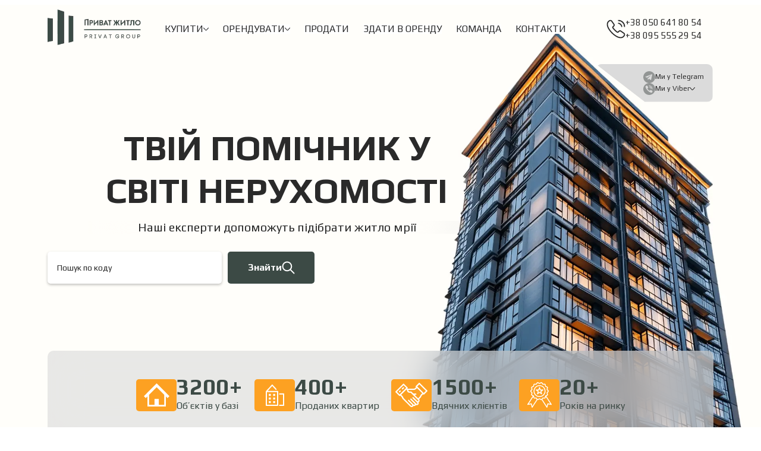

--- FILE ---
content_type: text/html; charset=UTF-8
request_url: https://privatgroup.com.ua/
body_size: 58139
content:
<!DOCTYPE html>
<html lang="uk">
    <head>
        <meta charset="UTF-8">
        <meta name="viewport" content="width=device-width, initial-scale=1.0">
        <meta name='robots' content='index, follow, max-image-preview:large, max-snippet:-1, max-video-preview:-1' />

	<!-- This site is optimized with the Yoast SEO plugin v26.3 - https://yoast.com/wordpress/plugins/seo/ -->
	<title>Головна - Приват житло</title>
	<link rel="canonical" href="https://privatgroup.com.ua/" />
	<meta property="og:locale" content="uk_UA" />
	<meta property="og:type" content="website" />
	<meta property="og:title" content="Головна - Приват житло" />
	<meta property="og:url" content="https://privatgroup.com.ua/" />
	<meta property="og:site_name" content="Приват житло" />
	<meta property="article:modified_time" content="2025-11-17T14:25:07+00:00" />
	<meta name="twitter:card" content="summary_large_image" />
	<script type="application/ld+json" class="yoast-schema-graph">{"@context":"https://schema.org","@graph":[{"@type":"WebPage","@id":"https://privatgroup.com.ua/","url":"https://privatgroup.com.ua/","name":"Головна - Приват житло","isPartOf":{"@id":"https://privatgroup.com.ua/#website"},"datePublished":"2025-10-14T15:41:36+00:00","dateModified":"2025-11-17T14:25:07+00:00","breadcrumb":{"@id":"https://privatgroup.com.ua/#breadcrumb"},"inLanguage":"uk","potentialAction":[{"@type":"ReadAction","target":["https://privatgroup.com.ua/"]}]},{"@type":"BreadcrumbList","@id":"https://privatgroup.com.ua/#breadcrumb","itemListElement":[{"@type":"ListItem","position":1,"name":"Головна"}]},{"@type":"WebSite","@id":"https://privatgroup.com.ua/#website","url":"https://privatgroup.com.ua/","name":"Приват житло","description":"","potentialAction":[{"@type":"SearchAction","target":{"@type":"EntryPoint","urlTemplate":"https://privatgroup.com.ua/?s={search_term_string}"},"query-input":{"@type":"PropertyValueSpecification","valueRequired":true,"valueName":"search_term_string"}}],"inLanguage":"uk"}]}</script>
	<!-- / Yoast SEO plugin. -->


<link rel="alternate" title="oEmbed (JSON)" type="application/json+oembed" href="https://privatgroup.com.ua/wp-json/oembed/1.0/embed?url=https%3A%2F%2Fprivatgroup.com.ua%2F" />
<link rel="alternate" title="oEmbed (XML)" type="text/xml+oembed" href="https://privatgroup.com.ua/wp-json/oembed/1.0/embed?url=https%3A%2F%2Fprivatgroup.com.ua%2F&#038;format=xml" />
<style id='wp-img-auto-sizes-contain-inline-css' type='text/css'>
img:is([sizes=auto i],[sizes^="auto," i]){contain-intrinsic-size:3000px 1500px}
/*# sourceURL=wp-img-auto-sizes-contain-inline-css */
</style>
<style id='wp-emoji-styles-inline-css' type='text/css'>

	img.wp-smiley, img.emoji {
		display: inline !important;
		border: none !important;
		box-shadow: none !important;
		height: 1em !important;
		width: 1em !important;
		margin: 0 0.07em !important;
		vertical-align: -0.1em !important;
		background: none !important;
		padding: 0 !important;
	}
/*# sourceURL=wp-emoji-styles-inline-css */
</style>
<link rel='stylesheet' id='dnd-upload-cf7-css' href='https://privatgroup.com.ua/wp-content/plugins/drag-and-drop-multiple-file-upload-contact-form-7/assets/css/dnd-upload-cf7.css?ver=1.3.9.2' type='text/css' media='all' />
<link rel="https://api.w.org/" href="https://privatgroup.com.ua/wp-json/" /><link rel="alternate" title="JSON" type="application/json" href="https://privatgroup.com.ua/wp-json/wp/v2/pages/2" /><link rel="EditURI" type="application/rsd+xml" title="RSD" href="https://privatgroup.com.ua/xmlrpc.php?rsd" />
<meta name="generator" content="WordPress 6.9" />
<link rel='shortlink' href='https://privatgroup.com.ua/' />
<link rel="icon" href="https://privatgroup.com.ua/wp-content/uploads/2025/11/cropped-333-32x32.jpg" sizes="32x32" />
<link rel="icon" href="https://privatgroup.com.ua/wp-content/uploads/2025/11/cropped-333-192x192.jpg" sizes="192x192" />
<link rel="apple-touch-icon" href="https://privatgroup.com.ua/wp-content/uploads/2025/11/cropped-333-180x180.jpg" />
<meta name="msapplication-TileImage" content="https://privatgroup.com.ua/wp-content/uploads/2025/11/cropped-333-270x270.jpg" />
        <style>/*!
 * Bootstrap Grid v5.0.1 (https://getbootstrap.com/)
 * Copyright 2011-2021 The Bootstrap Authors
 * Copyright 2011-2021 Twitter, Inc.
 * Licensed under MIT (https://github.com/twbs/bootstrap/blob/main/LICENSE)
 */.container,.container-fluid,.container-lg,.container-md,.container-sm,.container-xl,.container-xxl{width:100%;padding-right:var(--bs-gutter-x,.75rem);padding-left:var(--bs-gutter-x,.75rem);margin-right:auto;margin-left:auto}@media (min-width:576px){.container,.container-sm{max-width:540px}}@media (min-width:768px){.container,.container-md,.container-sm{max-width:720px}}@media (min-width:992px){.container,.container-lg,.container-md,.container-sm{max-width:960px}}@media (min-width:1200px){.container,.container-lg,.container-md,.container-sm,.container-xl{max-width:1140px}}@media (min-width:1400px){.container,.container-lg,.container-md,.container-sm,.container-xl,.container-xxl{max-width:1320px}}.row{--bs-gutter-x:1.5rem;--bs-gutter-y:0;display:flex;flex-wrap:wrap;margin-top:calc(var(--bs-gutter-y) * -1);margin-right:calc(var(--bs-gutter-x)/ -2);margin-left:calc(var(--bs-gutter-x)/ -2)}.row>*{box-sizing:border-box;flex-shrink:0;width:100%;max-width:100%;padding-right:calc(var(--bs-gutter-x)/ 2);padding-left:calc(var(--bs-gutter-x)/ 2);margin-top:var(--bs-gutter-y)}.col{flex:1 0 0%}.row-cols-auto>*{flex:0 0 auto;width:auto}.row-cols-1>*{flex:0 0 auto;width:100%}.row-cols-2>*{flex:0 0 auto;width:50%}.row-cols-3>*{flex:0 0 auto;width:33.3333333333%}.row-cols-4>*{flex:0 0 auto;width:25%}.row-cols-5>*{flex:0 0 auto;width:20%}.row-cols-6>*{flex:0 0 auto;width:16.6666666667%}.col-auto{flex:0 0 auto;width:auto}.col-1{flex:0 0 auto;width:8.3333333333%}.col-2{flex:0 0 auto;width:16.6666666667%}.col-3{flex:0 0 auto;width:25%}.col-4{flex:0 0 auto;width:33.3333333333%}.col-5{flex:0 0 auto;width:41.6666666667%}.col-6{flex:0 0 auto;width:50%}.col-7{flex:0 0 auto;width:58.3333333333%}.col-8{flex:0 0 auto;width:66.6666666667%}.col-9{flex:0 0 auto;width:75%}.col-10{flex:0 0 auto;width:83.3333333333%}.col-11{flex:0 0 auto;width:91.6666666667%}.col-12{flex:0 0 auto;width:100%}.offset-1{margin-left:8.3333333333%}.offset-2{margin-left:16.6666666667%}.offset-3{margin-left:25%}.offset-4{margin-left:33.3333333333%}.offset-5{margin-left:41.6666666667%}.offset-6{margin-left:50%}.offset-7{margin-left:58.3333333333%}.offset-8{margin-left:66.6666666667%}.offset-9{margin-left:75%}.offset-10{margin-left:83.3333333333%}.offset-11{margin-left:91.6666666667%}.g-0,.gx-0{--bs-gutter-x:0}.g-0,.gy-0{--bs-gutter-y:0}.g-1,.gx-1{--bs-gutter-x:0.25rem}.g-1,.gy-1{--bs-gutter-y:0.25rem}.g-2,.gx-2{--bs-gutter-x:0.5rem}.g-2,.gy-2{--bs-gutter-y:0.5rem}.g-3,.gx-3{--bs-gutter-x:1rem}.g-3,.gy-3{--bs-gutter-y:1rem}.g-4,.gx-4{--bs-gutter-x:1.5rem}.g-4,.gy-4{--bs-gutter-y:1.5rem}.g-5,.gx-5{--bs-gutter-x:3rem}.g-5,.gy-5{--bs-gutter-y:3rem}@media (min-width:576px){.col-sm{flex:1 0 0%}.row-cols-sm-auto>*{flex:0 0 auto;width:auto}.row-cols-sm-1>*{flex:0 0 auto;width:100%}.row-cols-sm-2>*{flex:0 0 auto;width:50%}.row-cols-sm-3>*{flex:0 0 auto;width:33.3333333333%}.row-cols-sm-4>*{flex:0 0 auto;width:25%}.row-cols-sm-5>*{flex:0 0 auto;width:20%}.row-cols-sm-6>*{flex:0 0 auto;width:16.6666666667%}.col-sm-auto{flex:0 0 auto;width:auto}.col-sm-1{flex:0 0 auto;width:8.3333333333%}.col-sm-2{flex:0 0 auto;width:16.6666666667%}.col-sm-3{flex:0 0 auto;width:25%}.col-sm-4{flex:0 0 auto;width:33.3333333333%}.col-sm-5{flex:0 0 auto;width:41.6666666667%}.col-sm-6{flex:0 0 auto;width:50%}.col-sm-7{flex:0 0 auto;width:58.3333333333%}.col-sm-8{flex:0 0 auto;width:66.6666666667%}.col-sm-9{flex:0 0 auto;width:75%}.col-sm-10{flex:0 0 auto;width:83.3333333333%}.col-sm-11{flex:0 0 auto;width:91.6666666667%}.col-sm-12{flex:0 0 auto;width:100%}.offset-sm-0{margin-left:0}.offset-sm-1{margin-left:8.3333333333%}.offset-sm-2{margin-left:16.6666666667%}.offset-sm-3{margin-left:25%}.offset-sm-4{margin-left:33.3333333333%}.offset-sm-5{margin-left:41.6666666667%}.offset-sm-6{margin-left:50%}.offset-sm-7{margin-left:58.3333333333%}.offset-sm-8{margin-left:66.6666666667%}.offset-sm-9{margin-left:75%}.offset-sm-10{margin-left:83.3333333333%}.offset-sm-11{margin-left:91.6666666667%}.g-sm-0,.gx-sm-0{--bs-gutter-x:0}.g-sm-0,.gy-sm-0{--bs-gutter-y:0}.g-sm-1,.gx-sm-1{--bs-gutter-x:0.25rem}.g-sm-1,.gy-sm-1{--bs-gutter-y:0.25rem}.g-sm-2,.gx-sm-2{--bs-gutter-x:0.5rem}.g-sm-2,.gy-sm-2{--bs-gutter-y:0.5rem}.g-sm-3,.gx-sm-3{--bs-gutter-x:1rem}.g-sm-3,.gy-sm-3{--bs-gutter-y:1rem}.g-sm-4,.gx-sm-4{--bs-gutter-x:1.5rem}.g-sm-4,.gy-sm-4{--bs-gutter-y:1.5rem}.g-sm-5,.gx-sm-5{--bs-gutter-x:3rem}.g-sm-5,.gy-sm-5{--bs-gutter-y:3rem}}@media (min-width:768px){.col-md{flex:1 0 0%}.row-cols-md-auto>*{flex:0 0 auto;width:auto}.row-cols-md-1>*{flex:0 0 auto;width:100%}.row-cols-md-2>*{flex:0 0 auto;width:50%}.row-cols-md-3>*{flex:0 0 auto;width:33.3333333333%}.row-cols-md-4>*{flex:0 0 auto;width:25%}.row-cols-md-5>*{flex:0 0 auto;width:20%}.row-cols-md-6>*{flex:0 0 auto;width:16.6666666667%}.col-md-auto{flex:0 0 auto;width:auto}.col-md-1{flex:0 0 auto;width:8.3333333333%}.col-md-2{flex:0 0 auto;width:16.6666666667%}.col-md-3{flex:0 0 auto;width:25%}.col-md-4{flex:0 0 auto;width:33.3333333333%}.col-md-5{flex:0 0 auto;width:41.6666666667%}.col-md-6{flex:0 0 auto;width:50%}.col-md-7{flex:0 0 auto;width:58.3333333333%}.col-md-8{flex:0 0 auto;width:66.6666666667%}.col-md-9{flex:0 0 auto;width:75%}.col-md-10{flex:0 0 auto;width:83.3333333333%}.col-md-11{flex:0 0 auto;width:91.6666666667%}.col-md-12{flex:0 0 auto;width:100%}.offset-md-0{margin-left:0}.offset-md-1{margin-left:8.3333333333%}.offset-md-2{margin-left:16.6666666667%}.offset-md-3{margin-left:25%}.offset-md-4{margin-left:33.3333333333%}.offset-md-5{margin-left:41.6666666667%}.offset-md-6{margin-left:50%}.offset-md-7{margin-left:58.3333333333%}.offset-md-8{margin-left:66.6666666667%}.offset-md-9{margin-left:75%}.offset-md-10{margin-left:83.3333333333%}.offset-md-11{margin-left:91.6666666667%}.g-md-0,.gx-md-0{--bs-gutter-x:0}.g-md-0,.gy-md-0{--bs-gutter-y:0}.g-md-1,.gx-md-1{--bs-gutter-x:0.25rem}.g-md-1,.gy-md-1{--bs-gutter-y:0.25rem}.g-md-2,.gx-md-2{--bs-gutter-x:0.5rem}.g-md-2,.gy-md-2{--bs-gutter-y:0.5rem}.g-md-3,.gx-md-3{--bs-gutter-x:1rem}.g-md-3,.gy-md-3{--bs-gutter-y:1rem}.g-md-4,.gx-md-4{--bs-gutter-x:1.5rem}.g-md-4,.gy-md-4{--bs-gutter-y:1.5rem}.g-md-5,.gx-md-5{--bs-gutter-x:3rem}.g-md-5,.gy-md-5{--bs-gutter-y:3rem}}@media (min-width:992px){.col-lg{flex:1 0 0%}.row-cols-lg-auto>*{flex:0 0 auto;width:auto}.row-cols-lg-1>*{flex:0 0 auto;width:100%}.row-cols-lg-2>*{flex:0 0 auto;width:50%}.row-cols-lg-3>*{flex:0 0 auto;width:33.3333333333%}.row-cols-lg-4>*{flex:0 0 auto;width:25%}.row-cols-lg-5>*{flex:0 0 auto;width:20%}.row-cols-lg-6>*{flex:0 0 auto;width:16.6666666667%}.col-lg-auto{flex:0 0 auto;width:auto}.col-lg-1{flex:0 0 auto;width:8.3333333333%}.col-lg-2{flex:0 0 auto;width:16.6666666667%}.col-lg-3{flex:0 0 auto;width:25%}.col-lg-4{flex:0 0 auto;width:33.3333333333%}.col-lg-5{flex:0 0 auto;width:41.6666666667%}.col-lg-6{flex:0 0 auto;width:50%}.col-lg-7{flex:0 0 auto;width:58.3333333333%}.col-lg-8{flex:0 0 auto;width:66.6666666667%}.col-lg-9{flex:0 0 auto;width:75%}.col-lg-10{flex:0 0 auto;width:83.3333333333%}.col-lg-11{flex:0 0 auto;width:91.6666666667%}.col-lg-12{flex:0 0 auto;width:100%}.offset-lg-0{margin-left:0}.offset-lg-1{margin-left:8.3333333333%}.offset-lg-2{margin-left:16.6666666667%}.offset-lg-3{margin-left:25%}.offset-lg-4{margin-left:33.3333333333%}.offset-lg-5{margin-left:41.6666666667%}.offset-lg-6{margin-left:50%}.offset-lg-7{margin-left:58.3333333333%}.offset-lg-8{margin-left:66.6666666667%}.offset-lg-9{margin-left:75%}.offset-lg-10{margin-left:83.3333333333%}.offset-lg-11{margin-left:91.6666666667%}.g-lg-0,.gx-lg-0{--bs-gutter-x:0}.g-lg-0,.gy-lg-0{--bs-gutter-y:0}.g-lg-1,.gx-lg-1{--bs-gutter-x:0.25rem}.g-lg-1,.gy-lg-1{--bs-gutter-y:0.25rem}.g-lg-2,.gx-lg-2{--bs-gutter-x:0.5rem}.g-lg-2,.gy-lg-2{--bs-gutter-y:0.5rem}.g-lg-3,.gx-lg-3{--bs-gutter-x:1rem}.g-lg-3,.gy-lg-3{--bs-gutter-y:1rem}.g-lg-4,.gx-lg-4{--bs-gutter-x:1.5rem}.g-lg-4,.gy-lg-4{--bs-gutter-y:1.5rem}.g-lg-5,.gx-lg-5{--bs-gutter-x:3rem}.g-lg-5,.gy-lg-5{--bs-gutter-y:3rem}}@media (min-width:1200px){.col-xl{flex:1 0 0%}.row-cols-xl-auto>*{flex:0 0 auto;width:auto}.row-cols-xl-1>*{flex:0 0 auto;width:100%}.row-cols-xl-2>*{flex:0 0 auto;width:50%}.row-cols-xl-3>*{flex:0 0 auto;width:33.3333333333%}.row-cols-xl-4>*{flex:0 0 auto;width:25%}.row-cols-xl-5>*{flex:0 0 auto;width:20%}.row-cols-xl-6>*{flex:0 0 auto;width:16.6666666667%}.col-xl-auto{flex:0 0 auto;width:auto}.col-xl-1{flex:0 0 auto;width:8.3333333333%}.col-xl-2{flex:0 0 auto;width:16.6666666667%}.col-xl-3{flex:0 0 auto;width:25%}.col-xl-4{flex:0 0 auto;width:33.3333333333%}.col-xl-5{flex:0 0 auto;width:41.6666666667%}.col-xl-6{flex:0 0 auto;width:50%}.col-xl-7{flex:0 0 auto;width:58.3333333333%}.col-xl-8{flex:0 0 auto;width:66.6666666667%}.col-xl-9{flex:0 0 auto;width:75%}.col-xl-10{flex:0 0 auto;width:83.3333333333%}.col-xl-11{flex:0 0 auto;width:91.6666666667%}.col-xl-12{flex:0 0 auto;width:100%}.offset-xl-0{margin-left:0}.offset-xl-1{margin-left:8.3333333333%}.offset-xl-2{margin-left:16.6666666667%}.offset-xl-3{margin-left:25%}.offset-xl-4{margin-left:33.3333333333%}.offset-xl-5{margin-left:41.6666666667%}.offset-xl-6{margin-left:50%}.offset-xl-7{margin-left:58.3333333333%}.offset-xl-8{margin-left:66.6666666667%}.offset-xl-9{margin-left:75%}.offset-xl-10{margin-left:83.3333333333%}.offset-xl-11{margin-left:91.6666666667%}.g-xl-0,.gx-xl-0{--bs-gutter-x:0}.g-xl-0,.gy-xl-0{--bs-gutter-y:0}.g-xl-1,.gx-xl-1{--bs-gutter-x:0.25rem}.g-xl-1,.gy-xl-1{--bs-gutter-y:0.25rem}.g-xl-2,.gx-xl-2{--bs-gutter-x:0.5rem}.g-xl-2,.gy-xl-2{--bs-gutter-y:0.5rem}.g-xl-3,.gx-xl-3{--bs-gutter-x:1rem}.g-xl-3,.gy-xl-3{--bs-gutter-y:1rem}.g-xl-4,.gx-xl-4{--bs-gutter-x:1.5rem}.g-xl-4,.gy-xl-4{--bs-gutter-y:1.5rem}.g-xl-5,.gx-xl-5{--bs-gutter-x:3rem}.g-xl-5,.gy-xl-5{--bs-gutter-y:3rem}}@media (min-width:1400px){.col-xxl{flex:1 0 0%}.row-cols-xxl-auto>*{flex:0 0 auto;width:auto}.row-cols-xxl-1>*{flex:0 0 auto;width:100%}.row-cols-xxl-2>*{flex:0 0 auto;width:50%}.row-cols-xxl-3>*{flex:0 0 auto;width:33.3333333333%}.row-cols-xxl-4>*{flex:0 0 auto;width:25%}.row-cols-xxl-5>*{flex:0 0 auto;width:20%}.row-cols-xxl-6>*{flex:0 0 auto;width:16.6666666667%}.col-xxl-auto{flex:0 0 auto;width:auto}.col-xxl-1{flex:0 0 auto;width:8.3333333333%}.col-xxl-2{flex:0 0 auto;width:16.6666666667%}.col-xxl-3{flex:0 0 auto;width:25%}.col-xxl-4{flex:0 0 auto;width:33.3333333333%}.col-xxl-5{flex:0 0 auto;width:41.6666666667%}.col-xxl-6{flex:0 0 auto;width:50%}.col-xxl-7{flex:0 0 auto;width:58.3333333333%}.col-xxl-8{flex:0 0 auto;width:66.6666666667%}.col-xxl-9{flex:0 0 auto;width:75%}.col-xxl-10{flex:0 0 auto;width:83.3333333333%}.col-xxl-11{flex:0 0 auto;width:91.6666666667%}.col-xxl-12{flex:0 0 auto;width:100%}.offset-xxl-0{margin-left:0}.offset-xxl-1{margin-left:8.3333333333%}.offset-xxl-2{margin-left:16.6666666667%}.offset-xxl-3{margin-left:25%}.offset-xxl-4{margin-left:33.3333333333%}.offset-xxl-5{margin-left:41.6666666667%}.offset-xxl-6{margin-left:50%}.offset-xxl-7{margin-left:58.3333333333%}.offset-xxl-8{margin-left:66.6666666667%}.offset-xxl-9{margin-left:75%}.offset-xxl-10{margin-left:83.3333333333%}.offset-xxl-11{margin-left:91.6666666667%}.g-xxl-0,.gx-xxl-0{--bs-gutter-x:0}.g-xxl-0,.gy-xxl-0{--bs-gutter-y:0}.g-xxl-1,.gx-xxl-1{--bs-gutter-x:0.25rem}.g-xxl-1,.gy-xxl-1{--bs-gutter-y:0.25rem}.g-xxl-2,.gx-xxl-2{--bs-gutter-x:0.5rem}.g-xxl-2,.gy-xxl-2{--bs-gutter-y:0.5rem}.g-xxl-3,.gx-xxl-3{--bs-gutter-x:1rem}.g-xxl-3,.gy-xxl-3{--bs-gutter-y:1rem}.g-xxl-4,.gx-xxl-4{--bs-gutter-x:1.5rem}.g-xxl-4,.gy-xxl-4{--bs-gutter-y:1.5rem}.g-xxl-5,.gx-xxl-5{--bs-gutter-x:3rem}.g-xxl-5,.gy-xxl-5{--bs-gutter-y:3rem}}.d-inline{display:inline!important}.d-inline-block{display:inline-block!important}.d-block{display:block!important}.d-grid{display:grid!important}.d-table{display:table!important}.d-table-row{display:table-row!important}.d-table-cell{display:table-cell!important}.d-flex{display:flex!important}.d-inline-flex{display:inline-flex!important}.d-none{display:none!important}.flex-fill{flex:1 1 auto!important}.flex-row{flex-direction:row!important}.flex-column{flex-direction:column!important}.flex-row-reverse{flex-direction:row-reverse!important}.flex-column-reverse{flex-direction:column-reverse!important}.flex-grow-0{flex-grow:0!important}.flex-grow-1{flex-grow:1!important}.flex-shrink-0{flex-shrink:0!important}.flex-shrink-1{flex-shrink:1!important}.flex-wrap{flex-wrap:wrap!important}.flex-nowrap{flex-wrap:nowrap!important}.flex-wrap-reverse{flex-wrap:wrap-reverse!important}.justify-content-start{justify-content:flex-start!important}.justify-content-end{justify-content:flex-end!important}.justify-content-center{justify-content:center!important}.justify-content-between{justify-content:space-between!important}.justify-content-around{justify-content:space-around!important}.justify-content-evenly{justify-content:space-evenly!important}.align-items-start{align-items:flex-start!important}.align-items-end{align-items:flex-end!important}.align-items-center{align-items:center!important}.align-items-baseline{align-items:baseline!important}.align-items-stretch{align-items:stretch!important}.align-content-start{align-content:flex-start!important}.align-content-end{align-content:flex-end!important}.align-content-center{align-content:center!important}.align-content-between{align-content:space-between!important}.align-content-around{align-content:space-around!important}.align-content-stretch{align-content:stretch!important}.align-self-auto{align-self:auto!important}.align-self-start{align-self:flex-start!important}.align-self-end{align-self:flex-end!important}.align-self-center{align-self:center!important}.align-self-baseline{align-self:baseline!important}.align-self-stretch{align-self:stretch!important}.order-first{order:-1!important}.order-0{order:0!important}.order-1{order:1!important}.order-2{order:2!important}.order-3{order:3!important}.order-4{order:4!important}.order-5{order:5!important}.order-last{order:6!important}.m-0{margin:0!important}.m-1{margin:.25rem!important}.m-2{margin:.5rem!important}.m-3{margin:1rem!important}.m-4{margin:1.5rem!important}.m-5{margin:3rem!important}.m-auto{margin:auto!important}.mx-0{margin-right:0!important;margin-left:0!important}.mx-1{margin-right:.25rem!important;margin-left:.25rem!important}.mx-2{margin-right:.5rem!important;margin-left:.5rem!important}.mx-3{margin-right:1rem!important;margin-left:1rem!important}.mx-4{margin-right:1.5rem!important;margin-left:1.5rem!important}.mx-5{margin-right:3rem!important;margin-left:3rem!important}.mx-auto{margin-right:auto!important;margin-left:auto!important}.my-0{margin-top:0!important;margin-bottom:0!important}.my-1{margin-top:.25rem!important;margin-bottom:.25rem!important}.my-2{margin-top:.5rem!important;margin-bottom:.5rem!important}.my-3{margin-top:1rem!important;margin-bottom:1rem!important}.my-4{margin-top:1.5rem!important;margin-bottom:1.5rem!important}.my-5{margin-top:3rem!important;margin-bottom:3rem!important}.my-auto{margin-top:auto!important;margin-bottom:auto!important}.mt-0{margin-top:0!important}.mt-1{margin-top:.25rem!important}.mt-2{margin-top:.5rem!important}.mt-3{margin-top:1rem!important}.mt-4{margin-top:1.5rem!important}.mt-5{margin-top:3rem!important}.mt-auto{margin-top:auto!important}.me-0{margin-right:0!important}.me-1{margin-right:.25rem!important}.me-2{margin-right:.5rem!important}.me-3{margin-right:1rem!important}.me-4{margin-right:1.5rem!important}.me-5{margin-right:3rem!important}.me-auto{margin-right:auto!important}.mb-0{margin-bottom:0!important}.mb-1{margin-bottom:.25rem!important}.mb-2{margin-bottom:.5rem!important}.mb-3{margin-bottom:1rem!important}.mb-4{margin-bottom:1.5rem!important}.mb-5{margin-bottom:3rem!important}.mb-auto{margin-bottom:auto!important}.ms-0{margin-left:0!important}.ms-1{margin-left:.25rem!important}.ms-2{margin-left:.5rem!important}.ms-3{margin-left:1rem!important}.ms-4{margin-left:1.5rem!important}.ms-5{margin-left:3rem!important}.ms-auto{margin-left:auto!important}.p-0{padding:0!important}.p-1{padding:.25rem!important}.p-2{padding:.5rem!important}.p-3{padding:1rem!important}.p-4{padding:1.5rem!important}.p-5{padding:3rem!important}.px-0{padding-right:0!important;padding-left:0!important}.px-1{padding-right:.25rem!important;padding-left:.25rem!important}.px-2{padding-right:.5rem!important;padding-left:.5rem!important}.px-3{padding-right:1rem!important;padding-left:1rem!important}.px-4{padding-right:1.5rem!important;padding-left:1.5rem!important}.px-5{padding-right:3rem!important;padding-left:3rem!important}.py-0{padding-top:0!important;padding-bottom:0!important}.py-1{padding-top:.25rem!important;padding-bottom:.25rem!important}.py-2{padding-top:.5rem!important;padding-bottom:.5rem!important}.py-3{padding-top:1rem!important;padding-bottom:1rem!important}.py-4{padding-top:1.5rem!important;padding-bottom:1.5rem!important}.py-5{padding-top:3rem!important;padding-bottom:3rem!important}.pt-0{padding-top:0!important}.pt-1{padding-top:.25rem!important}.pt-2{padding-top:.5rem!important}.pt-3{padding-top:1rem!important}.pt-4{padding-top:1.5rem!important}.pt-5{padding-top:3rem!important}.pe-0{padding-right:0!important}.pe-1{padding-right:.25rem!important}.pe-2{padding-right:.5rem!important}.pe-3{padding-right:1rem!important}.pe-4{padding-right:1.5rem!important}.pe-5{padding-right:3rem!important}.pb-0{padding-bottom:0!important}.pb-1{padding-bottom:.25rem!important}.pb-2{padding-bottom:.5rem!important}.pb-3{padding-bottom:1rem!important}.pb-4{padding-bottom:1.5rem!important}.pb-5{padding-bottom:3rem!important}.ps-0{padding-left:0!important}.ps-1{padding-left:.25rem!important}.ps-2{padding-left:.5rem!important}.ps-3{padding-left:1rem!important}.ps-4{padding-left:1.5rem!important}.ps-5{padding-left:3rem!important}@media (min-width:576px){.d-sm-inline{display:inline!important}.d-sm-inline-block{display:inline-block!important}.d-sm-block{display:block!important}.d-sm-grid{display:grid!important}.d-sm-table{display:table!important}.d-sm-table-row{display:table-row!important}.d-sm-table-cell{display:table-cell!important}.d-sm-flex{display:flex!important}.d-sm-inline-flex{display:inline-flex!important}.d-sm-none{display:none!important}.flex-sm-fill{flex:1 1 auto!important}.flex-sm-row{flex-direction:row!important}.flex-sm-column{flex-direction:column!important}.flex-sm-row-reverse{flex-direction:row-reverse!important}.flex-sm-column-reverse{flex-direction:column-reverse!important}.flex-sm-grow-0{flex-grow:0!important}.flex-sm-grow-1{flex-grow:1!important}.flex-sm-shrink-0{flex-shrink:0!important}.flex-sm-shrink-1{flex-shrink:1!important}.flex-sm-wrap{flex-wrap:wrap!important}.flex-sm-nowrap{flex-wrap:nowrap!important}.flex-sm-wrap-reverse{flex-wrap:wrap-reverse!important}.justify-content-sm-start{justify-content:flex-start!important}.justify-content-sm-end{justify-content:flex-end!important}.justify-content-sm-center{justify-content:center!important}.justify-content-sm-between{justify-content:space-between!important}.justify-content-sm-around{justify-content:space-around!important}.justify-content-sm-evenly{justify-content:space-evenly!important}.align-items-sm-start{align-items:flex-start!important}.align-items-sm-end{align-items:flex-end!important}.align-items-sm-center{align-items:center!important}.align-items-sm-baseline{align-items:baseline!important}.align-items-sm-stretch{align-items:stretch!important}.align-content-sm-start{align-content:flex-start!important}.align-content-sm-end{align-content:flex-end!important}.align-content-sm-center{align-content:center!important}.align-content-sm-between{align-content:space-between!important}.align-content-sm-around{align-content:space-around!important}.align-content-sm-stretch{align-content:stretch!important}.align-self-sm-auto{align-self:auto!important}.align-self-sm-start{align-self:flex-start!important}.align-self-sm-end{align-self:flex-end!important}.align-self-sm-center{align-self:center!important}.align-self-sm-baseline{align-self:baseline!important}.align-self-sm-stretch{align-self:stretch!important}.order-sm-first{order:-1!important}.order-sm-0{order:0!important}.order-sm-1{order:1!important}.order-sm-2{order:2!important}.order-sm-3{order:3!important}.order-sm-4{order:4!important}.order-sm-5{order:5!important}.order-sm-last{order:6!important}.m-sm-0{margin:0!important}.m-sm-1{margin:.25rem!important}.m-sm-2{margin:.5rem!important}.m-sm-3{margin:1rem!important}.m-sm-4{margin:1.5rem!important}.m-sm-5{margin:3rem!important}.m-sm-auto{margin:auto!important}.mx-sm-0{margin-right:0!important;margin-left:0!important}.mx-sm-1{margin-right:.25rem!important;margin-left:.25rem!important}.mx-sm-2{margin-right:.5rem!important;margin-left:.5rem!important}.mx-sm-3{margin-right:1rem!important;margin-left:1rem!important}.mx-sm-4{margin-right:1.5rem!important;margin-left:1.5rem!important}.mx-sm-5{margin-right:3rem!important;margin-left:3rem!important}.mx-sm-auto{margin-right:auto!important;margin-left:auto!important}.my-sm-0{margin-top:0!important;margin-bottom:0!important}.my-sm-1{margin-top:.25rem!important;margin-bottom:.25rem!important}.my-sm-2{margin-top:.5rem!important;margin-bottom:.5rem!important}.my-sm-3{margin-top:1rem!important;margin-bottom:1rem!important}.my-sm-4{margin-top:1.5rem!important;margin-bottom:1.5rem!important}.my-sm-5{margin-top:3rem!important;margin-bottom:3rem!important}.my-sm-auto{margin-top:auto!important;margin-bottom:auto!important}.mt-sm-0{margin-top:0!important}.mt-sm-1{margin-top:.25rem!important}.mt-sm-2{margin-top:.5rem!important}.mt-sm-3{margin-top:1rem!important}.mt-sm-4{margin-top:1.5rem!important}.mt-sm-5{margin-top:3rem!important}.mt-sm-auto{margin-top:auto!important}.me-sm-0{margin-right:0!important}.me-sm-1{margin-right:.25rem!important}.me-sm-2{margin-right:.5rem!important}.me-sm-3{margin-right:1rem!important}.me-sm-4{margin-right:1.5rem!important}.me-sm-5{margin-right:3rem!important}.me-sm-auto{margin-right:auto!important}.mb-sm-0{margin-bottom:0!important}.mb-sm-1{margin-bottom:.25rem!important}.mb-sm-2{margin-bottom:.5rem!important}.mb-sm-3{margin-bottom:1rem!important}.mb-sm-4{margin-bottom:1.5rem!important}.mb-sm-5{margin-bottom:3rem!important}.mb-sm-auto{margin-bottom:auto!important}.ms-sm-0{margin-left:0!important}.ms-sm-1{margin-left:.25rem!important}.ms-sm-2{margin-left:.5rem!important}.ms-sm-3{margin-left:1rem!important}.ms-sm-4{margin-left:1.5rem!important}.ms-sm-5{margin-left:3rem!important}.ms-sm-auto{margin-left:auto!important}.p-sm-0{padding:0!important}.p-sm-1{padding:.25rem!important}.p-sm-2{padding:.5rem!important}.p-sm-3{padding:1rem!important}.p-sm-4{padding:1.5rem!important}.p-sm-5{padding:3rem!important}.px-sm-0{padding-right:0!important;padding-left:0!important}.px-sm-1{padding-right:.25rem!important;padding-left:.25rem!important}.px-sm-2{padding-right:.5rem!important;padding-left:.5rem!important}.px-sm-3{padding-right:1rem!important;padding-left:1rem!important}.px-sm-4{padding-right:1.5rem!important;padding-left:1.5rem!important}.px-sm-5{padding-right:3rem!important;padding-left:3rem!important}.py-sm-0{padding-top:0!important;padding-bottom:0!important}.py-sm-1{padding-top:.25rem!important;padding-bottom:.25rem!important}.py-sm-2{padding-top:.5rem!important;padding-bottom:.5rem!important}.py-sm-3{padding-top:1rem!important;padding-bottom:1rem!important}.py-sm-4{padding-top:1.5rem!important;padding-bottom:1.5rem!important}.py-sm-5{padding-top:3rem!important;padding-bottom:3rem!important}.pt-sm-0{padding-top:0!important}.pt-sm-1{padding-top:.25rem!important}.pt-sm-2{padding-top:.5rem!important}.pt-sm-3{padding-top:1rem!important}.pt-sm-4{padding-top:1.5rem!important}.pt-sm-5{padding-top:3rem!important}.pe-sm-0{padding-right:0!important}.pe-sm-1{padding-right:.25rem!important}.pe-sm-2{padding-right:.5rem!important}.pe-sm-3{padding-right:1rem!important}.pe-sm-4{padding-right:1.5rem!important}.pe-sm-5{padding-right:3rem!important}.pb-sm-0{padding-bottom:0!important}.pb-sm-1{padding-bottom:.25rem!important}.pb-sm-2{padding-bottom:.5rem!important}.pb-sm-3{padding-bottom:1rem!important}.pb-sm-4{padding-bottom:1.5rem!important}.pb-sm-5{padding-bottom:3rem!important}.ps-sm-0{padding-left:0!important}.ps-sm-1{padding-left:.25rem!important}.ps-sm-2{padding-left:.5rem!important}.ps-sm-3{padding-left:1rem!important}.ps-sm-4{padding-left:1.5rem!important}.ps-sm-5{padding-left:3rem!important}}@media (min-width:768px){.d-md-inline{display:inline!important}.d-md-inline-block{display:inline-block!important}.d-md-block{display:block!important}.d-md-grid{display:grid!important}.d-md-table{display:table!important}.d-md-table-row{display:table-row!important}.d-md-table-cell{display:table-cell!important}.d-md-flex{display:flex!important}.d-md-inline-flex{display:inline-flex!important}.d-md-none{display:none!important}.flex-md-fill{flex:1 1 auto!important}.flex-md-row{flex-direction:row!important}.flex-md-column{flex-direction:column!important}.flex-md-row-reverse{flex-direction:row-reverse!important}.flex-md-column-reverse{flex-direction:column-reverse!important}.flex-md-grow-0{flex-grow:0!important}.flex-md-grow-1{flex-grow:1!important}.flex-md-shrink-0{flex-shrink:0!important}.flex-md-shrink-1{flex-shrink:1!important}.flex-md-wrap{flex-wrap:wrap!important}.flex-md-nowrap{flex-wrap:nowrap!important}.flex-md-wrap-reverse{flex-wrap:wrap-reverse!important}.justify-content-md-start{justify-content:flex-start!important}.justify-content-md-end{justify-content:flex-end!important}.justify-content-md-center{justify-content:center!important}.justify-content-md-between{justify-content:space-between!important}.justify-content-md-around{justify-content:space-around!important}.justify-content-md-evenly{justify-content:space-evenly!important}.align-items-md-start{align-items:flex-start!important}.align-items-md-end{align-items:flex-end!important}.align-items-md-center{align-items:center!important}.align-items-md-baseline{align-items:baseline!important}.align-items-md-stretch{align-items:stretch!important}.align-content-md-start{align-content:flex-start!important}.align-content-md-end{align-content:flex-end!important}.align-content-md-center{align-content:center!important}.align-content-md-between{align-content:space-between!important}.align-content-md-around{align-content:space-around!important}.align-content-md-stretch{align-content:stretch!important}.align-self-md-auto{align-self:auto!important}.align-self-md-start{align-self:flex-start!important}.align-self-md-end{align-self:flex-end!important}.align-self-md-center{align-self:center!important}.align-self-md-baseline{align-self:baseline!important}.align-self-md-stretch{align-self:stretch!important}.order-md-first{order:-1!important}.order-md-0{order:0!important}.order-md-1{order:1!important}.order-md-2{order:2!important}.order-md-3{order:3!important}.order-md-4{order:4!important}.order-md-5{order:5!important}.order-md-last{order:6!important}.m-md-0{margin:0!important}.m-md-1{margin:.25rem!important}.m-md-2{margin:.5rem!important}.m-md-3{margin:1rem!important}.m-md-4{margin:1.5rem!important}.m-md-5{margin:3rem!important}.m-md-auto{margin:auto!important}.mx-md-0{margin-right:0!important;margin-left:0!important}.mx-md-1{margin-right:.25rem!important;margin-left:.25rem!important}.mx-md-2{margin-right:.5rem!important;margin-left:.5rem!important}.mx-md-3{margin-right:1rem!important;margin-left:1rem!important}.mx-md-4{margin-right:1.5rem!important;margin-left:1.5rem!important}.mx-md-5{margin-right:3rem!important;margin-left:3rem!important}.mx-md-auto{margin-right:auto!important;margin-left:auto!important}.my-md-0{margin-top:0!important;margin-bottom:0!important}.my-md-1{margin-top:.25rem!important;margin-bottom:.25rem!important}.my-md-2{margin-top:.5rem!important;margin-bottom:.5rem!important}.my-md-3{margin-top:1rem!important;margin-bottom:1rem!important}.my-md-4{margin-top:1.5rem!important;margin-bottom:1.5rem!important}.my-md-5{margin-top:3rem!important;margin-bottom:3rem!important}.my-md-auto{margin-top:auto!important;margin-bottom:auto!important}.mt-md-0{margin-top:0!important}.mt-md-1{margin-top:.25rem!important}.mt-md-2{margin-top:.5rem!important}.mt-md-3{margin-top:1rem!important}.mt-md-4{margin-top:1.5rem!important}.mt-md-5{margin-top:3rem!important}.mt-md-auto{margin-top:auto!important}.me-md-0{margin-right:0!important}.me-md-1{margin-right:.25rem!important}.me-md-2{margin-right:.5rem!important}.me-md-3{margin-right:1rem!important}.me-md-4{margin-right:1.5rem!important}.me-md-5{margin-right:3rem!important}.me-md-auto{margin-right:auto!important}.mb-md-0{margin-bottom:0!important}.mb-md-1{margin-bottom:.25rem!important}.mb-md-2{margin-bottom:.5rem!important}.mb-md-3{margin-bottom:1rem!important}.mb-md-4{margin-bottom:1.5rem!important}.mb-md-5{margin-bottom:3rem!important}.mb-md-auto{margin-bottom:auto!important}.ms-md-0{margin-left:0!important}.ms-md-1{margin-left:.25rem!important}.ms-md-2{margin-left:.5rem!important}.ms-md-3{margin-left:1rem!important}.ms-md-4{margin-left:1.5rem!important}.ms-md-5{margin-left:3rem!important}.ms-md-auto{margin-left:auto!important}.p-md-0{padding:0!important}.p-md-1{padding:.25rem!important}.p-md-2{padding:.5rem!important}.p-md-3{padding:1rem!important}.p-md-4{padding:1.5rem!important}.p-md-5{padding:3rem!important}.px-md-0{padding-right:0!important;padding-left:0!important}.px-md-1{padding-right:.25rem!important;padding-left:.25rem!important}.px-md-2{padding-right:.5rem!important;padding-left:.5rem!important}.px-md-3{padding-right:1rem!important;padding-left:1rem!important}.px-md-4{padding-right:1.5rem!important;padding-left:1.5rem!important}.px-md-5{padding-right:3rem!important;padding-left:3rem!important}.py-md-0{padding-top:0!important;padding-bottom:0!important}.py-md-1{padding-top:.25rem!important;padding-bottom:.25rem!important}.py-md-2{padding-top:.5rem!important;padding-bottom:.5rem!important}.py-md-3{padding-top:1rem!important;padding-bottom:1rem!important}.py-md-4{padding-top:1.5rem!important;padding-bottom:1.5rem!important}.py-md-5{padding-top:3rem!important;padding-bottom:3rem!important}.pt-md-0{padding-top:0!important}.pt-md-1{padding-top:.25rem!important}.pt-md-2{padding-top:.5rem!important}.pt-md-3{padding-top:1rem!important}.pt-md-4{padding-top:1.5rem!important}.pt-md-5{padding-top:3rem!important}.pe-md-0{padding-right:0!important}.pe-md-1{padding-right:.25rem!important}.pe-md-2{padding-right:.5rem!important}.pe-md-3{padding-right:1rem!important}.pe-md-4{padding-right:1.5rem!important}.pe-md-5{padding-right:3rem!important}.pb-md-0{padding-bottom:0!important}.pb-md-1{padding-bottom:.25rem!important}.pb-md-2{padding-bottom:.5rem!important}.pb-md-3{padding-bottom:1rem!important}.pb-md-4{padding-bottom:1.5rem!important}.pb-md-5{padding-bottom:3rem!important}.ps-md-0{padding-left:0!important}.ps-md-1{padding-left:.25rem!important}.ps-md-2{padding-left:.5rem!important}.ps-md-3{padding-left:1rem!important}.ps-md-4{padding-left:1.5rem!important}.ps-md-5{padding-left:3rem!important}}@media (min-width:992px){.d-lg-inline{display:inline!important}.d-lg-inline-block{display:inline-block!important}.d-lg-block{display:block!important}.d-lg-grid{display:grid!important}.d-lg-table{display:table!important}.d-lg-table-row{display:table-row!important}.d-lg-table-cell{display:table-cell!important}.d-lg-flex{display:flex!important}.d-lg-inline-flex{display:inline-flex!important}.d-lg-none{display:none!important}.flex-lg-fill{flex:1 1 auto!important}.flex-lg-row{flex-direction:row!important}.flex-lg-column{flex-direction:column!important}.flex-lg-row-reverse{flex-direction:row-reverse!important}.flex-lg-column-reverse{flex-direction:column-reverse!important}.flex-lg-grow-0{flex-grow:0!important}.flex-lg-grow-1{flex-grow:1!important}.flex-lg-shrink-0{flex-shrink:0!important}.flex-lg-shrink-1{flex-shrink:1!important}.flex-lg-wrap{flex-wrap:wrap!important}.flex-lg-nowrap{flex-wrap:nowrap!important}.flex-lg-wrap-reverse{flex-wrap:wrap-reverse!important}.justify-content-lg-start{justify-content:flex-start!important}.justify-content-lg-end{justify-content:flex-end!important}.justify-content-lg-center{justify-content:center!important}.justify-content-lg-between{justify-content:space-between!important}.justify-content-lg-around{justify-content:space-around!important}.justify-content-lg-evenly{justify-content:space-evenly!important}.align-items-lg-start{align-items:flex-start!important}.align-items-lg-end{align-items:flex-end!important}.align-items-lg-center{align-items:center!important}.align-items-lg-baseline{align-items:baseline!important}.align-items-lg-stretch{align-items:stretch!important}.align-content-lg-start{align-content:flex-start!important}.align-content-lg-end{align-content:flex-end!important}.align-content-lg-center{align-content:center!important}.align-content-lg-between{align-content:space-between!important}.align-content-lg-around{align-content:space-around!important}.align-content-lg-stretch{align-content:stretch!important}.align-self-lg-auto{align-self:auto!important}.align-self-lg-start{align-self:flex-start!important}.align-self-lg-end{align-self:flex-end!important}.align-self-lg-center{align-self:center!important}.align-self-lg-baseline{align-self:baseline!important}.align-self-lg-stretch{align-self:stretch!important}.order-lg-first{order:-1!important}.order-lg-0{order:0!important}.order-lg-1{order:1!important}.order-lg-2{order:2!important}.order-lg-3{order:3!important}.order-lg-4{order:4!important}.order-lg-5{order:5!important}.order-lg-last{order:6!important}.m-lg-0{margin:0!important}.m-lg-1{margin:.25rem!important}.m-lg-2{margin:.5rem!important}.m-lg-3{margin:1rem!important}.m-lg-4{margin:1.5rem!important}.m-lg-5{margin:3rem!important}.m-lg-auto{margin:auto!important}.mx-lg-0{margin-right:0!important;margin-left:0!important}.mx-lg-1{margin-right:.25rem!important;margin-left:.25rem!important}.mx-lg-2{margin-right:.5rem!important;margin-left:.5rem!important}.mx-lg-3{margin-right:1rem!important;margin-left:1rem!important}.mx-lg-4{margin-right:1.5rem!important;margin-left:1.5rem!important}.mx-lg-5{margin-right:3rem!important;margin-left:3rem!important}.mx-lg-auto{margin-right:auto!important;margin-left:auto!important}.my-lg-0{margin-top:0!important;margin-bottom:0!important}.my-lg-1{margin-top:.25rem!important;margin-bottom:.25rem!important}.my-lg-2{margin-top:.5rem!important;margin-bottom:.5rem!important}.my-lg-3{margin-top:1rem!important;margin-bottom:1rem!important}.my-lg-4{margin-top:1.5rem!important;margin-bottom:1.5rem!important}.my-lg-5{margin-top:3rem!important;margin-bottom:3rem!important}.my-lg-auto{margin-top:auto!important;margin-bottom:auto!important}.mt-lg-0{margin-top:0!important}.mt-lg-1{margin-top:.25rem!important}.mt-lg-2{margin-top:.5rem!important}.mt-lg-3{margin-top:1rem!important}.mt-lg-4{margin-top:1.5rem!important}.mt-lg-5{margin-top:3rem!important}.mt-lg-auto{margin-top:auto!important}.me-lg-0{margin-right:0!important}.me-lg-1{margin-right:.25rem!important}.me-lg-2{margin-right:.5rem!important}.me-lg-3{margin-right:1rem!important}.me-lg-4{margin-right:1.5rem!important}.me-lg-5{margin-right:3rem!important}.me-lg-auto{margin-right:auto!important}.mb-lg-0{margin-bottom:0!important}.mb-lg-1{margin-bottom:.25rem!important}.mb-lg-2{margin-bottom:.5rem!important}.mb-lg-3{margin-bottom:1rem!important}.mb-lg-4{margin-bottom:1.5rem!important}.mb-lg-5{margin-bottom:3rem!important}.mb-lg-auto{margin-bottom:auto!important}.ms-lg-0{margin-left:0!important}.ms-lg-1{margin-left:.25rem!important}.ms-lg-2{margin-left:.5rem!important}.ms-lg-3{margin-left:1rem!important}.ms-lg-4{margin-left:1.5rem!important}.ms-lg-5{margin-left:3rem!important}.ms-lg-auto{margin-left:auto!important}.p-lg-0{padding:0!important}.p-lg-1{padding:.25rem!important}.p-lg-2{padding:.5rem!important}.p-lg-3{padding:1rem!important}.p-lg-4{padding:1.5rem!important}.p-lg-5{padding:3rem!important}.px-lg-0{padding-right:0!important;padding-left:0!important}.px-lg-1{padding-right:.25rem!important;padding-left:.25rem!important}.px-lg-2{padding-right:.5rem!important;padding-left:.5rem!important}.px-lg-3{padding-right:1rem!important;padding-left:1rem!important}.px-lg-4{padding-right:1.5rem!important;padding-left:1.5rem!important}.px-lg-5{padding-right:3rem!important;padding-left:3rem!important}.py-lg-0{padding-top:0!important;padding-bottom:0!important}.py-lg-1{padding-top:.25rem!important;padding-bottom:.25rem!important}.py-lg-2{padding-top:.5rem!important;padding-bottom:.5rem!important}.py-lg-3{padding-top:1rem!important;padding-bottom:1rem!important}.py-lg-4{padding-top:1.5rem!important;padding-bottom:1.5rem!important}.py-lg-5{padding-top:3rem!important;padding-bottom:3rem!important}.pt-lg-0{padding-top:0!important}.pt-lg-1{padding-top:.25rem!important}.pt-lg-2{padding-top:.5rem!important}.pt-lg-3{padding-top:1rem!important}.pt-lg-4{padding-top:1.5rem!important}.pt-lg-5{padding-top:3rem!important}.pe-lg-0{padding-right:0!important}.pe-lg-1{padding-right:.25rem!important}.pe-lg-2{padding-right:.5rem!important}.pe-lg-3{padding-right:1rem!important}.pe-lg-4{padding-right:1.5rem!important}.pe-lg-5{padding-right:3rem!important}.pb-lg-0{padding-bottom:0!important}.pb-lg-1{padding-bottom:.25rem!important}.pb-lg-2{padding-bottom:.5rem!important}.pb-lg-3{padding-bottom:1rem!important}.pb-lg-4{padding-bottom:1.5rem!important}.pb-lg-5{padding-bottom:3rem!important}.ps-lg-0{padding-left:0!important}.ps-lg-1{padding-left:.25rem!important}.ps-lg-2{padding-left:.5rem!important}.ps-lg-3{padding-left:1rem!important}.ps-lg-4{padding-left:1.5rem!important}.ps-lg-5{padding-left:3rem!important}}@media (min-width:1200px){.d-xl-inline{display:inline!important}.d-xl-inline-block{display:inline-block!important}.d-xl-block{display:block!important}.d-xl-grid{display:grid!important}.d-xl-table{display:table!important}.d-xl-table-row{display:table-row!important}.d-xl-table-cell{display:table-cell!important}.d-xl-flex{display:flex!important}.d-xl-inline-flex{display:inline-flex!important}.d-xl-none{display:none!important}.flex-xl-fill{flex:1 1 auto!important}.flex-xl-row{flex-direction:row!important}.flex-xl-column{flex-direction:column!important}.flex-xl-row-reverse{flex-direction:row-reverse!important}.flex-xl-column-reverse{flex-direction:column-reverse!important}.flex-xl-grow-0{flex-grow:0!important}.flex-xl-grow-1{flex-grow:1!important}.flex-xl-shrink-0{flex-shrink:0!important}.flex-xl-shrink-1{flex-shrink:1!important}.flex-xl-wrap{flex-wrap:wrap!important}.flex-xl-nowrap{flex-wrap:nowrap!important}.flex-xl-wrap-reverse{flex-wrap:wrap-reverse!important}.justify-content-xl-start{justify-content:flex-start!important}.justify-content-xl-end{justify-content:flex-end!important}.justify-content-xl-center{justify-content:center!important}.justify-content-xl-between{justify-content:space-between!important}.justify-content-xl-around{justify-content:space-around!important}.justify-content-xl-evenly{justify-content:space-evenly!important}.align-items-xl-start{align-items:flex-start!important}.align-items-xl-end{align-items:flex-end!important}.align-items-xl-center{align-items:center!important}.align-items-xl-baseline{align-items:baseline!important}.align-items-xl-stretch{align-items:stretch!important}.align-content-xl-start{align-content:flex-start!important}.align-content-xl-end{align-content:flex-end!important}.align-content-xl-center{align-content:center!important}.align-content-xl-between{align-content:space-between!important}.align-content-xl-around{align-content:space-around!important}.align-content-xl-stretch{align-content:stretch!important}.align-self-xl-auto{align-self:auto!important}.align-self-xl-start{align-self:flex-start!important}.align-self-xl-end{align-self:flex-end!important}.align-self-xl-center{align-self:center!important}.align-self-xl-baseline{align-self:baseline!important}.align-self-xl-stretch{align-self:stretch!important}.order-xl-first{order:-1!important}.order-xl-0{order:0!important}.order-xl-1{order:1!important}.order-xl-2{order:2!important}.order-xl-3{order:3!important}.order-xl-4{order:4!important}.order-xl-5{order:5!important}.order-xl-last{order:6!important}.m-xl-0{margin:0!important}.m-xl-1{margin:.25rem!important}.m-xl-2{margin:.5rem!important}.m-xl-3{margin:1rem!important}.m-xl-4{margin:1.5rem!important}.m-xl-5{margin:3rem!important}.m-xl-auto{margin:auto!important}.mx-xl-0{margin-right:0!important;margin-left:0!important}.mx-xl-1{margin-right:.25rem!important;margin-left:.25rem!important}.mx-xl-2{margin-right:.5rem!important;margin-left:.5rem!important}.mx-xl-3{margin-right:1rem!important;margin-left:1rem!important}.mx-xl-4{margin-right:1.5rem!important;margin-left:1.5rem!important}.mx-xl-5{margin-right:3rem!important;margin-left:3rem!important}.mx-xl-auto{margin-right:auto!important;margin-left:auto!important}.my-xl-0{margin-top:0!important;margin-bottom:0!important}.my-xl-1{margin-top:.25rem!important;margin-bottom:.25rem!important}.my-xl-2{margin-top:.5rem!important;margin-bottom:.5rem!important}.my-xl-3{margin-top:1rem!important;margin-bottom:1rem!important}.my-xl-4{margin-top:1.5rem!important;margin-bottom:1.5rem!important}.my-xl-5{margin-top:3rem!important;margin-bottom:3rem!important}.my-xl-auto{margin-top:auto!important;margin-bottom:auto!important}.mt-xl-0{margin-top:0!important}.mt-xl-1{margin-top:.25rem!important}.mt-xl-2{margin-top:.5rem!important}.mt-xl-3{margin-top:1rem!important}.mt-xl-4{margin-top:1.5rem!important}.mt-xl-5{margin-top:3rem!important}.mt-xl-auto{margin-top:auto!important}.me-xl-0{margin-right:0!important}.me-xl-1{margin-right:.25rem!important}.me-xl-2{margin-right:.5rem!important}.me-xl-3{margin-right:1rem!important}.me-xl-4{margin-right:1.5rem!important}.me-xl-5{margin-right:3rem!important}.me-xl-auto{margin-right:auto!important}.mb-xl-0{margin-bottom:0!important}.mb-xl-1{margin-bottom:.25rem!important}.mb-xl-2{margin-bottom:.5rem!important}.mb-xl-3{margin-bottom:1rem!important}.mb-xl-4{margin-bottom:1.5rem!important}.mb-xl-5{margin-bottom:3rem!important}.mb-xl-auto{margin-bottom:auto!important}.ms-xl-0{margin-left:0!important}.ms-xl-1{margin-left:.25rem!important}.ms-xl-2{margin-left:.5rem!important}.ms-xl-3{margin-left:1rem!important}.ms-xl-4{margin-left:1.5rem!important}.ms-xl-5{margin-left:3rem!important}.ms-xl-auto{margin-left:auto!important}.p-xl-0{padding:0!important}.p-xl-1{padding:.25rem!important}.p-xl-2{padding:.5rem!important}.p-xl-3{padding:1rem!important}.p-xl-4{padding:1.5rem!important}.p-xl-5{padding:3rem!important}.px-xl-0{padding-right:0!important;padding-left:0!important}.px-xl-1{padding-right:.25rem!important;padding-left:.25rem!important}.px-xl-2{padding-right:.5rem!important;padding-left:.5rem!important}.px-xl-3{padding-right:1rem!important;padding-left:1rem!important}.px-xl-4{padding-right:1.5rem!important;padding-left:1.5rem!important}.px-xl-5{padding-right:3rem!important;padding-left:3rem!important}.py-xl-0{padding-top:0!important;padding-bottom:0!important}.py-xl-1{padding-top:.25rem!important;padding-bottom:.25rem!important}.py-xl-2{padding-top:.5rem!important;padding-bottom:.5rem!important}.py-xl-3{padding-top:1rem!important;padding-bottom:1rem!important}.py-xl-4{padding-top:1.5rem!important;padding-bottom:1.5rem!important}.py-xl-5{padding-top:3rem!important;padding-bottom:3rem!important}.pt-xl-0{padding-top:0!important}.pt-xl-1{padding-top:.25rem!important}.pt-xl-2{padding-top:.5rem!important}.pt-xl-3{padding-top:1rem!important}.pt-xl-4{padding-top:1.5rem!important}.pt-xl-5{padding-top:3rem!important}.pe-xl-0{padding-right:0!important}.pe-xl-1{padding-right:.25rem!important}.pe-xl-2{padding-right:.5rem!important}.pe-xl-3{padding-right:1rem!important}.pe-xl-4{padding-right:1.5rem!important}.pe-xl-5{padding-right:3rem!important}.pb-xl-0{padding-bottom:0!important}.pb-xl-1{padding-bottom:.25rem!important}.pb-xl-2{padding-bottom:.5rem!important}.pb-xl-3{padding-bottom:1rem!important}.pb-xl-4{padding-bottom:1.5rem!important}.pb-xl-5{padding-bottom:3rem!important}.ps-xl-0{padding-left:0!important}.ps-xl-1{padding-left:.25rem!important}.ps-xl-2{padding-left:.5rem!important}.ps-xl-3{padding-left:1rem!important}.ps-xl-4{padding-left:1.5rem!important}.ps-xl-5{padding-left:3rem!important}}@media (min-width:1400px){.d-xxl-inline{display:inline!important}.d-xxl-inline-block{display:inline-block!important}.d-xxl-block{display:block!important}.d-xxl-grid{display:grid!important}.d-xxl-table{display:table!important}.d-xxl-table-row{display:table-row!important}.d-xxl-table-cell{display:table-cell!important}.d-xxl-flex{display:flex!important}.d-xxl-inline-flex{display:inline-flex!important}.d-xxl-none{display:none!important}.flex-xxl-fill{flex:1 1 auto!important}.flex-xxl-row{flex-direction:row!important}.flex-xxl-column{flex-direction:column!important}.flex-xxl-row-reverse{flex-direction:row-reverse!important}.flex-xxl-column-reverse{flex-direction:column-reverse!important}.flex-xxl-grow-0{flex-grow:0!important}.flex-xxl-grow-1{flex-grow:1!important}.flex-xxl-shrink-0{flex-shrink:0!important}.flex-xxl-shrink-1{flex-shrink:1!important}.flex-xxl-wrap{flex-wrap:wrap!important}.flex-xxl-nowrap{flex-wrap:nowrap!important}.flex-xxl-wrap-reverse{flex-wrap:wrap-reverse!important}.justify-content-xxl-start{justify-content:flex-start!important}.justify-content-xxl-end{justify-content:flex-end!important}.justify-content-xxl-center{justify-content:center!important}.justify-content-xxl-between{justify-content:space-between!important}.justify-content-xxl-around{justify-content:space-around!important}.justify-content-xxl-evenly{justify-content:space-evenly!important}.align-items-xxl-start{align-items:flex-start!important}.align-items-xxl-end{align-items:flex-end!important}.align-items-xxl-center{align-items:center!important}.align-items-xxl-baseline{align-items:baseline!important}.align-items-xxl-stretch{align-items:stretch!important}.align-content-xxl-start{align-content:flex-start!important}.align-content-xxl-end{align-content:flex-end!important}.align-content-xxl-center{align-content:center!important}.align-content-xxl-between{align-content:space-between!important}.align-content-xxl-around{align-content:space-around!important}.align-content-xxl-stretch{align-content:stretch!important}.align-self-xxl-auto{align-self:auto!important}.align-self-xxl-start{align-self:flex-start!important}.align-self-xxl-end{align-self:flex-end!important}.align-self-xxl-center{align-self:center!important}.align-self-xxl-baseline{align-self:baseline!important}.align-self-xxl-stretch{align-self:stretch!important}.order-xxl-first{order:-1!important}.order-xxl-0{order:0!important}.order-xxl-1{order:1!important}.order-xxl-2{order:2!important}.order-xxl-3{order:3!important}.order-xxl-4{order:4!important}.order-xxl-5{order:5!important}.order-xxl-last{order:6!important}.m-xxl-0{margin:0!important}.m-xxl-1{margin:.25rem!important}.m-xxl-2{margin:.5rem!important}.m-xxl-3{margin:1rem!important}.m-xxl-4{margin:1.5rem!important}.m-xxl-5{margin:3rem!important}.m-xxl-auto{margin:auto!important}.mx-xxl-0{margin-right:0!important;margin-left:0!important}.mx-xxl-1{margin-right:.25rem!important;margin-left:.25rem!important}.mx-xxl-2{margin-right:.5rem!important;margin-left:.5rem!important}.mx-xxl-3{margin-right:1rem!important;margin-left:1rem!important}.mx-xxl-4{margin-right:1.5rem!important;margin-left:1.5rem!important}.mx-xxl-5{margin-right:3rem!important;margin-left:3rem!important}.mx-xxl-auto{margin-right:auto!important;margin-left:auto!important}.my-xxl-0{margin-top:0!important;margin-bottom:0!important}.my-xxl-1{margin-top:.25rem!important;margin-bottom:.25rem!important}.my-xxl-2{margin-top:.5rem!important;margin-bottom:.5rem!important}.my-xxl-3{margin-top:1rem!important;margin-bottom:1rem!important}.my-xxl-4{margin-top:1.5rem!important;margin-bottom:1.5rem!important}.my-xxl-5{margin-top:3rem!important;margin-bottom:3rem!important}.my-xxl-auto{margin-top:auto!important;margin-bottom:auto!important}.mt-xxl-0{margin-top:0!important}.mt-xxl-1{margin-top:.25rem!important}.mt-xxl-2{margin-top:.5rem!important}.mt-xxl-3{margin-top:1rem!important}.mt-xxl-4{margin-top:1.5rem!important}.mt-xxl-5{margin-top:3rem!important}.mt-xxl-auto{margin-top:auto!important}.me-xxl-0{margin-right:0!important}.me-xxl-1{margin-right:.25rem!important}.me-xxl-2{margin-right:.5rem!important}.me-xxl-3{margin-right:1rem!important}.me-xxl-4{margin-right:1.5rem!important}.me-xxl-5{margin-right:3rem!important}.me-xxl-auto{margin-right:auto!important}.mb-xxl-0{margin-bottom:0!important}.mb-xxl-1{margin-bottom:.25rem!important}.mb-xxl-2{margin-bottom:.5rem!important}.mb-xxl-3{margin-bottom:1rem!important}.mb-xxl-4{margin-bottom:1.5rem!important}.mb-xxl-5{margin-bottom:3rem!important}.mb-xxl-auto{margin-bottom:auto!important}.ms-xxl-0{margin-left:0!important}.ms-xxl-1{margin-left:.25rem!important}.ms-xxl-2{margin-left:.5rem!important}.ms-xxl-3{margin-left:1rem!important}.ms-xxl-4{margin-left:1.5rem!important}.ms-xxl-5{margin-left:3rem!important}.ms-xxl-auto{margin-left:auto!important}.p-xxl-0{padding:0!important}.p-xxl-1{padding:.25rem!important}.p-xxl-2{padding:.5rem!important}.p-xxl-3{padding:1rem!important}.p-xxl-4{padding:1.5rem!important}.p-xxl-5{padding:3rem!important}.px-xxl-0{padding-right:0!important;padding-left:0!important}.px-xxl-1{padding-right:.25rem!important;padding-left:.25rem!important}.px-xxl-2{padding-right:.5rem!important;padding-left:.5rem!important}.px-xxl-3{padding-right:1rem!important;padding-left:1rem!important}.px-xxl-4{padding-right:1.5rem!important;padding-left:1.5rem!important}.px-xxl-5{padding-right:3rem!important;padding-left:3rem!important}.py-xxl-0{padding-top:0!important;padding-bottom:0!important}.py-xxl-1{padding-top:.25rem!important;padding-bottom:.25rem!important}.py-xxl-2{padding-top:.5rem!important;padding-bottom:.5rem!important}.py-xxl-3{padding-top:1rem!important;padding-bottom:1rem!important}.py-xxl-4{padding-top:1.5rem!important;padding-bottom:1.5rem!important}.py-xxl-5{padding-top:3rem!important;padding-bottom:3rem!important}.pt-xxl-0{padding-top:0!important}.pt-xxl-1{padding-top:.25rem!important}.pt-xxl-2{padding-top:.5rem!important}.pt-xxl-3{padding-top:1rem!important}.pt-xxl-4{padding-top:1.5rem!important}.pt-xxl-5{padding-top:3rem!important}.pe-xxl-0{padding-right:0!important}.pe-xxl-1{padding-right:.25rem!important}.pe-xxl-2{padding-right:.5rem!important}.pe-xxl-3{padding-right:1rem!important}.pe-xxl-4{padding-right:1.5rem!important}.pe-xxl-5{padding-right:3rem!important}.pb-xxl-0{padding-bottom:0!important}.pb-xxl-1{padding-bottom:.25rem!important}.pb-xxl-2{padding-bottom:.5rem!important}.pb-xxl-3{padding-bottom:1rem!important}.pb-xxl-4{padding-bottom:1.5rem!important}.pb-xxl-5{padding-bottom:3rem!important}.ps-xxl-0{padding-left:0!important}.ps-xxl-1{padding-left:.25rem!important}.ps-xxl-2{padding-left:.5rem!important}.ps-xxl-3{padding-left:1rem!important}.ps-xxl-4{padding-left:1.5rem!important}.ps-xxl-5{padding-left:3rem!important}}@media print{.d-print-inline{display:inline!important}.d-print-inline-block{display:inline-block!important}.d-print-block{display:block!important}.d-print-grid{display:grid!important}.d-print-table{display:table!important}.d-print-table-row{display:table-row!important}.d-print-table-cell{display:table-cell!important}.d-print-flex{display:flex!important}.d-print-inline-flex{display:inline-flex!important}.d-print-none{display:none!important}}
/*# sourceMappingURL=bootstrap-grid.min.css.map */</style>
        <link rel="stylesheet" href="https://privatgroup.com.ua/wp-content/themes/privatgroup/assets/fonts/play/play-font.css">
        <link rel="stylesheet" href="https://privatgroup.com.ua/wp-content/themes/privatgroup/assets/css/main.css">
    <style id='global-styles-inline-css' type='text/css'>
:root{--wp--preset--aspect-ratio--square: 1;--wp--preset--aspect-ratio--4-3: 4/3;--wp--preset--aspect-ratio--3-4: 3/4;--wp--preset--aspect-ratio--3-2: 3/2;--wp--preset--aspect-ratio--2-3: 2/3;--wp--preset--aspect-ratio--16-9: 16/9;--wp--preset--aspect-ratio--9-16: 9/16;--wp--preset--color--black: #000000;--wp--preset--color--cyan-bluish-gray: #abb8c3;--wp--preset--color--white: #ffffff;--wp--preset--color--pale-pink: #f78da7;--wp--preset--color--vivid-red: #cf2e2e;--wp--preset--color--luminous-vivid-orange: #ff6900;--wp--preset--color--luminous-vivid-amber: #fcb900;--wp--preset--color--light-green-cyan: #7bdcb5;--wp--preset--color--vivid-green-cyan: #00d084;--wp--preset--color--pale-cyan-blue: #8ed1fc;--wp--preset--color--vivid-cyan-blue: #0693e3;--wp--preset--color--vivid-purple: #9b51e0;--wp--preset--gradient--vivid-cyan-blue-to-vivid-purple: linear-gradient(135deg,rgb(6,147,227) 0%,rgb(155,81,224) 100%);--wp--preset--gradient--light-green-cyan-to-vivid-green-cyan: linear-gradient(135deg,rgb(122,220,180) 0%,rgb(0,208,130) 100%);--wp--preset--gradient--luminous-vivid-amber-to-luminous-vivid-orange: linear-gradient(135deg,rgb(252,185,0) 0%,rgb(255,105,0) 100%);--wp--preset--gradient--luminous-vivid-orange-to-vivid-red: linear-gradient(135deg,rgb(255,105,0) 0%,rgb(207,46,46) 100%);--wp--preset--gradient--very-light-gray-to-cyan-bluish-gray: linear-gradient(135deg,rgb(238,238,238) 0%,rgb(169,184,195) 100%);--wp--preset--gradient--cool-to-warm-spectrum: linear-gradient(135deg,rgb(74,234,220) 0%,rgb(151,120,209) 20%,rgb(207,42,186) 40%,rgb(238,44,130) 60%,rgb(251,105,98) 80%,rgb(254,248,76) 100%);--wp--preset--gradient--blush-light-purple: linear-gradient(135deg,rgb(255,206,236) 0%,rgb(152,150,240) 100%);--wp--preset--gradient--blush-bordeaux: linear-gradient(135deg,rgb(254,205,165) 0%,rgb(254,45,45) 50%,rgb(107,0,62) 100%);--wp--preset--gradient--luminous-dusk: linear-gradient(135deg,rgb(255,203,112) 0%,rgb(199,81,192) 50%,rgb(65,88,208) 100%);--wp--preset--gradient--pale-ocean: linear-gradient(135deg,rgb(255,245,203) 0%,rgb(182,227,212) 50%,rgb(51,167,181) 100%);--wp--preset--gradient--electric-grass: linear-gradient(135deg,rgb(202,248,128) 0%,rgb(113,206,126) 100%);--wp--preset--gradient--midnight: linear-gradient(135deg,rgb(2,3,129) 0%,rgb(40,116,252) 100%);--wp--preset--font-size--small: 13px;--wp--preset--font-size--medium: 20px;--wp--preset--font-size--large: 36px;--wp--preset--font-size--x-large: 42px;--wp--preset--spacing--20: 0.44rem;--wp--preset--spacing--30: 0.67rem;--wp--preset--spacing--40: 1rem;--wp--preset--spacing--50: 1.5rem;--wp--preset--spacing--60: 2.25rem;--wp--preset--spacing--70: 3.38rem;--wp--preset--spacing--80: 5.06rem;--wp--preset--shadow--natural: 6px 6px 9px rgba(0, 0, 0, 0.2);--wp--preset--shadow--deep: 12px 12px 50px rgba(0, 0, 0, 0.4);--wp--preset--shadow--sharp: 6px 6px 0px rgba(0, 0, 0, 0.2);--wp--preset--shadow--outlined: 6px 6px 0px -3px rgb(255, 255, 255), 6px 6px rgb(0, 0, 0);--wp--preset--shadow--crisp: 6px 6px 0px rgb(0, 0, 0);}:where(.is-layout-flex){gap: 0.5em;}:where(.is-layout-grid){gap: 0.5em;}body .is-layout-flex{display: flex;}.is-layout-flex{flex-wrap: wrap;align-items: center;}.is-layout-flex > :is(*, div){margin: 0;}body .is-layout-grid{display: grid;}.is-layout-grid > :is(*, div){margin: 0;}:where(.wp-block-columns.is-layout-flex){gap: 2em;}:where(.wp-block-columns.is-layout-grid){gap: 2em;}:where(.wp-block-post-template.is-layout-flex){gap: 1.25em;}:where(.wp-block-post-template.is-layout-grid){gap: 1.25em;}.has-black-color{color: var(--wp--preset--color--black) !important;}.has-cyan-bluish-gray-color{color: var(--wp--preset--color--cyan-bluish-gray) !important;}.has-white-color{color: var(--wp--preset--color--white) !important;}.has-pale-pink-color{color: var(--wp--preset--color--pale-pink) !important;}.has-vivid-red-color{color: var(--wp--preset--color--vivid-red) !important;}.has-luminous-vivid-orange-color{color: var(--wp--preset--color--luminous-vivid-orange) !important;}.has-luminous-vivid-amber-color{color: var(--wp--preset--color--luminous-vivid-amber) !important;}.has-light-green-cyan-color{color: var(--wp--preset--color--light-green-cyan) !important;}.has-vivid-green-cyan-color{color: var(--wp--preset--color--vivid-green-cyan) !important;}.has-pale-cyan-blue-color{color: var(--wp--preset--color--pale-cyan-blue) !important;}.has-vivid-cyan-blue-color{color: var(--wp--preset--color--vivid-cyan-blue) !important;}.has-vivid-purple-color{color: var(--wp--preset--color--vivid-purple) !important;}.has-black-background-color{background-color: var(--wp--preset--color--black) !important;}.has-cyan-bluish-gray-background-color{background-color: var(--wp--preset--color--cyan-bluish-gray) !important;}.has-white-background-color{background-color: var(--wp--preset--color--white) !important;}.has-pale-pink-background-color{background-color: var(--wp--preset--color--pale-pink) !important;}.has-vivid-red-background-color{background-color: var(--wp--preset--color--vivid-red) !important;}.has-luminous-vivid-orange-background-color{background-color: var(--wp--preset--color--luminous-vivid-orange) !important;}.has-luminous-vivid-amber-background-color{background-color: var(--wp--preset--color--luminous-vivid-amber) !important;}.has-light-green-cyan-background-color{background-color: var(--wp--preset--color--light-green-cyan) !important;}.has-vivid-green-cyan-background-color{background-color: var(--wp--preset--color--vivid-green-cyan) !important;}.has-pale-cyan-blue-background-color{background-color: var(--wp--preset--color--pale-cyan-blue) !important;}.has-vivid-cyan-blue-background-color{background-color: var(--wp--preset--color--vivid-cyan-blue) !important;}.has-vivid-purple-background-color{background-color: var(--wp--preset--color--vivid-purple) !important;}.has-black-border-color{border-color: var(--wp--preset--color--black) !important;}.has-cyan-bluish-gray-border-color{border-color: var(--wp--preset--color--cyan-bluish-gray) !important;}.has-white-border-color{border-color: var(--wp--preset--color--white) !important;}.has-pale-pink-border-color{border-color: var(--wp--preset--color--pale-pink) !important;}.has-vivid-red-border-color{border-color: var(--wp--preset--color--vivid-red) !important;}.has-luminous-vivid-orange-border-color{border-color: var(--wp--preset--color--luminous-vivid-orange) !important;}.has-luminous-vivid-amber-border-color{border-color: var(--wp--preset--color--luminous-vivid-amber) !important;}.has-light-green-cyan-border-color{border-color: var(--wp--preset--color--light-green-cyan) !important;}.has-vivid-green-cyan-border-color{border-color: var(--wp--preset--color--vivid-green-cyan) !important;}.has-pale-cyan-blue-border-color{border-color: var(--wp--preset--color--pale-cyan-blue) !important;}.has-vivid-cyan-blue-border-color{border-color: var(--wp--preset--color--vivid-cyan-blue) !important;}.has-vivid-purple-border-color{border-color: var(--wp--preset--color--vivid-purple) !important;}.has-vivid-cyan-blue-to-vivid-purple-gradient-background{background: var(--wp--preset--gradient--vivid-cyan-blue-to-vivid-purple) !important;}.has-light-green-cyan-to-vivid-green-cyan-gradient-background{background: var(--wp--preset--gradient--light-green-cyan-to-vivid-green-cyan) !important;}.has-luminous-vivid-amber-to-luminous-vivid-orange-gradient-background{background: var(--wp--preset--gradient--luminous-vivid-amber-to-luminous-vivid-orange) !important;}.has-luminous-vivid-orange-to-vivid-red-gradient-background{background: var(--wp--preset--gradient--luminous-vivid-orange-to-vivid-red) !important;}.has-very-light-gray-to-cyan-bluish-gray-gradient-background{background: var(--wp--preset--gradient--very-light-gray-to-cyan-bluish-gray) !important;}.has-cool-to-warm-spectrum-gradient-background{background: var(--wp--preset--gradient--cool-to-warm-spectrum) !important;}.has-blush-light-purple-gradient-background{background: var(--wp--preset--gradient--blush-light-purple) !important;}.has-blush-bordeaux-gradient-background{background: var(--wp--preset--gradient--blush-bordeaux) !important;}.has-luminous-dusk-gradient-background{background: var(--wp--preset--gradient--luminous-dusk) !important;}.has-pale-ocean-gradient-background{background: var(--wp--preset--gradient--pale-ocean) !important;}.has-electric-grass-gradient-background{background: var(--wp--preset--gradient--electric-grass) !important;}.has-midnight-gradient-background{background: var(--wp--preset--gradient--midnight) !important;}.has-small-font-size{font-size: var(--wp--preset--font-size--small) !important;}.has-medium-font-size{font-size: var(--wp--preset--font-size--medium) !important;}.has-large-font-size{font-size: var(--wp--preset--font-size--large) !important;}.has-x-large-font-size{font-size: var(--wp--preset--font-size--x-large) !important;}
/*# sourceURL=global-styles-inline-css */
</style>
</head>
    <body class="home wp-singular page-template-default page page-id-2 wp-theme-privatgroup" id="body">

        <header id="header" class="site-header">
			<div class="container site-header--mobile d-lg-none">
        <div class="site-header--mobile--wrapp">
            <div class="site-header--mobile--logo">
                <a href="https://privatgroup.com.ua/">
                                <span class="site-logo">
                <img src="https://privatgroup.com.ua/wp-content/uploads/2025/10/187208190-209132208184208189-05-1-1.webp" alt="Приват житло" />
            </span>                </a>
            	</div>
                    <div class="site-header--mobile--contacts">
                        <div class="site-header--mobile--contacts--phones">
                            <div class="site-header--mobile--contacts--phones--icon">
                                <svg width="26" height="26" viewBox="0 0 26 26" fill="none" xmlns="http://www.w3.org/2000/svg">
                                    <g clip-path="url(#clip0_177_30564)">
                                        <path d="M24.7315 20.4264C24.7315 20.8488 24.6375 21.2828 24.4377 21.7052C24.238 22.1275 23.9795 22.5264 23.6388 22.9018C23.0631 23.5353 22.4286 23.9929 21.7119 24.2862C21.0069 24.5795 20.2432 24.732 19.4208 24.732C18.2224 24.732 16.9417 24.4504 15.5905 23.8756C14.2393 23.3007 12.8882 22.5264 11.5487 21.5527C10.1976 20.5672 8.91688 19.4762 7.69495 18.2678C6.48477 17.0477 5.39208 15.7689 4.41689 14.4315C3.45344 13.0941 2.67799 11.7567 2.11402 10.431C1.55005 9.0936 1.26807 7.81485 1.26807 6.59475C1.26807 5.79699 1.40906 5.03443 1.69104 4.33053C1.97303 3.6149 2.4195 2.95792 3.04222 2.37134C3.79417 1.63224 4.61663 1.26855 5.48608 1.26855C5.81506 1.26855 6.14404 1.33895 6.43777 1.47973C6.74326 1.62051 7.01349 1.83168 7.22498 2.1367L9.95082 5.97297C10.1623 6.26626 10.3151 6.53609 10.4208 6.79419C10.5265 7.04056 10.5853 7.28692 10.5853 7.50982C10.5853 7.79138 10.503 8.07295 10.3386 8.34277C10.1858 8.6126 9.96257 8.89416 9.68059 9.17573L8.78764 10.1025C8.6584 10.2316 8.59965 10.3841 8.59965 10.5718C8.59965 10.6657 8.6114 10.7478 8.6349 10.8416C8.67015 10.9355 8.70539 11.0059 8.72889 11.0763C8.94038 11.4634 9.30461 11.9679 9.82158 12.5779C10.3503 13.188 10.9143 13.8098 11.5252 14.4315C12.1597 15.0533 12.7707 15.6282 13.3934 16.1561C14.0043 16.6723 14.5096 17.0242 14.909 17.2354C14.9678 17.2589 15.0383 17.2941 15.1205 17.3293C15.2145 17.3645 15.3085 17.3762 15.4143 17.3762C15.614 17.3762 15.7667 17.3058 15.896 17.1768L16.7889 16.2969C17.0827 16.0036 17.3647 15.7807 17.6349 15.6399C17.9051 15.4757 18.1754 15.3935 18.4691 15.3935C18.6923 15.3935 18.9273 15.4405 19.1858 15.546C19.4443 15.6516 19.7145 15.8041 20.0083 16.0036L23.8973 18.7605C24.2028 18.9717 24.4142 19.2181 24.5435 19.5114C24.661 19.8047 24.7315 20.0979 24.7315 20.4264Z" stroke="currentColor" stroke-width="1.5" stroke-miterlimit="10"/>
                                        <path d="M20.9268 9.51227C20.9268 8.75129 20.3307 7.58446 19.4429 6.63324C18.6312 5.75812 17.5532 5.07324 16.4878 5.07324" stroke="currentColor" stroke-width="1.5" stroke-linecap="round" stroke-linejoin="round"/>
                                        <path d="M24.7317 9.51246C24.7317 4.95476 21.0455 1.26855 16.4878 1.26855" stroke="currentColor" stroke-width="1.5" stroke-linecap="round" stroke-linejoin="round"/>
                                    </g>
                                    <defs>
                                        <clipPath id="clip0_177_30564">
                                            <rect width="26" height="26" fill="white"/>
                                        </clipPath>
                                    </defs>
                                </svg>
                            </div>
                            <div class="site-header--mobile--contacts--phones--numbers">
                                                                        <a href="tel:+380506418054">
                                            +38 050 641 80 54                                        </a>                                        <a href="tel:+380955552954">
                                            +38 095 555 29 54                                        </a>                            </div>
                        </div>
                    </div>
                    <div class="site-header--mobile--nav">
                        <ul id="mobile-main-menu" class="site-header--mobile--nav--menu"><li id="menu-item-35" class="menu-item menu-item-type-custom menu-item-object-custom menu-item-has-children menu-item-35"><a href="#">Купити<span><svg width="9" height="6" viewBox="0 0 9 6" fill="none" xmlns="http://www.w3.org/2000/svg"><path d="M0.146059 0.658649C-0.0486867 0.870235 -0.0486867 1.21318 0.146059 1.42477L3.45955 5.02402C4.04365 5.65849 4.99055 5.65868 5.57486 5.02447L8.85391 1.46534C9.0487 1.25381 9.0487 0.910809 8.85391 0.699277C8.65917 0.487744 8.34341 0.487744 8.14867 0.699277L4.87132 4.25932C4.67653 4.47086 4.36081 4.47086 4.16608 4.25932L0.851309 0.658649C0.656558 0.447117 0.340811 0.447117 0.146059 0.658649Z" fill="currentColor"/></svg></span></a>
<ul class="sub-menu">
	<li id="menu-item-41" class="menu-item menu-item-type-custom menu-item-object-custom menu-item-41"><a href="/objects/buy-flat/">Квартири<span><svg width="9" height="6" viewBox="0 0 9 6" fill="none" xmlns="http://www.w3.org/2000/svg"><path d="M0.146059 0.658649C-0.0486867 0.870235 -0.0486867 1.21318 0.146059 1.42477L3.45955 5.02402C4.04365 5.65849 4.99055 5.65868 5.57486 5.02447L8.85391 1.46534C9.0487 1.25381 9.0487 0.910809 8.85391 0.699277C8.65917 0.487744 8.34341 0.487744 8.14867 0.699277L4.87132 4.25932C4.67653 4.47086 4.36081 4.47086 4.16608 4.25932L0.851309 0.658649C0.656558 0.447117 0.340811 0.447117 0.146059 0.658649Z" fill="currentColor"/></svg></span></a></li>
	<li id="menu-item-42" class="menu-item menu-item-type-custom menu-item-object-custom menu-item-42"><a href="/objects/buy-house/">Будинки<span><svg width="9" height="6" viewBox="0 0 9 6" fill="none" xmlns="http://www.w3.org/2000/svg"><path d="M0.146059 0.658649C-0.0486867 0.870235 -0.0486867 1.21318 0.146059 1.42477L3.45955 5.02402C4.04365 5.65849 4.99055 5.65868 5.57486 5.02447L8.85391 1.46534C9.0487 1.25381 9.0487 0.910809 8.85391 0.699277C8.65917 0.487744 8.34341 0.487744 8.14867 0.699277L4.87132 4.25932C4.67653 4.47086 4.36081 4.47086 4.16608 4.25932L0.851309 0.658649C0.656558 0.447117 0.340811 0.447117 0.146059 0.658649Z" fill="currentColor"/></svg></span></a></li>
	<li id="menu-item-43" class="menu-item menu-item-type-custom menu-item-object-custom menu-item-43"><a href="/objects/buy-area/">Ділянки<span><svg width="9" height="6" viewBox="0 0 9 6" fill="none" xmlns="http://www.w3.org/2000/svg"><path d="M0.146059 0.658649C-0.0486867 0.870235 -0.0486867 1.21318 0.146059 1.42477L3.45955 5.02402C4.04365 5.65849 4.99055 5.65868 5.57486 5.02447L8.85391 1.46534C9.0487 1.25381 9.0487 0.910809 8.85391 0.699277C8.65917 0.487744 8.34341 0.487744 8.14867 0.699277L4.87132 4.25932C4.67653 4.47086 4.36081 4.47086 4.16608 4.25932L0.851309 0.658649C0.656558 0.447117 0.340811 0.447117 0.146059 0.658649Z" fill="currentColor"/></svg></span></a></li>
	<li id="menu-item-44" class="menu-item menu-item-type-custom menu-item-object-custom menu-item-44"><a href="/objects/buy-commercial/">Комерційну нерухомість<span><svg width="9" height="6" viewBox="0 0 9 6" fill="none" xmlns="http://www.w3.org/2000/svg"><path d="M0.146059 0.658649C-0.0486867 0.870235 -0.0486867 1.21318 0.146059 1.42477L3.45955 5.02402C4.04365 5.65849 4.99055 5.65868 5.57486 5.02447L8.85391 1.46534C9.0487 1.25381 9.0487 0.910809 8.85391 0.699277C8.65917 0.487744 8.34341 0.487744 8.14867 0.699277L4.87132 4.25932C4.67653 4.47086 4.36081 4.47086 4.16608 4.25932L0.851309 0.658649C0.656558 0.447117 0.340811 0.447117 0.146059 0.658649Z" fill="currentColor"/></svg></span></a></li>
</ul>
</li>
<li id="menu-item-36" class="menu-item menu-item-type-custom menu-item-object-custom menu-item-has-children menu-item-36"><a href="#">Орендувати<span><svg width="9" height="6" viewBox="0 0 9 6" fill="none" xmlns="http://www.w3.org/2000/svg"><path d="M0.146059 0.658649C-0.0486867 0.870235 -0.0486867 1.21318 0.146059 1.42477L3.45955 5.02402C4.04365 5.65849 4.99055 5.65868 5.57486 5.02447L8.85391 1.46534C9.0487 1.25381 9.0487 0.910809 8.85391 0.699277C8.65917 0.487744 8.34341 0.487744 8.14867 0.699277L4.87132 4.25932C4.67653 4.47086 4.36081 4.47086 4.16608 4.25932L0.851309 0.658649C0.656558 0.447117 0.340811 0.447117 0.146059 0.658649Z" fill="currentColor"/></svg></span></a>
<ul class="sub-menu">
	<li id="menu-item-45" class="menu-item menu-item-type-custom menu-item-object-custom menu-item-45"><a href="/objects/rent-flat/">Квартири<span><svg width="9" height="6" viewBox="0 0 9 6" fill="none" xmlns="http://www.w3.org/2000/svg"><path d="M0.146059 0.658649C-0.0486867 0.870235 -0.0486867 1.21318 0.146059 1.42477L3.45955 5.02402C4.04365 5.65849 4.99055 5.65868 5.57486 5.02447L8.85391 1.46534C9.0487 1.25381 9.0487 0.910809 8.85391 0.699277C8.65917 0.487744 8.34341 0.487744 8.14867 0.699277L4.87132 4.25932C4.67653 4.47086 4.36081 4.47086 4.16608 4.25932L0.851309 0.658649C0.656558 0.447117 0.340811 0.447117 0.146059 0.658649Z" fill="currentColor"/></svg></span></a></li>
	<li id="menu-item-46" class="menu-item menu-item-type-custom menu-item-object-custom menu-item-46"><a href="/objects/rent-house/">Будинки<span><svg width="9" height="6" viewBox="0 0 9 6" fill="none" xmlns="http://www.w3.org/2000/svg"><path d="M0.146059 0.658649C-0.0486867 0.870235 -0.0486867 1.21318 0.146059 1.42477L3.45955 5.02402C4.04365 5.65849 4.99055 5.65868 5.57486 5.02447L8.85391 1.46534C9.0487 1.25381 9.0487 0.910809 8.85391 0.699277C8.65917 0.487744 8.34341 0.487744 8.14867 0.699277L4.87132 4.25932C4.67653 4.47086 4.36081 4.47086 4.16608 4.25932L0.851309 0.658649C0.656558 0.447117 0.340811 0.447117 0.146059 0.658649Z" fill="currentColor"/></svg></span></a></li>
	<li id="menu-item-47" class="menu-item menu-item-type-custom menu-item-object-custom menu-item-47"><a href="/objects/rent-commercial/">Комерційну нерухомість<span><svg width="9" height="6" viewBox="0 0 9 6" fill="none" xmlns="http://www.w3.org/2000/svg"><path d="M0.146059 0.658649C-0.0486867 0.870235 -0.0486867 1.21318 0.146059 1.42477L3.45955 5.02402C4.04365 5.65849 4.99055 5.65868 5.57486 5.02447L8.85391 1.46534C9.0487 1.25381 9.0487 0.910809 8.85391 0.699277C8.65917 0.487744 8.34341 0.487744 8.14867 0.699277L4.87132 4.25932C4.67653 4.47086 4.36081 4.47086 4.16608 4.25932L0.851309 0.658649C0.656558 0.447117 0.340811 0.447117 0.146059 0.658649Z" fill="currentColor"/></svg></span></a></li>
</ul>
</li>
<li id="menu-item-313" class="menu-item menu-item-type-post_type menu-item-object-page menu-item-313"><a href="https://privatgroup.com.ua/prodaty/">Продати<span><svg width="9" height="6" viewBox="0 0 9 6" fill="none" xmlns="http://www.w3.org/2000/svg"><path d="M0.146059 0.658649C-0.0486867 0.870235 -0.0486867 1.21318 0.146059 1.42477L3.45955 5.02402C4.04365 5.65849 4.99055 5.65868 5.57486 5.02447L8.85391 1.46534C9.0487 1.25381 9.0487 0.910809 8.85391 0.699277C8.65917 0.487744 8.34341 0.487744 8.14867 0.699277L4.87132 4.25932C4.67653 4.47086 4.36081 4.47086 4.16608 4.25932L0.851309 0.658649C0.656558 0.447117 0.340811 0.447117 0.146059 0.658649Z" fill="currentColor"/></svg></span></a></li>
<li id="menu-item-312" class="menu-item menu-item-type-post_type menu-item-object-page menu-item-312"><a href="https://privatgroup.com.ua/zdaty-v-orendu/">Здати в оренду<span><svg width="9" height="6" viewBox="0 0 9 6" fill="none" xmlns="http://www.w3.org/2000/svg"><path d="M0.146059 0.658649C-0.0486867 0.870235 -0.0486867 1.21318 0.146059 1.42477L3.45955 5.02402C4.04365 5.65849 4.99055 5.65868 5.57486 5.02447L8.85391 1.46534C9.0487 1.25381 9.0487 0.910809 8.85391 0.699277C8.65917 0.487744 8.34341 0.487744 8.14867 0.699277L4.87132 4.25932C4.67653 4.47086 4.36081 4.47086 4.16608 4.25932L0.851309 0.658649C0.656558 0.447117 0.340811 0.447117 0.146059 0.658649Z" fill="currentColor"/></svg></span></a></li>
<li id="menu-item-39" class="d-none d-lg-block menu-item menu-item-type-custom menu-item-object-custom menu-item-39"><a href="/team/">Команда<span><svg width="9" height="6" viewBox="0 0 9 6" fill="none" xmlns="http://www.w3.org/2000/svg"><path d="M0.146059 0.658649C-0.0486867 0.870235 -0.0486867 1.21318 0.146059 1.42477L3.45955 5.02402C4.04365 5.65849 4.99055 5.65868 5.57486 5.02447L8.85391 1.46534C9.0487 1.25381 9.0487 0.910809 8.85391 0.699277C8.65917 0.487744 8.34341 0.487744 8.14867 0.699277L4.87132 4.25932C4.67653 4.47086 4.36081 4.47086 4.16608 4.25932L0.851309 0.658649C0.656558 0.447117 0.340811 0.447117 0.146059 0.658649Z" fill="currentColor"/></svg></span></a></li>
<li id="menu-item-289" class="d-none d-lg-block menu-item menu-item-type-post_type menu-item-object-page menu-item-289"><a href="https://privatgroup.com.ua/contacts/">Контакти<span><svg width="9" height="6" viewBox="0 0 9 6" fill="none" xmlns="http://www.w3.org/2000/svg"><path d="M0.146059 0.658649C-0.0486867 0.870235 -0.0486867 1.21318 0.146059 1.42477L3.45955 5.02402C4.04365 5.65849 4.99055 5.65868 5.57486 5.02447L8.85391 1.46534C9.0487 1.25381 9.0487 0.910809 8.85391 0.699277C8.65917 0.487744 8.34341 0.487744 8.14867 0.699277L4.87132 4.25932C4.67653 4.47086 4.36081 4.47086 4.16608 4.25932L0.851309 0.658649C0.656558 0.447117 0.340811 0.447117 0.146059 0.658649Z" fill="currentColor"/></svg></span></a></li>
</ul>                    </div>
                </div>
            </div>
            <div class="container site-header--desktop d-none d-lg-block">
                <div class="row site-header--desktop--wrapp">
					<div class="site-header--desktop--logo">
    					<a href="https://privatgroup.com.ua/" style="display: block;">
       					             <span class="site-logo">
                <img src="https://privatgroup.com.ua/wp-content/uploads/2025/10/187208190-209132208184208189-05-1-1.webp" alt="Приват житло" />
            </span>						</a>
				</div>
                    <div class="site-header--desktop--nav">
                        <ul id="desktop-main-menu" class="site-header--desktop--nav--menu"><li class="menu-item menu-item-type-custom menu-item-object-custom menu-item-has-children menu-item-35"><a href="#">Купити<span><svg width="9" height="6" viewBox="0 0 9 6" fill="none" xmlns="http://www.w3.org/2000/svg"><path d="M0.146059 0.658649C-0.0486867 0.870235 -0.0486867 1.21318 0.146059 1.42477L3.45955 5.02402C4.04365 5.65849 4.99055 5.65868 5.57486 5.02447L8.85391 1.46534C9.0487 1.25381 9.0487 0.910809 8.85391 0.699277C8.65917 0.487744 8.34341 0.487744 8.14867 0.699277L4.87132 4.25932C4.67653 4.47086 4.36081 4.47086 4.16608 4.25932L0.851309 0.658649C0.656558 0.447117 0.340811 0.447117 0.146059 0.658649Z" fill="currentColor"/></svg></span></a>
<ul class="sub-menu">
	<li class="menu-item menu-item-type-custom menu-item-object-custom menu-item-41"><a href="/objects/buy-flat/">Квартири<span><svg width="9" height="6" viewBox="0 0 9 6" fill="none" xmlns="http://www.w3.org/2000/svg"><path d="M0.146059 0.658649C-0.0486867 0.870235 -0.0486867 1.21318 0.146059 1.42477L3.45955 5.02402C4.04365 5.65849 4.99055 5.65868 5.57486 5.02447L8.85391 1.46534C9.0487 1.25381 9.0487 0.910809 8.85391 0.699277C8.65917 0.487744 8.34341 0.487744 8.14867 0.699277L4.87132 4.25932C4.67653 4.47086 4.36081 4.47086 4.16608 4.25932L0.851309 0.658649C0.656558 0.447117 0.340811 0.447117 0.146059 0.658649Z" fill="currentColor"/></svg></span></a></li>
	<li class="menu-item menu-item-type-custom menu-item-object-custom menu-item-42"><a href="/objects/buy-house/">Будинки<span><svg width="9" height="6" viewBox="0 0 9 6" fill="none" xmlns="http://www.w3.org/2000/svg"><path d="M0.146059 0.658649C-0.0486867 0.870235 -0.0486867 1.21318 0.146059 1.42477L3.45955 5.02402C4.04365 5.65849 4.99055 5.65868 5.57486 5.02447L8.85391 1.46534C9.0487 1.25381 9.0487 0.910809 8.85391 0.699277C8.65917 0.487744 8.34341 0.487744 8.14867 0.699277L4.87132 4.25932C4.67653 4.47086 4.36081 4.47086 4.16608 4.25932L0.851309 0.658649C0.656558 0.447117 0.340811 0.447117 0.146059 0.658649Z" fill="currentColor"/></svg></span></a></li>
	<li class="menu-item menu-item-type-custom menu-item-object-custom menu-item-43"><a href="/objects/buy-area/">Ділянки<span><svg width="9" height="6" viewBox="0 0 9 6" fill="none" xmlns="http://www.w3.org/2000/svg"><path d="M0.146059 0.658649C-0.0486867 0.870235 -0.0486867 1.21318 0.146059 1.42477L3.45955 5.02402C4.04365 5.65849 4.99055 5.65868 5.57486 5.02447L8.85391 1.46534C9.0487 1.25381 9.0487 0.910809 8.85391 0.699277C8.65917 0.487744 8.34341 0.487744 8.14867 0.699277L4.87132 4.25932C4.67653 4.47086 4.36081 4.47086 4.16608 4.25932L0.851309 0.658649C0.656558 0.447117 0.340811 0.447117 0.146059 0.658649Z" fill="currentColor"/></svg></span></a></li>
	<li class="menu-item menu-item-type-custom menu-item-object-custom menu-item-44"><a href="/objects/buy-commercial/">Комерційну нерухомість<span><svg width="9" height="6" viewBox="0 0 9 6" fill="none" xmlns="http://www.w3.org/2000/svg"><path d="M0.146059 0.658649C-0.0486867 0.870235 -0.0486867 1.21318 0.146059 1.42477L3.45955 5.02402C4.04365 5.65849 4.99055 5.65868 5.57486 5.02447L8.85391 1.46534C9.0487 1.25381 9.0487 0.910809 8.85391 0.699277C8.65917 0.487744 8.34341 0.487744 8.14867 0.699277L4.87132 4.25932C4.67653 4.47086 4.36081 4.47086 4.16608 4.25932L0.851309 0.658649C0.656558 0.447117 0.340811 0.447117 0.146059 0.658649Z" fill="currentColor"/></svg></span></a></li>
</ul>
</li>
<li class="menu-item menu-item-type-custom menu-item-object-custom menu-item-has-children menu-item-36"><a href="#">Орендувати<span><svg width="9" height="6" viewBox="0 0 9 6" fill="none" xmlns="http://www.w3.org/2000/svg"><path d="M0.146059 0.658649C-0.0486867 0.870235 -0.0486867 1.21318 0.146059 1.42477L3.45955 5.02402C4.04365 5.65849 4.99055 5.65868 5.57486 5.02447L8.85391 1.46534C9.0487 1.25381 9.0487 0.910809 8.85391 0.699277C8.65917 0.487744 8.34341 0.487744 8.14867 0.699277L4.87132 4.25932C4.67653 4.47086 4.36081 4.47086 4.16608 4.25932L0.851309 0.658649C0.656558 0.447117 0.340811 0.447117 0.146059 0.658649Z" fill="currentColor"/></svg></span></a>
<ul class="sub-menu">
	<li class="menu-item menu-item-type-custom menu-item-object-custom menu-item-45"><a href="/objects/rent-flat/">Квартири<span><svg width="9" height="6" viewBox="0 0 9 6" fill="none" xmlns="http://www.w3.org/2000/svg"><path d="M0.146059 0.658649C-0.0486867 0.870235 -0.0486867 1.21318 0.146059 1.42477L3.45955 5.02402C4.04365 5.65849 4.99055 5.65868 5.57486 5.02447L8.85391 1.46534C9.0487 1.25381 9.0487 0.910809 8.85391 0.699277C8.65917 0.487744 8.34341 0.487744 8.14867 0.699277L4.87132 4.25932C4.67653 4.47086 4.36081 4.47086 4.16608 4.25932L0.851309 0.658649C0.656558 0.447117 0.340811 0.447117 0.146059 0.658649Z" fill="currentColor"/></svg></span></a></li>
	<li class="menu-item menu-item-type-custom menu-item-object-custom menu-item-46"><a href="/objects/rent-house/">Будинки<span><svg width="9" height="6" viewBox="0 0 9 6" fill="none" xmlns="http://www.w3.org/2000/svg"><path d="M0.146059 0.658649C-0.0486867 0.870235 -0.0486867 1.21318 0.146059 1.42477L3.45955 5.02402C4.04365 5.65849 4.99055 5.65868 5.57486 5.02447L8.85391 1.46534C9.0487 1.25381 9.0487 0.910809 8.85391 0.699277C8.65917 0.487744 8.34341 0.487744 8.14867 0.699277L4.87132 4.25932C4.67653 4.47086 4.36081 4.47086 4.16608 4.25932L0.851309 0.658649C0.656558 0.447117 0.340811 0.447117 0.146059 0.658649Z" fill="currentColor"/></svg></span></a></li>
	<li class="menu-item menu-item-type-custom menu-item-object-custom menu-item-47"><a href="/objects/rent-commercial/">Комерційну нерухомість<span><svg width="9" height="6" viewBox="0 0 9 6" fill="none" xmlns="http://www.w3.org/2000/svg"><path d="M0.146059 0.658649C-0.0486867 0.870235 -0.0486867 1.21318 0.146059 1.42477L3.45955 5.02402C4.04365 5.65849 4.99055 5.65868 5.57486 5.02447L8.85391 1.46534C9.0487 1.25381 9.0487 0.910809 8.85391 0.699277C8.65917 0.487744 8.34341 0.487744 8.14867 0.699277L4.87132 4.25932C4.67653 4.47086 4.36081 4.47086 4.16608 4.25932L0.851309 0.658649C0.656558 0.447117 0.340811 0.447117 0.146059 0.658649Z" fill="currentColor"/></svg></span></a></li>
</ul>
</li>
<li class="menu-item menu-item-type-post_type menu-item-object-page menu-item-313"><a href="https://privatgroup.com.ua/prodaty/">Продати<span><svg width="9" height="6" viewBox="0 0 9 6" fill="none" xmlns="http://www.w3.org/2000/svg"><path d="M0.146059 0.658649C-0.0486867 0.870235 -0.0486867 1.21318 0.146059 1.42477L3.45955 5.02402C4.04365 5.65849 4.99055 5.65868 5.57486 5.02447L8.85391 1.46534C9.0487 1.25381 9.0487 0.910809 8.85391 0.699277C8.65917 0.487744 8.34341 0.487744 8.14867 0.699277L4.87132 4.25932C4.67653 4.47086 4.36081 4.47086 4.16608 4.25932L0.851309 0.658649C0.656558 0.447117 0.340811 0.447117 0.146059 0.658649Z" fill="currentColor"/></svg></span></a></li>
<li class="menu-item menu-item-type-post_type menu-item-object-page menu-item-312"><a href="https://privatgroup.com.ua/zdaty-v-orendu/">Здати в оренду<span><svg width="9" height="6" viewBox="0 0 9 6" fill="none" xmlns="http://www.w3.org/2000/svg"><path d="M0.146059 0.658649C-0.0486867 0.870235 -0.0486867 1.21318 0.146059 1.42477L3.45955 5.02402C4.04365 5.65849 4.99055 5.65868 5.57486 5.02447L8.85391 1.46534C9.0487 1.25381 9.0487 0.910809 8.85391 0.699277C8.65917 0.487744 8.34341 0.487744 8.14867 0.699277L4.87132 4.25932C4.67653 4.47086 4.36081 4.47086 4.16608 4.25932L0.851309 0.658649C0.656558 0.447117 0.340811 0.447117 0.146059 0.658649Z" fill="currentColor"/></svg></span></a></li>
<li class="d-none d-lg-block menu-item menu-item-type-custom menu-item-object-custom menu-item-39"><a href="/team/">Команда<span><svg width="9" height="6" viewBox="0 0 9 6" fill="none" xmlns="http://www.w3.org/2000/svg"><path d="M0.146059 0.658649C-0.0486867 0.870235 -0.0486867 1.21318 0.146059 1.42477L3.45955 5.02402C4.04365 5.65849 4.99055 5.65868 5.57486 5.02447L8.85391 1.46534C9.0487 1.25381 9.0487 0.910809 8.85391 0.699277C8.65917 0.487744 8.34341 0.487744 8.14867 0.699277L4.87132 4.25932C4.67653 4.47086 4.36081 4.47086 4.16608 4.25932L0.851309 0.658649C0.656558 0.447117 0.340811 0.447117 0.146059 0.658649Z" fill="currentColor"/></svg></span></a></li>
<li class="d-none d-lg-block menu-item menu-item-type-post_type menu-item-object-page menu-item-289"><a href="https://privatgroup.com.ua/contacts/">Контакти<span><svg width="9" height="6" viewBox="0 0 9 6" fill="none" xmlns="http://www.w3.org/2000/svg"><path d="M0.146059 0.658649C-0.0486867 0.870235 -0.0486867 1.21318 0.146059 1.42477L3.45955 5.02402C4.04365 5.65849 4.99055 5.65868 5.57486 5.02447L8.85391 1.46534C9.0487 1.25381 9.0487 0.910809 8.85391 0.699277C8.65917 0.487744 8.34341 0.487744 8.14867 0.699277L4.87132 4.25932C4.67653 4.47086 4.36081 4.47086 4.16608 4.25932L0.851309 0.658649C0.656558 0.447117 0.340811 0.447117 0.146059 0.658649Z" fill="currentColor"/></svg></span></a></li>
</ul>                    </div>
                    <div class="site-header--desktop--phones d-none d-xl-flex">
                        <div class="site-header--desktop--contacts--phones--icon">
                            <svg width="32" height="32" viewBox="0 0 26 26" fill="none" xmlns="http://www.w3.org/2000/svg">
                                <g clip-path="url(#clip0_177_30564)">
                                    <path d="M24.7315 20.4264C24.7315 20.8488 24.6375 21.2828 24.4377 21.7052C24.238 22.1275 23.9795 22.5264 23.6388 22.9018C23.0631 23.5353 22.4286 23.9929 21.7119 24.2862C21.0069 24.5795 20.2432 24.732 19.4208 24.732C18.2224 24.732 16.9417 24.4504 15.5905 23.8756C14.2393 23.3007 12.8882 22.5264 11.5487 21.5527C10.1976 20.5672 8.91688 19.4762 7.69495 18.2678C6.48477 17.0477 5.39208 15.7689 4.41689 14.4315C3.45344 13.0941 2.67799 11.7567 2.11402 10.431C1.55005 9.0936 1.26807 7.81485 1.26807 6.59475C1.26807 5.79699 1.40906 5.03443 1.69104 4.33053C1.97303 3.6149 2.4195 2.95792 3.04222 2.37134C3.79417 1.63224 4.61663 1.26855 5.48608 1.26855C5.81506 1.26855 6.14404 1.33895 6.43777 1.47973C6.74326 1.62051 7.01349 1.83168 7.22498 2.1367L9.95082 5.97297C10.1623 6.26626 10.3151 6.53609 10.4208 6.79419C10.5265 7.04056 10.5853 7.28692 10.5853 7.50982C10.5853 7.79138 10.503 8.07295 10.3386 8.34277C10.1858 8.6126 9.96257 8.89416 9.68059 9.17573L8.78764 10.1025C8.6584 10.2316 8.59965 10.3841 8.59965 10.5718C8.59965 10.6657 8.6114 10.7478 8.6349 10.8416C8.67015 10.9355 8.70539 11.0059 8.72889 11.0763C8.94038 11.4634 9.30461 11.9679 9.82158 12.5779C10.3503 13.188 10.9143 13.8098 11.5252 14.4315C12.1597 15.0533 12.7707 15.6282 13.3934 16.1561C14.0043 16.6723 14.5096 17.0242 14.909 17.2354C14.9678 17.2589 15.0383 17.2941 15.1205 17.3293C15.2145 17.3645 15.3085 17.3762 15.4143 17.3762C15.614 17.3762 15.7667 17.3058 15.896 17.1768L16.7889 16.2969C17.0827 16.0036 17.3647 15.7807 17.6349 15.6399C17.9051 15.4757 18.1754 15.3935 18.4691 15.3935C18.6923 15.3935 18.9273 15.4405 19.1858 15.546C19.4443 15.6516 19.7145 15.8041 20.0083 16.0036L23.8973 18.7605C24.2028 18.9717 24.4142 19.2181 24.5435 19.5114C24.661 19.8047 24.7315 20.0979 24.7315 20.4264Z" stroke="currentColor" stroke-width="1.5" stroke-miterlimit="10"/>
                                    <path d="M20.9268 9.51227C20.9268 8.75129 20.3307 7.58446 19.4429 6.63324C18.6312 5.75812 17.5532 5.07324 16.4878 5.07324" stroke="currentColor" stroke-width="1.5" stroke-linecap="round" stroke-linejoin="round"/>
                                    <path d="M24.7317 9.51246C24.7317 4.95476 21.0455 1.26855 16.4878 1.26855" stroke="currentColor" stroke-width="1.5" stroke-linecap="round" stroke-linejoin="round"/>
                                </g>
                                <defs>
                                    <clipPath id="clip0_177_30564">
                                        <rect width="26" height="26" fill="white"/>
                                    </clipPath>
                                </defs>
                            </svg>
                        </div>
                        <div class="site-header--desktop--contacts--phones--numbers">
                                                                <a href="tel:+380506418054">
                                        +38 050 641 80 54                                    </a>                                    <a href="tel:+380955552954">
                                        +38 095 555 29 54                                    </a>                        </div>
                    </div>
                    <div class="site-header--desktop--socials d-none d-xxl-flex">
                                                        <a href="https://www.instagram.com/privatgroup/" target="_blank">
                                    <svg width="32" height="32" viewBox="0 0 32 32" fill="none" xmlns="http://www.w3.org/2000/svg">
                                        <g clip-path="url(#clip0_29_859)">
                                            <path d="M30.7998 28.2V2.6C30.7998 1.71634 30.0835 1 29.1998 1L3.59981 1C2.71615 1 1.99981 1.71634 1.99981 2.6V28.2C1.99981 29.0837 2.71615 29.8 3.59981 29.8H29.1998C30.0835 29.8 30.7998 29.0837 30.7998 28.2Z" stroke="currentColor" stroke-width="2.4" stroke-linecap="round" stroke-linejoin="round"/>
                                            <path d="M16.0001 21.1852C18.8638 21.1852 21.1853 18.8637 21.1853 16C21.1853 13.1363 18.8638 10.8148 16.0001 10.8148C13.1364 10.8148 10.8149 13.1363 10.8149 16C10.8149 18.8637 13.1364 21.1852 16.0001 21.1852Z" stroke="currentColor" stroke-width="2.2" stroke-linecap="round" stroke-linejoin="round"/>
                                            <path d="M24.3496 8.59259H24.3668" stroke="currentColor" stroke-width="2.2" stroke-linecap="round" stroke-linejoin="round"/>
                                        </g>
                                        <defs>
                                            <clipPath id="clip0_29_859">
                                                <rect width="32" height="32" fill="white"/>
                                            </clipPath>
                                        </defs>
                                    </svg>
                                </a>                                <a href="https://www.facebook.com/privatgroup" target="_blank">
                                    <svg width="32" height="32" viewBox="0 0 32 32" fill="none" xmlns="http://www.w3.org/2000/svg">
                                        <g clip-path="url(#clip0_29_830)">
                                            <path d="M12.7998 18.2H22.3998" stroke="currentColor" stroke-width="2.8" stroke-linecap="round" stroke-linejoin="round"/>
                                            <path d="M24.0001 8.59998H20.8001C19.9514 8.59998 19.1375 8.93712 18.5374 9.53723C17.9372 10.1374 17.6001 10.9513 17.6001 11.8V29.4" stroke="currentColor" stroke-width="2.8" stroke-linecap="round" stroke-linejoin="round"/>
                                            <path d="M30.3999 28.8V3.19998C30.3999 2.31632 29.6836 1.59998 28.7999 1.59998L3.1999 1.59998C2.31625 1.59998 1.5999 2.31632 1.5999 3.19998V28.8C1.5999 29.6836 2.31625 30.4 3.1999 30.4H28.7999C29.6836 30.4 30.3999 29.6836 30.3999 28.8Z" stroke="currentColor" stroke-width="2.4" stroke-linecap="round" stroke-linejoin="round"/>
                                        </g>
                                        <defs>
                                            <clipPath id="clip0_29_830">
                                                <rect width="32" height="32" fill="white"/>
                                            </clipPath>
                                        </defs>
                                    </svg>
                                </a>                    </div>
                </div>
            </div>
        </header>

        <main class="site-main" id="main"><section class="page-banner">
                <img 
                class="page-banner--desktop d-none d-lg-block" 
                src="https://privatgroup.com.ua/wp-content/uploads/2025/10/first-screen.webp" 
                alt="Твій помічник  у світі нерухомості | Приват житло" 
                loading="auto" />            <img 
                class="page-banner--mobile d-lg-none" 
                src="https://privatgroup.com.ua/wp-content/uploads/2025/10/first-screen-1.webp" 
                alt="Твій помічник  у світі нерухомості | Приват житло" 
                loading="auto" />    <div class="container page-banner--container">
        <div class="page-banner--content-info">
            <h1 class="page-banner--content--title">
                Твій помічник  у світі нерухомості            </h1>
                                <p class="page-banner--content--description">
                        Наші експерти допоможуть підібрати житло мрії                    </p>            <div class="page-banner--content--search">
                <form>
                    <input type="text" name="object_id" placeholder="Пошук по коду">
                    <button type="submit" class="btn btn-dark">
                        Знайти                        <svg width="22" height="22" viewBox="0 0 22 22" fill="none" xmlns="http://www.w3.org/2000/svg"><path d="M14.1177 14.1095L20.5 20.5M16.2778 8.88889C16.2778 12.9697 12.9697 16.2778 8.88889 16.2778C4.80812 16.2778 1.5 12.9697 1.5 8.88889C1.5 4.80812 4.80812 1.5 8.88889 1.5C12.9697 1.5 16.2778 4.80812 16.2778 8.88889Z" stroke="currentColor" stroke-width="2" stroke-linecap="round" stroke-linejoin="round"/></svg>
                    </button>
                </form>
            </div>
                                <div class="page-banner--counters">
                        <div class="row page-banner--counters--row">
                                                                <div class="page-banner--counters--item">
                                        <div class="page-banner--counter--item--body">
                                            <div class="page-banner--counter--item--icon">
                                                <img 
                                                    src="https://privatgroup.com.ua/wp-content/uploads/2025/10/vector-1.webp" 
                                                    alt="3200+ Об’єктів у базі | Приват житло" />
                                            </div>
                                            <div class="page-banner--counter--item--content">
                                                <div class="page-banner--counter--item--count" data-count="3200">
                                                    3200+
                                                </div>
                                                <div class="page-banner--counter--item--description">
                                                    Об’єктів у базі                                                </div>
                                            </div>
                                        </div>
                                    </div>                                    <div class="page-banner--counters--item">
                                        <div class="page-banner--counter--item--body">
                                            <div class="page-banner--counter--item--icon">
                                                <img 
                                                    src="https://privatgroup.com.ua/wp-content/uploads/2025/10/vector.webp" 
                                                    alt="400+ Проданих квартир | Приват житло" />
                                            </div>
                                            <div class="page-banner--counter--item--content">
                                                <div class="page-banner--counter--item--count" data-count="400">
                                                    400+
                                                </div>
                                                <div class="page-banner--counter--item--description">
                                                    Проданих квартир                                                </div>
                                            </div>
                                        </div>
                                    </div>                                    <div class="page-banner--counters--item">
                                        <div class="page-banner--counter--item--body">
                                            <div class="page-banner--counter--item--icon">
                                                <img 
                                                    src="https://privatgroup.com.ua/wp-content/uploads/2025/10/group.webp" 
                                                    alt="1500+ Вдячних клієнтів | Приват житло" />
                                            </div>
                                            <div class="page-banner--counter--item--content">
                                                <div class="page-banner--counter--item--count" data-count="1500">
                                                    1500+
                                                </div>
                                                <div class="page-banner--counter--item--description">
                                                    Вдячних клієнтів                                                </div>
                                            </div>
                                        </div>
                                    </div>                                    <div class="page-banner--counters--item">
                                        <div class="page-banner--counter--item--body">
                                            <div class="page-banner--counter--item--icon">
                                                <img 
                                                    src="https://privatgroup.com.ua/wp-content/uploads/2025/10/17-quality.webp" 
                                                    alt="20+ Років на ринку  | Приват житло" />
                                            </div>
                                            <div class="page-banner--counter--item--content">
                                                <div class="page-banner--counter--item--count" data-count="20">
                                                    20+
                                                </div>
                                                <div class="page-banner--counter--item--description">
                                                    Років на ринку                                                 </div>
                                            </div>
                                        </div>
                                    </div>                        </div>
                    </div>                    <div class="tg-viber-contacts d-none d-lg-flex">
                        <div class="tg-contact">
                            <a href="https://t.me/privatpoltava" target="_blank">
                                <svg width="20" height="20" viewBox="0 0 20 20" fill="none" xmlns="http://www.w3.org/2000/svg">
                                    <path d="M10 0C4.5 0 0 4.5 0 10C0 15.5 4.5 20 10 20C15.5 20 20 15.5 20 10C20 4.5 15.5 0 10 0ZM14.9 6.1L13.2 14.3C13.1 14.9 12.7 15 12.3 14.7L9.7 12.7C9.1 13.3 8.5 13.8 8.4 14C8.2 14.1 8.1 14.3 7.9 14.3C7.6 14.3 7.6 14.1 7.5 13.9L6.6 10.9L3.9 10C3.3 9.8 3.3 9.4 4 9.1L14.2 5.2C14.6 5.1 15.1 5.3 14.9 6.1ZM12.5 7L6.8 10.6L7.7 13.6L7.9 11.6L12.8 7.2C13.1 6.9 12.9 6.9 12.5 7Z" fill="#929594"/>
                                </svg>
                                Ми у Теlegram                            </a>
                        </div>
                        <div class="viber-contact">
                            <div class="viber-contact--dropdown">
                                <svg width="20" height="20" viewBox="0 0 20 20" fill="none" xmlns="http://www.w3.org/2000/svg">
                                    <path fill-rule="evenodd" clip-rule="evenodd" d="M10 0C15.5228 0 20 4.47715 20 10C20 15.5228 15.5228 20 10 20C4.47715 20 0 15.5228 0 10C0 4.47715 4.47715 0 10 0ZM10.5989 4.07339C11.2789 4.15825 11.8284 4.32204 12.4312 4.61611C13.0242 4.90625 13.4037 5.18057 13.9058 5.67988C14.3762 6.15158 14.6371 6.50883 14.9138 7.06341C15.2993 7.83708 15.5187 8.75678 15.5562 9.76924C15.5701 10.1146 15.5602 10.1916 15.4811 10.2903C15.3309 10.4817 15.0008 10.4501 14.8882 10.235C14.8526 10.164 14.8427 10.1028 14.8308 9.82647C14.811 9.40214 14.7814 9.12782 14.7221 8.80019C14.4889 7.51538 13.8722 6.48908 12.8878 5.75292C12.0675 5.13716 11.2196 4.83715 10.1087 4.77203C9.73317 4.75033 9.66793 4.73654 9.58294 4.6714C9.42478 4.54705 9.41691 4.25497 9.56909 4.11879C9.662 4.03391 9.72721 4.02207 10.0494 4.03193C10.2174 4.03785 10.4645 4.0576 10.5989 4.07339ZM6.08039 4.28655C6.14959 4.31022 6.25633 4.36547 6.31761 4.40495C6.69314 4.65364 7.73876 5.98975 8.08073 6.65685C8.27639 7.03774 8.34163 7.31997 8.28038 7.52918C8.21709 7.75417 8.11237 7.87259 7.6439 8.24956C7.45612 8.40151 7.28018 8.55744 7.25253 8.59889C7.18136 8.70153 7.12402 8.90282 7.12402 9.04492C7.12603 9.37451 7.33951 9.97253 7.62019 10.4324C7.83759 10.7896 8.22696 11.2475 8.61241 11.5988C9.06505 12.0133 9.46433 12.2955 9.915 12.5185C10.4941 12.8066 10.848 12.8797 11.1069 12.7593C11.1721 12.7297 11.2413 12.6902 11.2631 12.6724C11.2828 12.6547 11.435 12.4691 11.6011 12.2639C11.9213 11.8613 11.9944 11.7962 12.2138 11.7212C12.4925 11.6264 12.7772 11.6521 13.0638 11.7981C13.2812 11.9106 13.7556 12.2047 14.0619 12.4178C14.4651 12.7001 15.327 13.4027 15.4436 13.5428C15.6492 13.7955 15.6847 14.1191 15.5464 14.4763C15.4001 14.8533 14.8308 15.5598 14.4335 15.8618C14.0738 16.1342 13.8188 16.2387 13.4828 16.2546C13.2061 16.2684 13.0914 16.2447 12.7376 16.0986C9.96247 14.9559 7.74668 13.2507 5.98748 10.908C5.06838 9.68438 4.36864 8.41536 3.89029 7.09895C3.61161 6.33122 3.59779 5.99765 3.82705 5.60491C3.9259 5.43913 4.34691 5.02862 4.65327 4.79969C5.16326 4.42074 5.39846 4.28061 5.58624 4.24115C5.71472 4.21351 5.93806 4.23523 6.08039 4.28655ZM10.7353 5.50424C11.9351 5.67988 12.8641 6.23647 13.4729 7.14039C13.8149 7.64958 14.0283 8.24758 14.1015 8.889C14.1271 9.12386 14.1271 9.55214 14.0995 9.6232C14.0738 9.69029 13.9908 9.78108 13.9196 9.81856C13.8425 9.85804 13.6785 9.85411 13.5876 9.80673C13.4353 9.72977 13.3899 9.6074 13.3899 9.27584C13.3899 8.76468 13.2574 8.22586 13.0282 7.80745C12.7673 7.32984 12.3878 6.93513 11.9252 6.66079C11.5279 6.42396 10.9409 6.24832 10.4052 6.2049C10.2115 6.1891 10.1048 6.14962 10.0316 6.06476C9.91898 5.93646 9.9071 5.76279 10.002 5.61873C10.1048 5.45886 10.2629 5.43319 10.7353 5.50424ZM11.1563 6.99432C11.5457 7.07722 11.8442 7.22525 12.0992 7.46406C12.4273 7.7739 12.6072 8.14889 12.6862 8.6877C12.7396 9.039 12.7178 9.17714 12.5933 9.29162C12.4767 9.39819 12.2613 9.40213 12.1308 9.30148C12.0359 9.23042 12.0063 9.15544 11.9845 8.95217C11.9588 8.68177 11.9114 8.49231 11.8304 8.31665C11.6564 7.94364 11.35 7.75023 10.8322 7.68707C10.589 7.65746 10.5159 7.62984 10.4368 7.53709C10.2925 7.36538 10.3479 7.0871 10.5475 6.98446C10.6226 6.94697 10.6543 6.94302 10.8203 6.95289C10.9231 6.95881 11.0753 6.97655 11.1563 6.99432Z" fill="#929594"/>
                                </svg>
                                Ми у Viber                                <svg width="9" height="5" viewBox="0 0 9 5" fill="none" xmlns="http://www.w3.org/2000/svg">
                                    <path d="M0.146059 4.84135C-0.0486867 4.62976 -0.0486867 4.28682 0.146059 4.07523L3.45955 0.475978C4.04365 -0.158488 4.99055 -0.158683 5.57486 0.475534L8.85391 4.03466C9.0487 4.24619 9.0487 4.58919 8.85391 4.80072C8.65917 5.01226 8.34341 5.01226 8.14867 4.80072L4.87132 1.24068C4.67653 1.02914 4.36081 1.02914 4.16608 1.24068L0.851309 4.84135C0.656558 5.05288 0.340811 5.05288 0.146059 4.84135Z" fill="#2A2A2A"/>
                                </svg>
                            </div>
                            <div class="viber-contact--dropdown--list">
                                <a href="https://invite.viber.com/?g2=AQB8vYGDFeDSYE2Vug26T66yMRrI4Jj2HozQGqKNksEe4U0PRZukp3dQ9B3mWLUf" target="_blank">1-2 квартири</a>
                                <a href="https://invite.viber.com/?g2=AQA8RM925Vny1E2VurYbZIerctatkXy4hNU1EaXSuVk4Qb4nn3frqxRQNYVF2jvD" target="_blank">3-4 квартири</a>
                                <a href="https://invite.viber.com/?g2=AQBTDMtRuCQ8bk2Vuvc6Ms45vLw8VpKcKZI00hl2pf0jXnEhewZ74tQTEfjIQfBS" target="_blank">Будинки</a>
                                <a href="https://invite.viber.com/?g2=AQAzlIJHXujbSU2VvugQlvKcbNVjP9Unt75fWTT03lsAXMTwCG2UYQEsiZbuJb12" target="_blank">Дачі</a>
                                <a href="https://invite.viber.com/?g2=AQBV5Zv79iJVo02VuxkFUeiK4VvfY94lEIzxX6E1tui2DX9S3h6Dejd8AqaVRTUO" target="_blank">Ділянки</a>
                            </div>
                        </div>
                    </div>        </div>
    </div>
</section>        <section class="hot-objects">
            <div class="container hot-objects--container">
                                        <h2 class="hot-objects--title">
                            Наші гарячі пропозиції                        </h2>                        <div class="row hot-objects--row">
                                                                <div class="col-12 col-md-6 col-xl-3 hot-objects--item">
                                        <div class="hot-objects--item--body" data-animation="animate__fadeInDown" style="--animate-delay: 0s">
                                            <a href="/objects/42624/" class="hot-objects--item--link"></a>
                                            
<div class="objects--item--thumbnail glide" id="object_42624">
                <div class="objects--item--is-hot">
                Гаряча пропозиція            </div>    <div class="objects--item--thumbnail--track glide__track" data-glide-el="track">
        <div class="objects--item--thumbnail__slides glide__slides">
                                <div class="objects--item--thumbnail__slide glide__slide">
                        <div class="objects--item--thumbnail__slide--body">
                            <img 
                                 
                                data-src="/images/object/42624/0.webp" 
                                alt="Не упустіть свій шанс: готовий котедж чекає на вас! | Приват житло" 
                                loading="lazy" />
                        </div>
                    </div>                    <div class="objects--item--thumbnail__slide glide__slide">
                        <div class="objects--item--thumbnail__slide--body">
                            <img 
                                 
                                data-src="/images/object/42624/1.webp" 
                                alt="Не упустіть свій шанс: готовий котедж чекає на вас! | Приват житло" 
                                loading="lazy" />
                        </div>
                    </div>                    <div class="objects--item--thumbnail__slide glide__slide">
                        <div class="objects--item--thumbnail__slide--body">
                            <img 
                                 
                                data-src="/images/object/42624/2.webp" 
                                alt="Не упустіть свій шанс: готовий котедж чекає на вас! | Приват житло" 
                                loading="lazy" />
                        </div>
                    </div>                    <div class="objects--item--thumbnail__slide glide__slide">
                        <div class="objects--item--thumbnail__slide--body">
                            <img 
                                 
                                data-src="/images/object/42624/4.webp" 
                                alt="Не упустіть свій шанс: готовий котедж чекає на вас! | Приват житло" 
                                loading="lazy" />
                        </div>
                    </div>                    <div class="objects--item--thumbnail__slide glide__slide">
                        <div class="objects--item--thumbnail__slide--body">
                            <img 
                                 
                                data-src="/images/object/42624/7.webp" 
                                alt="Не упустіть свій шанс: готовий котедж чекає на вас! | Приват житло" 
                                loading="lazy" />
                        </div>
                    </div>                    <div class="objects--item--thumbnail__slide glide__slide">
                        <div class="objects--item--thumbnail__slide--body">
                            <img 
                                 
                                data-src="/images/object/42624/DSC_3845.webp" 
                                alt="Не упустіть свій шанс: готовий котедж чекає на вас! | Приват житло" 
                                loading="lazy" />
                        </div>
                    </div>                    <div class="objects--item--thumbnail__slide glide__slide">
                        <div class="objects--item--thumbnail__slide--body">
                            <img 
                                 
                                data-src="/images/object/42624/DSC_3854.webp" 
                                alt="Не упустіть свій шанс: готовий котедж чекає на вас! | Приват житло" 
                                loading="lazy" />
                        </div>
                    </div>                    <div class="objects--item--thumbnail__slide glide__slide">
                        <div class="objects--item--thumbnail__slide--body">
                            <img 
                                 
                                data-src="/images/object/42624/DSC_3860.webp" 
                                alt="Не упустіть свій шанс: готовий котедж чекає на вас! | Приват житло" 
                                loading="lazy" />
                        </div>
                    </div>                    <div class="objects--item--thumbnail__slide glide__slide">
                        <div class="objects--item--thumbnail__slide--body">
                            <img 
                                 
                                data-src="/images/object/42624/DSC_3871.webp" 
                                alt="Не упустіть свій шанс: готовий котедж чекає на вас! | Приват житло" 
                                loading="lazy" />
                        </div>
                    </div>        </div>
                        <div class="objects--item--thumbnail__slides--control" data-glide-el="controls">
                    <div class="objects--item--thumbnail__slides--arrow arrow__prev" data-glide-dir="<">
                        <svg width="6" height="10" viewBox="0 0 6 10" fill="none" xmlns="http://www.w3.org/2000/svg"><path d="M4.8 0L5.49995 0.875L1.35 5L5.49995 9.375L4.8 10L0 5L4.8 0Z" fill="currentColor"/></svg>
                    </div>
                    <div class="objects--item--thumbnail__slides--arrow arrow__next" data-glide-dir=">">
                        <svg width="6" height="10" viewBox="0 0 6 10" fill="none" xmlns="http://www.w3.org/2000/svg"><path d="M0.7 0L4.86374e-05 0.875L4.15 5L4.86374e-05 9.375L0.7 10L5.5 5L0.7 0Z" fill="currentColor"/></svg>
                    </div>
                </div>
                <div class="objects--item--thumbnail__slides--nav" data-glide-el="controls[nav]">
                                                <div class="objects--item--thumbnail__slides--nav--bullet" data-glide-dir="=0"></div>                            <div class="objects--item--thumbnail__slides--nav--bullet" data-glide-dir="=1"></div>                            <div class="objects--item--thumbnail__slides--nav--bullet" data-glide-dir="=2"></div>                            <div class="objects--item--thumbnail__slides--nav--bullet" data-glide-dir="=3"></div>                            <div class="objects--item--thumbnail__slides--nav--bullet" data-glide-dir="=4"></div>                            <div class="objects--item--thumbnail__slides--nav--bullet" data-glide-dir="=5"></div>                            <div class="objects--item--thumbnail__slides--nav--bullet" data-glide-dir="=6"></div>                            <div class="objects--item--thumbnail__slides--nav--bullet" data-glide-dir="=7"></div>                            <div class="objects--item--thumbnail__slides--nav--bullet" data-glide-dir="=8"></div>                </div>
                    </div>
                <script>                
                (function() {
                    const selector = "#object_42624";
                    const startGlide = () => {
                        const glide = new Glide( selector, {
                            type: "carousel",
                            gap: 0,
                            perView: 1
                        } );
                        glide.mount();
                    }
                    const checkGlide = () => {
                        setTimeout(() => {
                            if( typeof( Glide ) == 'undefined' ) {
                                checkGlide();
                            } else {
                                startGlide();
                            }
                        }, 100 );
                    }
                    checkGlide();
                } )();
            </script></div>                                            <div class="hot-object--item--date">
                                                09.01.2026                                            </div>
                                            <div class="hot-object--item--title">
                                                Не упустіть свій шанс: готовий котедж чекає на вас!                                            </div>
                                            <div class="hot-object--params">
                                                <div class="hot-object--params--size">
                                                    <svg width="19" height="19" viewBox="0 0 19 19" fill="none" xmlns="http://www.w3.org/2000/svg"><path d="M12.303 6.98285L17.1358 2.16742L17.12 4.89705C17.115 5.12461 17.2948 5.32232 17.5223 5.31725L17.8105 5.31668C18.0375 5.31161 18.2257 5.17587 18.2308 4.9483L18.2426 0.882025C18.2426 0.878082 18.2274 0.875265 18.2274 0.871322L18.2499 0.665164C18.2521 0.550819 18.2251 0.448866 18.1521 0.376204C18.0791 0.302415 17.9774 0.257916 17.8645 0.261296L17.6588 0.266365C17.6549 0.266365 17.6521 0.268055 17.6476 0.268619L13.6182 0.250594C13.3912 0.255663 13.2036 0.443797 13.1985 0.671923L13.198 0.960883C13.2322 1.229 13.4429 1.38616 13.6699 1.38109L16.3251 1.38841L11.5091 6.18751C11.29 6.40718 11.29 6.7643 11.5091 6.98454C11.7282 7.20478 12.0839 7.20422 12.3035 6.98454L12.303 6.98285ZM6.21451 11.5172L1.38171 16.318L1.39688 13.603C1.4025 13.3755 1.22159 13.1772 0.994615 13.1823L0.688984 13.1828C0.461446 13.1884 0.273797 13.3236 0.268741 13.5512L0.256942 17.6175C0.256942 17.6214 0.272673 17.6237 0.272673 17.6282L0.250201 17.8338C0.247391 17.9481 0.274359 18.0506 0.347958 18.1233C0.420433 18.1971 0.522684 18.2416 0.635611 18.2388L0.841238 18.2337C0.845171 18.2337 0.84798 18.232 0.852474 18.232L4.89928 18.25C5.12626 18.2444 5.31391 18.0563 5.31952 17.8287L5.32009 17.5392C5.28525 17.2711 5.07513 17.1139 4.84816 17.119L2.19298 17.1122L7.00836 12.3142C7.22747 12.0946 7.22747 11.738 7.00836 11.5178C6.78925 11.2975 6.43362 11.297 6.21451 11.5172ZM18.2431 17.6175L18.2313 13.5512C18.2263 13.3236 18.0386 13.1879 17.8116 13.1828L17.5234 13.1823C17.2965 13.1772 17.1161 13.3755 17.1212 13.603L17.1369 16.3326L12.3041 11.5172C12.085 11.2975 11.7294 11.2975 11.5097 11.5172C11.29 11.7369 11.2906 12.0934 11.5097 12.3137L16.3251 17.1117L13.6699 17.1184C13.4429 17.1133 13.2322 17.2705 13.198 17.5386L13.1985 17.8281C13.2036 18.0557 13.3918 18.2444 13.6182 18.2495L17.6476 18.2314C17.6521 18.2314 17.6549 18.2331 17.6588 18.2331L17.8645 18.2382C17.9774 18.241 18.0802 18.1965 18.1521 18.1227C18.2257 18.0501 18.2521 17.9476 18.2499 17.8332L18.2274 17.6276C18.2274 17.6231 18.2426 17.6209 18.2426 17.6169L18.2431 17.6175ZM2.19298 1.38728L4.84872 1.38052C5.07569 1.38559 5.28582 1.22844 5.32065 0.96032L5.32009 0.67136C5.31447 0.443234 5.12682 0.2551 4.89984 0.250031L0.852474 0.267492C0.84798 0.266929 0.845171 0.265239 0.841238 0.265239L0.635611 0.260169C0.522684 0.257353 0.420433 0.301852 0.347958 0.375077C0.273797 0.448303 0.247391 0.549693 0.250201 0.664601L0.272673 0.870759C0.272673 0.874702 0.256942 0.877518 0.256942 0.882025L0.268741 4.9483C0.273797 5.17587 0.461446 5.31161 0.688984 5.31668L0.995177 5.31725C1.22215 5.32232 1.40194 5.12461 1.39688 4.89705L1.38115 2.18263L6.21395 6.98341C6.43306 7.20309 6.78925 7.20309 7.00836 6.98341C7.22747 6.76374 7.22747 6.40662 7.00836 6.18638L2.19298 1.38728Z" fill="#FDA122" stroke="#FDA122" stroke-width="0.5"/></svg>
                                                    3 кімнати, 107 кв.м.                                                </div>
                                                <div class="hot-object--params--location">
                                                    <svg width="15" height="18" viewBox="0 0 15 18" fill="none" xmlns="http://www.w3.org/2000/svg"><path fill-rule="evenodd" clip-rule="evenodd" d="M3.87109 6.56757C3.87109 4.55247 5.49586 2.91891 7.50013 2.91891C9.50442 2.91891 11.1292 4.55247 11.1292 6.56757C11.1292 8.58269 9.50442 10.2162 7.50013 10.2162C5.49586 10.2162 3.87109 8.58269 3.87109 6.56757ZM7.50013 4.37838C6.29761 4.37838 5.32271 5.35851 5.32271 6.56757C5.32271 7.77659 6.29761 8.75676 7.50013 8.75676C8.70264 8.75676 9.67755 7.77659 9.67755 6.56757C9.67755 5.35851 8.70264 4.37838 7.50013 4.37838Z" fill="#FDA122"/><path fill-rule="evenodd" clip-rule="evenodd" d="M1.16734 5.7184C1.43227 2.48695 4.11812 0 7.34307 0H7.65662C10.8816 0 13.5674 2.48695 13.8324 5.7184C13.9743 7.45056 13.4422 9.17057 12.3479 10.516L8.86911 14.7936C8.1614 15.6637 6.8383 15.6637 6.13059 14.7936L2.65177 10.516C1.55751 9.17048 1.02534 7.45056 1.16734 5.7184ZM7.34307 1.45946C4.8736 1.45946 2.81692 3.36382 2.61405 5.83829C2.50293 7.19362 2.91933 8.5394 3.77553 9.59216L7.25433 13.8697C7.3812 14.0257 7.61849 14.0257 7.74537 13.8697L11.2242 9.59216C12.0804 8.5394 12.4968 7.19362 12.3857 5.83829C12.1828 3.36382 10.1261 1.45946 7.65662 1.45946H7.34307Z" fill="#FDA122"/><path d="M3.31047 13.7047C3.48974 13.3442 3.34441 12.9059 2.98588 12.7257C2.62735 12.5454 2.19138 12.6916 2.01211 13.0521L0.0766271 16.944C-0.0358729 17.1702 -0.0238436 17.4388 0.108398 17.6539C0.24065 17.8691 0.474263 18 0.725808 18H14.2742C14.5257 18 14.7593 17.8691 14.8916 17.6539C15.0238 17.4388 15.0359 17.1702 14.9234 16.944L12.9879 13.0521C12.8086 12.6916 12.3727 12.5454 12.0141 12.7257C11.6556 12.9059 11.5102 13.3442 11.6896 13.7047L13.0998 16.5406H1.90019L3.31047 13.7047Z" fill="#FDA122"/></svg>
                                                    Полтава, Монастирська Гора                                                </div>
                                                <div class="hot-object--params--price">
                                                    <svg width="24" height="15" viewBox="0 0 24 15" fill="none" xmlns="http://www.w3.org/2000/svg"><path d="M22.4167 0.75H0.75V13.75H22.4167V0.75Z" stroke="#FDA122" stroke-width="1.5" stroke-linecap="round" stroke-linejoin="round"/><path d="M22.4166 5.08333C21.8475 5.08333 21.2841 4.97125 20.7583 4.75348C20.2326 4.53571 19.7548 4.21652 19.3525 3.81413C18.95 3.41174 18.6309 2.93404 18.4131 2.40829C18.1954 1.88255 18.0833 1.31906 18.0833 0.75H22.4166V5.08333Z" stroke="#FDA122" stroke-width="1.5" stroke-linecap="round" stroke-linejoin="round"/><path d="M18.0833 13.75C18.0833 12.6007 18.5398 11.4985 19.3525 10.6859C20.1651 9.87317 21.2673 9.41666 22.4166 9.41666V13.75H18.0833Z" stroke="#FDA122" stroke-width="1.5" stroke-linecap="round" stroke-linejoin="round"/><path d="M0.75 9.41666C1.89928 9.41666 3.00147 9.87317 3.81413 10.6859C4.62678 11.4985 5.08333 12.6007 5.08333 13.75H0.75V9.41666Z" stroke="#FDA122" stroke-width="1.5" stroke-linecap="round" stroke-linejoin="round"/><path d="M5.08333 0.75C5.08333 1.89928 4.62678 3.00147 3.81413 3.81413C3.00147 4.62678 1.89928 5.08333 0.75 5.08333V0.75H5.08333Z" stroke="#FDA122" stroke-width="1.5" stroke-linecap="round" stroke-linejoin="round"/><path d="M13.8301 4.54166H10.8609C10.0633 4.54166 9.4165 5.14789 9.4165 5.89582C9.4165 6.64376 10.0633 7.24999 10.8609 7.24999H12.7869C13.5846 7.24999 14.2313 7.85622 14.2313 8.60416C14.2313 9.35209 13.5846 9.95832 12.7869 9.95832H9.4165" stroke="#FDA122" stroke-width="1.5" stroke-linecap="round" stroke-linejoin="round"/><path d="M11.5833 4.56045V3.45834" stroke="#FDA122" stroke-width="1.5" stroke-linecap="round" stroke-linejoin="round"/><path d="M11.5833 11.0604V9.95834" stroke="#FDA122" stroke-width="1.5" stroke-linecap="round" stroke-linejoin="round"/></svg>
                                                    <span data-valuta='USD'>3 924 000 ₴</span>                                                </div>
                                            </div>
                                        </div>
                                    </div>                                    <div class="col-12 col-md-6 col-xl-3 hot-objects--item">
                                        <div class="hot-objects--item--body" data-animation="animate__fadeInDown" style="--animate-delay: 0.2s">
                                            <a href="/objects/42912/" class="hot-objects--item--link"></a>
                                            
<div class="objects--item--thumbnail glide" id="object_42912">
                <div class="objects--item--is-hot">
                Гаряча пропозиція            </div>    <div class="objects--item--thumbnail--track glide__track" data-glide-el="track">
        <div class="objects--item--thumbnail__slides glide__slides">
                                <div class="objects--item--thumbnail__slide glide__slide">
                        <div class="objects--item--thumbnail__slide--body">
                            <img 
                                 
                                data-src="/images/object/42912/11.jpg" 
                                alt="Унікальна однокімнатна  квартира на Садах 1 | Приват житло" 
                                loading="lazy" />
                        </div>
                    </div>                    <div class="objects--item--thumbnail__slide glide__slide">
                        <div class="objects--item--thumbnail__slide--body">
                            <img 
                                 
                                data-src="/images/object/42912/12.jpg" 
                                alt="Унікальна однокімнатна  квартира на Садах 1 | Приват житло" 
                                loading="lazy" />
                        </div>
                    </div>                    <div class="objects--item--thumbnail__slide glide__slide">
                        <div class="objects--item--thumbnail__slide--body">
                            <img 
                                 
                                data-src="/images/object/42912/13.jpg" 
                                alt="Унікальна однокімнатна  квартира на Садах 1 | Приват житло" 
                                loading="lazy" />
                        </div>
                    </div>                    <div class="objects--item--thumbnail__slide glide__slide">
                        <div class="objects--item--thumbnail__slide--body">
                            <img 
                                 
                                data-src="/images/object/42912/14.jpg" 
                                alt="Унікальна однокімнатна  квартира на Садах 1 | Приват житло" 
                                loading="lazy" />
                        </div>
                    </div>                    <div class="objects--item--thumbnail__slide glide__slide">
                        <div class="objects--item--thumbnail__slide--body">
                            <img 
                                 
                                data-src="/images/object/42912/15.jpg" 
                                alt="Унікальна однокімнатна  квартира на Садах 1 | Приват житло" 
                                loading="lazy" />
                        </div>
                    </div>                    <div class="objects--item--thumbnail__slide glide__slide">
                        <div class="objects--item--thumbnail__slide--body">
                            <img 
                                 
                                data-src="/images/object/42912/16.jpg" 
                                alt="Унікальна однокімнатна  квартира на Садах 1 | Приват житло" 
                                loading="lazy" />
                        </div>
                    </div>                    <div class="objects--item--thumbnail__slide glide__slide">
                        <div class="objects--item--thumbnail__slide--body">
                            <img 
                                 
                                data-src="/images/object/42912/17.jpg" 
                                alt="Унікальна однокімнатна  квартира на Садах 1 | Приват житло" 
                                loading="lazy" />
                        </div>
                    </div>                    <div class="objects--item--thumbnail__slide glide__slide">
                        <div class="objects--item--thumbnail__slide--body">
                            <img 
                                 
                                data-src="/images/object/42912/18.jpg" 
                                alt="Унікальна однокімнатна  квартира на Садах 1 | Приват житло" 
                                loading="lazy" />
                        </div>
                    </div>                    <div class="objects--item--thumbnail__slide glide__slide">
                        <div class="objects--item--thumbnail__slide--body">
                            <img 
                                 
                                data-src="/images/object/42912/21.jpg" 
                                alt="Унікальна однокімнатна  квартира на Садах 1 | Приват житло" 
                                loading="lazy" />
                        </div>
                    </div>                    <div class="objects--item--thumbnail__slide glide__slide">
                        <div class="objects--item--thumbnail__slide--body">
                            <img 
                                 
                                data-src="/images/object/42912/22.jpg" 
                                alt="Унікальна однокімнатна  квартира на Садах 1 | Приват житло" 
                                loading="lazy" />
                        </div>
                    </div>                    <div class="objects--item--thumbnail__slide glide__slide">
                        <div class="objects--item--thumbnail__slide--body">
                            <img 
                                 
                                data-src="/images/object/42912/23.jpg" 
                                alt="Унікальна однокімнатна  квартира на Садах 1 | Приват житло" 
                                loading="lazy" />
                        </div>
                    </div>                    <div class="objects--item--thumbnail__slide glide__slide">
                        <div class="objects--item--thumbnail__slide--body">
                            <img 
                                 
                                data-src="/images/object/42912/24.jpg" 
                                alt="Унікальна однокімнатна  квартира на Садах 1 | Приват житло" 
                                loading="lazy" />
                        </div>
                    </div>        </div>
                        <div class="objects--item--thumbnail__slides--control" data-glide-el="controls">
                    <div class="objects--item--thumbnail__slides--arrow arrow__prev" data-glide-dir="<">
                        <svg width="6" height="10" viewBox="0 0 6 10" fill="none" xmlns="http://www.w3.org/2000/svg"><path d="M4.8 0L5.49995 0.875L1.35 5L5.49995 9.375L4.8 10L0 5L4.8 0Z" fill="currentColor"/></svg>
                    </div>
                    <div class="objects--item--thumbnail__slides--arrow arrow__next" data-glide-dir=">">
                        <svg width="6" height="10" viewBox="0 0 6 10" fill="none" xmlns="http://www.w3.org/2000/svg"><path d="M0.7 0L4.86374e-05 0.875L4.15 5L4.86374e-05 9.375L0.7 10L5.5 5L0.7 0Z" fill="currentColor"/></svg>
                    </div>
                </div>
                <div class="objects--item--thumbnail__slides--nav" data-glide-el="controls[nav]">
                                                <div class="objects--item--thumbnail__slides--nav--bullet" data-glide-dir="=0"></div>                            <div class="objects--item--thumbnail__slides--nav--bullet" data-glide-dir="=1"></div>                            <div class="objects--item--thumbnail__slides--nav--bullet" data-glide-dir="=2"></div>                            <div class="objects--item--thumbnail__slides--nav--bullet" data-glide-dir="=3"></div>                            <div class="objects--item--thumbnail__slides--nav--bullet" data-glide-dir="=4"></div>                            <div class="objects--item--thumbnail__slides--nav--bullet" data-glide-dir="=5"></div>                            <div class="objects--item--thumbnail__slides--nav--bullet" data-glide-dir="=6"></div>                            <div class="objects--item--thumbnail__slides--nav--bullet" data-glide-dir="=7"></div>                            <div class="objects--item--thumbnail__slides--nav--bullet" data-glide-dir="=8"></div>                            <div class="objects--item--thumbnail__slides--nav--bullet" data-glide-dir="=9"></div>                            <div class="objects--item--thumbnail__slides--nav--bullet" data-glide-dir="=10"></div>                            <div class="objects--item--thumbnail__slides--nav--bullet" data-glide-dir="=11"></div>                </div>
                    </div>
                <script>                
                (function() {
                    const selector = "#object_42912";
                    const startGlide = () => {
                        const glide = new Glide( selector, {
                            type: "carousel",
                            gap: 0,
                            perView: 1
                        } );
                        glide.mount();
                    }
                    const checkGlide = () => {
                        setTimeout(() => {
                            if( typeof( Glide ) == 'undefined' ) {
                                checkGlide();
                            } else {
                                startGlide();
                            }
                        }, 100 );
                    }
                    checkGlide();
                } )();
            </script></div>                                            <div class="hot-object--item--date">
                                                09.01.2026                                            </div>
                                            <div class="hot-object--item--title">
                                                Унікальна однокімнатна  квартира на Садах 1                                            </div>
                                            <div class="hot-object--params">
                                                <div class="hot-object--params--size">
                                                    <svg width="19" height="19" viewBox="0 0 19 19" fill="none" xmlns="http://www.w3.org/2000/svg"><path d="M12.303 6.98285L17.1358 2.16742L17.12 4.89705C17.115 5.12461 17.2948 5.32232 17.5223 5.31725L17.8105 5.31668C18.0375 5.31161 18.2257 5.17587 18.2308 4.9483L18.2426 0.882025C18.2426 0.878082 18.2274 0.875265 18.2274 0.871322L18.2499 0.665164C18.2521 0.550819 18.2251 0.448866 18.1521 0.376204C18.0791 0.302415 17.9774 0.257916 17.8645 0.261296L17.6588 0.266365C17.6549 0.266365 17.6521 0.268055 17.6476 0.268619L13.6182 0.250594C13.3912 0.255663 13.2036 0.443797 13.1985 0.671923L13.198 0.960883C13.2322 1.229 13.4429 1.38616 13.6699 1.38109L16.3251 1.38841L11.5091 6.18751C11.29 6.40718 11.29 6.7643 11.5091 6.98454C11.7282 7.20478 12.0839 7.20422 12.3035 6.98454L12.303 6.98285ZM6.21451 11.5172L1.38171 16.318L1.39688 13.603C1.4025 13.3755 1.22159 13.1772 0.994615 13.1823L0.688984 13.1828C0.461446 13.1884 0.273797 13.3236 0.268741 13.5512L0.256942 17.6175C0.256942 17.6214 0.272673 17.6237 0.272673 17.6282L0.250201 17.8338C0.247391 17.9481 0.274359 18.0506 0.347958 18.1233C0.420433 18.1971 0.522684 18.2416 0.635611 18.2388L0.841238 18.2337C0.845171 18.2337 0.84798 18.232 0.852474 18.232L4.89928 18.25C5.12626 18.2444 5.31391 18.0563 5.31952 17.8287L5.32009 17.5392C5.28525 17.2711 5.07513 17.1139 4.84816 17.119L2.19298 17.1122L7.00836 12.3142C7.22747 12.0946 7.22747 11.738 7.00836 11.5178C6.78925 11.2975 6.43362 11.297 6.21451 11.5172ZM18.2431 17.6175L18.2313 13.5512C18.2263 13.3236 18.0386 13.1879 17.8116 13.1828L17.5234 13.1823C17.2965 13.1772 17.1161 13.3755 17.1212 13.603L17.1369 16.3326L12.3041 11.5172C12.085 11.2975 11.7294 11.2975 11.5097 11.5172C11.29 11.7369 11.2906 12.0934 11.5097 12.3137L16.3251 17.1117L13.6699 17.1184C13.4429 17.1133 13.2322 17.2705 13.198 17.5386L13.1985 17.8281C13.2036 18.0557 13.3918 18.2444 13.6182 18.2495L17.6476 18.2314C17.6521 18.2314 17.6549 18.2331 17.6588 18.2331L17.8645 18.2382C17.9774 18.241 18.0802 18.1965 18.1521 18.1227C18.2257 18.0501 18.2521 17.9476 18.2499 17.8332L18.2274 17.6276C18.2274 17.6231 18.2426 17.6209 18.2426 17.6169L18.2431 17.6175ZM2.19298 1.38728L4.84872 1.38052C5.07569 1.38559 5.28582 1.22844 5.32065 0.96032L5.32009 0.67136C5.31447 0.443234 5.12682 0.2551 4.89984 0.250031L0.852474 0.267492C0.84798 0.266929 0.845171 0.265239 0.841238 0.265239L0.635611 0.260169C0.522684 0.257353 0.420433 0.301852 0.347958 0.375077C0.273797 0.448303 0.247391 0.549693 0.250201 0.664601L0.272673 0.870759C0.272673 0.874702 0.256942 0.877518 0.256942 0.882025L0.268741 4.9483C0.273797 5.17587 0.461446 5.31161 0.688984 5.31668L0.995177 5.31725C1.22215 5.32232 1.40194 5.12461 1.39688 4.89705L1.38115 2.18263L6.21395 6.98341C6.43306 7.20309 6.78925 7.20309 7.00836 6.98341C7.22747 6.76374 7.22747 6.40662 7.00836 6.18638L2.19298 1.38728Z" fill="#FDA122" stroke="#FDA122" stroke-width="0.5"/></svg>
                                                    1 кім. квартира, 41 кв.м, 6/9 поверх                                                </div>
                                                <div class="hot-object--params--location">
                                                    <svg width="15" height="18" viewBox="0 0 15 18" fill="none" xmlns="http://www.w3.org/2000/svg"><path fill-rule="evenodd" clip-rule="evenodd" d="M3.87109 6.56757C3.87109 4.55247 5.49586 2.91891 7.50013 2.91891C9.50442 2.91891 11.1292 4.55247 11.1292 6.56757C11.1292 8.58269 9.50442 10.2162 7.50013 10.2162C5.49586 10.2162 3.87109 8.58269 3.87109 6.56757ZM7.50013 4.37838C6.29761 4.37838 5.32271 5.35851 5.32271 6.56757C5.32271 7.77659 6.29761 8.75676 7.50013 8.75676C8.70264 8.75676 9.67755 7.77659 9.67755 6.56757C9.67755 5.35851 8.70264 4.37838 7.50013 4.37838Z" fill="#FDA122"/><path fill-rule="evenodd" clip-rule="evenodd" d="M1.16734 5.7184C1.43227 2.48695 4.11812 0 7.34307 0H7.65662C10.8816 0 13.5674 2.48695 13.8324 5.7184C13.9743 7.45056 13.4422 9.17057 12.3479 10.516L8.86911 14.7936C8.1614 15.6637 6.8383 15.6637 6.13059 14.7936L2.65177 10.516C1.55751 9.17048 1.02534 7.45056 1.16734 5.7184ZM7.34307 1.45946C4.8736 1.45946 2.81692 3.36382 2.61405 5.83829C2.50293 7.19362 2.91933 8.5394 3.77553 9.59216L7.25433 13.8697C7.3812 14.0257 7.61849 14.0257 7.74537 13.8697L11.2242 9.59216C12.0804 8.5394 12.4968 7.19362 12.3857 5.83829C12.1828 3.36382 10.1261 1.45946 7.65662 1.45946H7.34307Z" fill="#FDA122"/><path d="M3.31047 13.7047C3.48974 13.3442 3.34441 12.9059 2.98588 12.7257C2.62735 12.5454 2.19138 12.6916 2.01211 13.0521L0.0766271 16.944C-0.0358729 17.1702 -0.0238436 17.4388 0.108398 17.6539C0.24065 17.8691 0.474263 18 0.725808 18H14.2742C14.5257 18 14.7593 17.8691 14.8916 17.6539C15.0238 17.4388 15.0359 17.1702 14.9234 16.944L12.9879 13.0521C12.8086 12.6916 12.3727 12.5454 12.0141 12.7257C11.6556 12.9059 11.5102 13.3442 11.6896 13.7047L13.0998 16.5406H1.90019L3.31047 13.7047Z" fill="#FDA122"/></svg>
                                                    Полтава, Сади 1                                                </div>
                                                <div class="hot-object--params--price">
                                                    <svg width="24" height="15" viewBox="0 0 24 15" fill="none" xmlns="http://www.w3.org/2000/svg"><path d="M22.4167 0.75H0.75V13.75H22.4167V0.75Z" stroke="#FDA122" stroke-width="1.5" stroke-linecap="round" stroke-linejoin="round"/><path d="M22.4166 5.08333C21.8475 5.08333 21.2841 4.97125 20.7583 4.75348C20.2326 4.53571 19.7548 4.21652 19.3525 3.81413C18.95 3.41174 18.6309 2.93404 18.4131 2.40829C18.1954 1.88255 18.0833 1.31906 18.0833 0.75H22.4166V5.08333Z" stroke="#FDA122" stroke-width="1.5" stroke-linecap="round" stroke-linejoin="round"/><path d="M18.0833 13.75C18.0833 12.6007 18.5398 11.4985 19.3525 10.6859C20.1651 9.87317 21.2673 9.41666 22.4166 9.41666V13.75H18.0833Z" stroke="#FDA122" stroke-width="1.5" stroke-linecap="round" stroke-linejoin="round"/><path d="M0.75 9.41666C1.89928 9.41666 3.00147 9.87317 3.81413 10.6859C4.62678 11.4985 5.08333 12.6007 5.08333 13.75H0.75V9.41666Z" stroke="#FDA122" stroke-width="1.5" stroke-linecap="round" stroke-linejoin="round"/><path d="M5.08333 0.75C5.08333 1.89928 4.62678 3.00147 3.81413 3.81413C3.00147 4.62678 1.89928 5.08333 0.75 5.08333V0.75H5.08333Z" stroke="#FDA122" stroke-width="1.5" stroke-linecap="round" stroke-linejoin="round"/><path d="M13.8301 4.54166H10.8609C10.0633 4.54166 9.4165 5.14789 9.4165 5.89582C9.4165 6.64376 10.0633 7.24999 10.8609 7.24999H12.7869C13.5846 7.24999 14.2313 7.85622 14.2313 8.60416C14.2313 9.35209 13.5846 9.95832 12.7869 9.95832H9.4165" stroke="#FDA122" stroke-width="1.5" stroke-linecap="round" stroke-linejoin="round"/><path d="M11.5833 4.56045V3.45834" stroke="#FDA122" stroke-width="1.5" stroke-linecap="round" stroke-linejoin="round"/><path d="M11.5833 11.0604V9.95834" stroke="#FDA122" stroke-width="1.5" stroke-linecap="round" stroke-linejoin="round"/></svg>
                                                    <span data-valuta='USD'>1 438 800 ₴</span>                                                </div>
                                            </div>
                                        </div>
                                    </div>                                    <div class="col-12 col-md-6 col-xl-3 hot-objects--item">
                                        <div class="hot-objects--item--body" data-animation="animate__fadeInDown" style="--animate-delay: 0.4s">
                                            <a href="/objects/43001/" class="hot-objects--item--link"></a>
                                            
<div class="objects--item--thumbnail glide" id="object_43001">
                <div class="objects--item--is-hot">
                Гаряча пропозиція            </div>    <div class="objects--item--thumbnail--track glide__track" data-glide-el="track">
        <div class="objects--item--thumbnail__slides glide__slides">
                                <div class="objects--item--thumbnail__slide glide__slide">
                        <div class="objects--item--thumbnail__slide--body">
                            <img 
                                 
                                data-src="/images/object/43001/0.webp" 
                                alt="Квартира в цегляному будинку 44м2 з окремим входом !  | Приват житло" 
                                loading="lazy" />
                        </div>
                    </div>                    <div class="objects--item--thumbnail__slide glide__slide">
                        <div class="objects--item--thumbnail__slide--body">
                            <img 
                                 
                                data-src="/images/object/43001/1.webp" 
                                alt="Квартира в цегляному будинку 44м2 з окремим входом !  | Приват житло" 
                                loading="lazy" />
                        </div>
                    </div>                    <div class="objects--item--thumbnail__slide glide__slide">
                        <div class="objects--item--thumbnail__slide--body">
                            <img 
                                 
                                data-src="/images/object/43001/2.webp" 
                                alt="Квартира в цегляному будинку 44м2 з окремим входом !  | Приват житло" 
                                loading="lazy" />
                        </div>
                    </div>                    <div class="objects--item--thumbnail__slide glide__slide">
                        <div class="objects--item--thumbnail__slide--body">
                            <img 
                                 
                                data-src="/images/object/43001/3.webp" 
                                alt="Квартира в цегляному будинку 44м2 з окремим входом !  | Приват житло" 
                                loading="lazy" />
                        </div>
                    </div>                    <div class="objects--item--thumbnail__slide glide__slide">
                        <div class="objects--item--thumbnail__slide--body">
                            <img 
                                 
                                data-src="/images/object/43001/4.webp" 
                                alt="Квартира в цегляному будинку 44м2 з окремим входом !  | Приват житло" 
                                loading="lazy" />
                        </div>
                    </div>                    <div class="objects--item--thumbnail__slide glide__slide">
                        <div class="objects--item--thumbnail__slide--body">
                            <img 
                                 
                                data-src="/images/object/43001/5.webp" 
                                alt="Квартира в цегляному будинку 44м2 з окремим входом !  | Приват житло" 
                                loading="lazy" />
                        </div>
                    </div>                    <div class="objects--item--thumbnail__slide glide__slide">
                        <div class="objects--item--thumbnail__slide--body">
                            <img 
                                 
                                data-src="/images/object/43001/6.webp" 
                                alt="Квартира в цегляному будинку 44м2 з окремим входом !  | Приват житло" 
                                loading="lazy" />
                        </div>
                    </div>                    <div class="objects--item--thumbnail__slide glide__slide">
                        <div class="objects--item--thumbnail__slide--body">
                            <img 
                                 
                                data-src="/images/object/43001/7.webp" 
                                alt="Квартира в цегляному будинку 44м2 з окремим входом !  | Приват житло" 
                                loading="lazy" />
                        </div>
                    </div>                    <div class="objects--item--thumbnail__slide glide__slide">
                        <div class="objects--item--thumbnail__slide--body">
                            <img 
                                 
                                data-src="/images/object/43001/8.webp" 
                                alt="Квартира в цегляному будинку 44м2 з окремим входом !  | Приват житло" 
                                loading="lazy" />
                        </div>
                    </div>        </div>
                        <div class="objects--item--thumbnail__slides--control" data-glide-el="controls">
                    <div class="objects--item--thumbnail__slides--arrow arrow__prev" data-glide-dir="<">
                        <svg width="6" height="10" viewBox="0 0 6 10" fill="none" xmlns="http://www.w3.org/2000/svg"><path d="M4.8 0L5.49995 0.875L1.35 5L5.49995 9.375L4.8 10L0 5L4.8 0Z" fill="currentColor"/></svg>
                    </div>
                    <div class="objects--item--thumbnail__slides--arrow arrow__next" data-glide-dir=">">
                        <svg width="6" height="10" viewBox="0 0 6 10" fill="none" xmlns="http://www.w3.org/2000/svg"><path d="M0.7 0L4.86374e-05 0.875L4.15 5L4.86374e-05 9.375L0.7 10L5.5 5L0.7 0Z" fill="currentColor"/></svg>
                    </div>
                </div>
                <div class="objects--item--thumbnail__slides--nav" data-glide-el="controls[nav]">
                                                <div class="objects--item--thumbnail__slides--nav--bullet" data-glide-dir="=0"></div>                            <div class="objects--item--thumbnail__slides--nav--bullet" data-glide-dir="=1"></div>                            <div class="objects--item--thumbnail__slides--nav--bullet" data-glide-dir="=2"></div>                            <div class="objects--item--thumbnail__slides--nav--bullet" data-glide-dir="=3"></div>                            <div class="objects--item--thumbnail__slides--nav--bullet" data-glide-dir="=4"></div>                            <div class="objects--item--thumbnail__slides--nav--bullet" data-glide-dir="=5"></div>                            <div class="objects--item--thumbnail__slides--nav--bullet" data-glide-dir="=6"></div>                            <div class="objects--item--thumbnail__slides--nav--bullet" data-glide-dir="=7"></div>                            <div class="objects--item--thumbnail__slides--nav--bullet" data-glide-dir="=8"></div>                </div>
                    </div>
                <script>                
                (function() {
                    const selector = "#object_43001";
                    const startGlide = () => {
                        const glide = new Glide( selector, {
                            type: "carousel",
                            gap: 0,
                            perView: 1
                        } );
                        glide.mount();
                    }
                    const checkGlide = () => {
                        setTimeout(() => {
                            if( typeof( Glide ) == 'undefined' ) {
                                checkGlide();
                            } else {
                                startGlide();
                            }
                        }, 100 );
                    }
                    checkGlide();
                } )();
            </script></div>                                            <div class="hot-object--item--date">
                                                09.01.2026                                            </div>
                                            <div class="hot-object--item--title">
                                                Квартира в цегляному будинку 44м2 з окремим входом !                                             </div>
                                            <div class="hot-object--params">
                                                <div class="hot-object--params--size">
                                                    <svg width="19" height="19" viewBox="0 0 19 19" fill="none" xmlns="http://www.w3.org/2000/svg"><path d="M12.303 6.98285L17.1358 2.16742L17.12 4.89705C17.115 5.12461 17.2948 5.32232 17.5223 5.31725L17.8105 5.31668C18.0375 5.31161 18.2257 5.17587 18.2308 4.9483L18.2426 0.882025C18.2426 0.878082 18.2274 0.875265 18.2274 0.871322L18.2499 0.665164C18.2521 0.550819 18.2251 0.448866 18.1521 0.376204C18.0791 0.302415 17.9774 0.257916 17.8645 0.261296L17.6588 0.266365C17.6549 0.266365 17.6521 0.268055 17.6476 0.268619L13.6182 0.250594C13.3912 0.255663 13.2036 0.443797 13.1985 0.671923L13.198 0.960883C13.2322 1.229 13.4429 1.38616 13.6699 1.38109L16.3251 1.38841L11.5091 6.18751C11.29 6.40718 11.29 6.7643 11.5091 6.98454C11.7282 7.20478 12.0839 7.20422 12.3035 6.98454L12.303 6.98285ZM6.21451 11.5172L1.38171 16.318L1.39688 13.603C1.4025 13.3755 1.22159 13.1772 0.994615 13.1823L0.688984 13.1828C0.461446 13.1884 0.273797 13.3236 0.268741 13.5512L0.256942 17.6175C0.256942 17.6214 0.272673 17.6237 0.272673 17.6282L0.250201 17.8338C0.247391 17.9481 0.274359 18.0506 0.347958 18.1233C0.420433 18.1971 0.522684 18.2416 0.635611 18.2388L0.841238 18.2337C0.845171 18.2337 0.84798 18.232 0.852474 18.232L4.89928 18.25C5.12626 18.2444 5.31391 18.0563 5.31952 17.8287L5.32009 17.5392C5.28525 17.2711 5.07513 17.1139 4.84816 17.119L2.19298 17.1122L7.00836 12.3142C7.22747 12.0946 7.22747 11.738 7.00836 11.5178C6.78925 11.2975 6.43362 11.297 6.21451 11.5172ZM18.2431 17.6175L18.2313 13.5512C18.2263 13.3236 18.0386 13.1879 17.8116 13.1828L17.5234 13.1823C17.2965 13.1772 17.1161 13.3755 17.1212 13.603L17.1369 16.3326L12.3041 11.5172C12.085 11.2975 11.7294 11.2975 11.5097 11.5172C11.29 11.7369 11.2906 12.0934 11.5097 12.3137L16.3251 17.1117L13.6699 17.1184C13.4429 17.1133 13.2322 17.2705 13.198 17.5386L13.1985 17.8281C13.2036 18.0557 13.3918 18.2444 13.6182 18.2495L17.6476 18.2314C17.6521 18.2314 17.6549 18.2331 17.6588 18.2331L17.8645 18.2382C17.9774 18.241 18.0802 18.1965 18.1521 18.1227C18.2257 18.0501 18.2521 17.9476 18.2499 17.8332L18.2274 17.6276C18.2274 17.6231 18.2426 17.6209 18.2426 17.6169L18.2431 17.6175ZM2.19298 1.38728L4.84872 1.38052C5.07569 1.38559 5.28582 1.22844 5.32065 0.96032L5.32009 0.67136C5.31447 0.443234 5.12682 0.2551 4.89984 0.250031L0.852474 0.267492C0.84798 0.266929 0.845171 0.265239 0.841238 0.265239L0.635611 0.260169C0.522684 0.257353 0.420433 0.301852 0.347958 0.375077C0.273797 0.448303 0.247391 0.549693 0.250201 0.664601L0.272673 0.870759C0.272673 0.874702 0.256942 0.877518 0.256942 0.882025L0.268741 4.9483C0.273797 5.17587 0.461446 5.31161 0.688984 5.31668L0.995177 5.31725C1.22215 5.32232 1.40194 5.12461 1.39688 4.89705L1.38115 2.18263L6.21395 6.98341C6.43306 7.20309 6.78925 7.20309 7.00836 6.98341C7.22747 6.76374 7.22747 6.40662 7.00836 6.18638L2.19298 1.38728Z" fill="#FDA122" stroke="#FDA122" stroke-width="0.5"/></svg>
                                                    2 кім. квартира, 44 кв.м, 1/5 поверх                                                </div>
                                                <div class="hot-object--params--location">
                                                    <svg width="15" height="18" viewBox="0 0 15 18" fill="none" xmlns="http://www.w3.org/2000/svg"><path fill-rule="evenodd" clip-rule="evenodd" d="M3.87109 6.56757C3.87109 4.55247 5.49586 2.91891 7.50013 2.91891C9.50442 2.91891 11.1292 4.55247 11.1292 6.56757C11.1292 8.58269 9.50442 10.2162 7.50013 10.2162C5.49586 10.2162 3.87109 8.58269 3.87109 6.56757ZM7.50013 4.37838C6.29761 4.37838 5.32271 5.35851 5.32271 6.56757C5.32271 7.77659 6.29761 8.75676 7.50013 8.75676C8.70264 8.75676 9.67755 7.77659 9.67755 6.56757C9.67755 5.35851 8.70264 4.37838 7.50013 4.37838Z" fill="#FDA122"/><path fill-rule="evenodd" clip-rule="evenodd" d="M1.16734 5.7184C1.43227 2.48695 4.11812 0 7.34307 0H7.65662C10.8816 0 13.5674 2.48695 13.8324 5.7184C13.9743 7.45056 13.4422 9.17057 12.3479 10.516L8.86911 14.7936C8.1614 15.6637 6.8383 15.6637 6.13059 14.7936L2.65177 10.516C1.55751 9.17048 1.02534 7.45056 1.16734 5.7184ZM7.34307 1.45946C4.8736 1.45946 2.81692 3.36382 2.61405 5.83829C2.50293 7.19362 2.91933 8.5394 3.77553 9.59216L7.25433 13.8697C7.3812 14.0257 7.61849 14.0257 7.74537 13.8697L11.2242 9.59216C12.0804 8.5394 12.4968 7.19362 12.3857 5.83829C12.1828 3.36382 10.1261 1.45946 7.65662 1.45946H7.34307Z" fill="#FDA122"/><path d="M3.31047 13.7047C3.48974 13.3442 3.34441 12.9059 2.98588 12.7257C2.62735 12.5454 2.19138 12.6916 2.01211 13.0521L0.0766271 16.944C-0.0358729 17.1702 -0.0238436 17.4388 0.108398 17.6539C0.24065 17.8691 0.474263 18 0.725808 18H14.2742C14.5257 18 14.7593 17.8691 14.8916 17.6539C15.0238 17.4388 15.0359 17.1702 14.9234 16.944L12.9879 13.0521C12.8086 12.6916 12.3727 12.5454 12.0141 12.7257C11.6556 12.9059 11.5102 13.3442 11.6896 13.7047L13.0998 16.5406H1.90019L3.31047 13.7047Z" fill="#FDA122"/></svg>
                                                    Полтава, Супрунівка                                                </div>
                                                <div class="hot-object--params--price">
                                                    <svg width="24" height="15" viewBox="0 0 24 15" fill="none" xmlns="http://www.w3.org/2000/svg"><path d="M22.4167 0.75H0.75V13.75H22.4167V0.75Z" stroke="#FDA122" stroke-width="1.5" stroke-linecap="round" stroke-linejoin="round"/><path d="M22.4166 5.08333C21.8475 5.08333 21.2841 4.97125 20.7583 4.75348C20.2326 4.53571 19.7548 4.21652 19.3525 3.81413C18.95 3.41174 18.6309 2.93404 18.4131 2.40829C18.1954 1.88255 18.0833 1.31906 18.0833 0.75H22.4166V5.08333Z" stroke="#FDA122" stroke-width="1.5" stroke-linecap="round" stroke-linejoin="round"/><path d="M18.0833 13.75C18.0833 12.6007 18.5398 11.4985 19.3525 10.6859C20.1651 9.87317 21.2673 9.41666 22.4166 9.41666V13.75H18.0833Z" stroke="#FDA122" stroke-width="1.5" stroke-linecap="round" stroke-linejoin="round"/><path d="M0.75 9.41666C1.89928 9.41666 3.00147 9.87317 3.81413 10.6859C4.62678 11.4985 5.08333 12.6007 5.08333 13.75H0.75V9.41666Z" stroke="#FDA122" stroke-width="1.5" stroke-linecap="round" stroke-linejoin="round"/><path d="M5.08333 0.75C5.08333 1.89928 4.62678 3.00147 3.81413 3.81413C3.00147 4.62678 1.89928 5.08333 0.75 5.08333V0.75H5.08333Z" stroke="#FDA122" stroke-width="1.5" stroke-linecap="round" stroke-linejoin="round"/><path d="M13.8301 4.54166H10.8609C10.0633 4.54166 9.4165 5.14789 9.4165 5.89582C9.4165 6.64376 10.0633 7.24999 10.8609 7.24999H12.7869C13.5846 7.24999 14.2313 7.85622 14.2313 8.60416C14.2313 9.35209 13.5846 9.95832 12.7869 9.95832H9.4165" stroke="#FDA122" stroke-width="1.5" stroke-linecap="round" stroke-linejoin="round"/><path d="M11.5833 4.56045V3.45834" stroke="#FDA122" stroke-width="1.5" stroke-linecap="round" stroke-linejoin="round"/><path d="M11.5833 11.0604V9.95834" stroke="#FDA122" stroke-width="1.5" stroke-linecap="round" stroke-linejoin="round"/></svg>
                                                    <span data-valuta='USD'>1 547 800 ₴</span>                                                </div>
                                            </div>
                                        </div>
                                    </div>                                    <div class="col-12 col-md-6 col-xl-3 hot-objects--item">
                                        <div class="hot-objects--item--body" data-animation="animate__fadeInDown" style="--animate-delay: 0.6s">
                                            <a href="/objects/42686/" class="hot-objects--item--link"></a>
                                            
<div class="objects--item--thumbnail glide" id="object_42686">
                <div class="objects--item--is-hot">
                Гаряча пропозиція            </div>    <div class="objects--item--thumbnail--track glide__track" data-glide-el="track">
        <div class="objects--item--thumbnail__slides glide__slides">
                                <div class="objects--item--thumbnail__slide glide__slide">
                        <div class="objects--item--thumbnail__slide--body">
                            <img 
                                 
                                data-src="/images/object/42686/01.webp" 
                                alt="Продаж будинку у Котеджному містечку | Приват житло" 
                                loading="lazy" />
                        </div>
                    </div>                    <div class="objects--item--thumbnail__slide glide__slide">
                        <div class="objects--item--thumbnail__slide--body">
                            <img 
                                 
                                data-src="/images/object/42686/02.webp" 
                                alt="Продаж будинку у Котеджному містечку | Приват житло" 
                                loading="lazy" />
                        </div>
                    </div>                    <div class="objects--item--thumbnail__slide glide__slide">
                        <div class="objects--item--thumbnail__slide--body">
                            <img 
                                 
                                data-src="/images/object/42686/03.webp" 
                                alt="Продаж будинку у Котеджному містечку | Приват житло" 
                                loading="lazy" />
                        </div>
                    </div>                    <div class="objects--item--thumbnail__slide glide__slide">
                        <div class="objects--item--thumbnail__slide--body">
                            <img 
                                 
                                data-src="/images/object/42686/04.webp" 
                                alt="Продаж будинку у Котеджному містечку | Приват житло" 
                                loading="lazy" />
                        </div>
                    </div>                    <div class="objects--item--thumbnail__slide glide__slide">
                        <div class="objects--item--thumbnail__slide--body">
                            <img 
                                 
                                data-src="/images/object/42686/05.webp" 
                                alt="Продаж будинку у Котеджному містечку | Приват житло" 
                                loading="lazy" />
                        </div>
                    </div>                    <div class="objects--item--thumbnail__slide glide__slide">
                        <div class="objects--item--thumbnail__slide--body">
                            <img 
                                 
                                data-src="/images/object/42686/06.webp" 
                                alt="Продаж будинку у Котеджному містечку | Приват житло" 
                                loading="lazy" />
                        </div>
                    </div>                    <div class="objects--item--thumbnail__slide glide__slide">
                        <div class="objects--item--thumbnail__slide--body">
                            <img 
                                 
                                data-src="/images/object/42686/07.webp" 
                                alt="Продаж будинку у Котеджному містечку | Приват житло" 
                                loading="lazy" />
                        </div>
                    </div>                    <div class="objects--item--thumbnail__slide glide__slide">
                        <div class="objects--item--thumbnail__slide--body">
                            <img 
                                 
                                data-src="/images/object/42686/08.webp" 
                                alt="Продаж будинку у Котеджному містечку | Приват житло" 
                                loading="lazy" />
                        </div>
                    </div>                    <div class="objects--item--thumbnail__slide glide__slide">
                        <div class="objects--item--thumbnail__slide--body">
                            <img 
                                 
                                data-src="/images/object/42686/09.webp" 
                                alt="Продаж будинку у Котеджному містечку | Приват житло" 
                                loading="lazy" />
                        </div>
                    </div>                    <div class="objects--item--thumbnail__slide glide__slide">
                        <div class="objects--item--thumbnail__slide--body">
                            <img 
                                 
                                data-src="/images/object/42686/10.webp" 
                                alt="Продаж будинку у Котеджному містечку | Приват житло" 
                                loading="lazy" />
                        </div>
                    </div>                    <div class="objects--item--thumbnail__slide glide__slide">
                        <div class="objects--item--thumbnail__slide--body">
                            <img 
                                 
                                data-src="/images/object/42686/11.webp" 
                                alt="Продаж будинку у Котеджному містечку | Приват житло" 
                                loading="lazy" />
                        </div>
                    </div>                    <div class="objects--item--thumbnail__slide glide__slide">
                        <div class="objects--item--thumbnail__slide--body">
                            <img 
                                 
                                data-src="/images/object/42686/12.webp" 
                                alt="Продаж будинку у Котеджному містечку | Приват житло" 
                                loading="lazy" />
                        </div>
                    </div>                    <div class="objects--item--thumbnail__slide glide__slide">
                        <div class="objects--item--thumbnail__slide--body">
                            <img 
                                 
                                data-src="/images/object/42686/13.webp" 
                                alt="Продаж будинку у Котеджному містечку | Приват житло" 
                                loading="lazy" />
                        </div>
                    </div>                    <div class="objects--item--thumbnail__slide glide__slide">
                        <div class="objects--item--thumbnail__slide--body">
                            <img 
                                 
                                data-src="/images/object/42686/14.webp" 
                                alt="Продаж будинку у Котеджному містечку | Приват житло" 
                                loading="lazy" />
                        </div>
                    </div>                    <div class="objects--item--thumbnail__slide glide__slide">
                        <div class="objects--item--thumbnail__slide--body">
                            <img 
                                 
                                data-src="/images/object/42686/15.webp" 
                                alt="Продаж будинку у Котеджному містечку | Приват житло" 
                                loading="lazy" />
                        </div>
                    </div>        </div>
                        <div class="objects--item--thumbnail__slides--control" data-glide-el="controls">
                    <div class="objects--item--thumbnail__slides--arrow arrow__prev" data-glide-dir="<">
                        <svg width="6" height="10" viewBox="0 0 6 10" fill="none" xmlns="http://www.w3.org/2000/svg"><path d="M4.8 0L5.49995 0.875L1.35 5L5.49995 9.375L4.8 10L0 5L4.8 0Z" fill="currentColor"/></svg>
                    </div>
                    <div class="objects--item--thumbnail__slides--arrow arrow__next" data-glide-dir=">">
                        <svg width="6" height="10" viewBox="0 0 6 10" fill="none" xmlns="http://www.w3.org/2000/svg"><path d="M0.7 0L4.86374e-05 0.875L4.15 5L4.86374e-05 9.375L0.7 10L5.5 5L0.7 0Z" fill="currentColor"/></svg>
                    </div>
                </div>
                <div class="objects--item--thumbnail__slides--nav" data-glide-el="controls[nav]">
                                                <div class="objects--item--thumbnail__slides--nav--bullet" data-glide-dir="=0"></div>                            <div class="objects--item--thumbnail__slides--nav--bullet" data-glide-dir="=1"></div>                            <div class="objects--item--thumbnail__slides--nav--bullet" data-glide-dir="=2"></div>                            <div class="objects--item--thumbnail__slides--nav--bullet" data-glide-dir="=3"></div>                            <div class="objects--item--thumbnail__slides--nav--bullet" data-glide-dir="=4"></div>                            <div class="objects--item--thumbnail__slides--nav--bullet" data-glide-dir="=5"></div>                            <div class="objects--item--thumbnail__slides--nav--bullet" data-glide-dir="=6"></div>                            <div class="objects--item--thumbnail__slides--nav--bullet" data-glide-dir="=7"></div>                            <div class="objects--item--thumbnail__slides--nav--bullet" data-glide-dir="=8"></div>                            <div class="objects--item--thumbnail__slides--nav--bullet" data-glide-dir="=9"></div>                            <div class="objects--item--thumbnail__slides--nav--bullet" data-glide-dir="=10"></div>                            <div class="objects--item--thumbnail__slides--nav--bullet" data-glide-dir="=11"></div>                            <div class="objects--item--thumbnail__slides--nav--bullet" data-glide-dir="=12"></div>                            <div class="objects--item--thumbnail__slides--nav--bullet" data-glide-dir="=13"></div>                            <div class="objects--item--thumbnail__slides--nav--bullet" data-glide-dir="=14"></div>                </div>
                    </div>
                <script>                
                (function() {
                    const selector = "#object_42686";
                    const startGlide = () => {
                        const glide = new Glide( selector, {
                            type: "carousel",
                            gap: 0,
                            perView: 1
                        } );
                        glide.mount();
                    }
                    const checkGlide = () => {
                        setTimeout(() => {
                            if( typeof( Glide ) == 'undefined' ) {
                                checkGlide();
                            } else {
                                startGlide();
                            }
                        }, 100 );
                    }
                    checkGlide();
                } )();
            </script></div>                                            <div class="hot-object--item--date">
                                                09.01.2026                                            </div>
                                            <div class="hot-object--item--title">
                                                Продаж будинку у Котеджному містечку                                            </div>
                                            <div class="hot-object--params">
                                                <div class="hot-object--params--size">
                                                    <svg width="19" height="19" viewBox="0 0 19 19" fill="none" xmlns="http://www.w3.org/2000/svg"><path d="M12.303 6.98285L17.1358 2.16742L17.12 4.89705C17.115 5.12461 17.2948 5.32232 17.5223 5.31725L17.8105 5.31668C18.0375 5.31161 18.2257 5.17587 18.2308 4.9483L18.2426 0.882025C18.2426 0.878082 18.2274 0.875265 18.2274 0.871322L18.2499 0.665164C18.2521 0.550819 18.2251 0.448866 18.1521 0.376204C18.0791 0.302415 17.9774 0.257916 17.8645 0.261296L17.6588 0.266365C17.6549 0.266365 17.6521 0.268055 17.6476 0.268619L13.6182 0.250594C13.3912 0.255663 13.2036 0.443797 13.1985 0.671923L13.198 0.960883C13.2322 1.229 13.4429 1.38616 13.6699 1.38109L16.3251 1.38841L11.5091 6.18751C11.29 6.40718 11.29 6.7643 11.5091 6.98454C11.7282 7.20478 12.0839 7.20422 12.3035 6.98454L12.303 6.98285ZM6.21451 11.5172L1.38171 16.318L1.39688 13.603C1.4025 13.3755 1.22159 13.1772 0.994615 13.1823L0.688984 13.1828C0.461446 13.1884 0.273797 13.3236 0.268741 13.5512L0.256942 17.6175C0.256942 17.6214 0.272673 17.6237 0.272673 17.6282L0.250201 17.8338C0.247391 17.9481 0.274359 18.0506 0.347958 18.1233C0.420433 18.1971 0.522684 18.2416 0.635611 18.2388L0.841238 18.2337C0.845171 18.2337 0.84798 18.232 0.852474 18.232L4.89928 18.25C5.12626 18.2444 5.31391 18.0563 5.31952 17.8287L5.32009 17.5392C5.28525 17.2711 5.07513 17.1139 4.84816 17.119L2.19298 17.1122L7.00836 12.3142C7.22747 12.0946 7.22747 11.738 7.00836 11.5178C6.78925 11.2975 6.43362 11.297 6.21451 11.5172ZM18.2431 17.6175L18.2313 13.5512C18.2263 13.3236 18.0386 13.1879 17.8116 13.1828L17.5234 13.1823C17.2965 13.1772 17.1161 13.3755 17.1212 13.603L17.1369 16.3326L12.3041 11.5172C12.085 11.2975 11.7294 11.2975 11.5097 11.5172C11.29 11.7369 11.2906 12.0934 11.5097 12.3137L16.3251 17.1117L13.6699 17.1184C13.4429 17.1133 13.2322 17.2705 13.198 17.5386L13.1985 17.8281C13.2036 18.0557 13.3918 18.2444 13.6182 18.2495L17.6476 18.2314C17.6521 18.2314 17.6549 18.2331 17.6588 18.2331L17.8645 18.2382C17.9774 18.241 18.0802 18.1965 18.1521 18.1227C18.2257 18.0501 18.2521 17.9476 18.2499 17.8332L18.2274 17.6276C18.2274 17.6231 18.2426 17.6209 18.2426 17.6169L18.2431 17.6175ZM2.19298 1.38728L4.84872 1.38052C5.07569 1.38559 5.28582 1.22844 5.32065 0.96032L5.32009 0.67136C5.31447 0.443234 5.12682 0.2551 4.89984 0.250031L0.852474 0.267492C0.84798 0.266929 0.845171 0.265239 0.841238 0.265239L0.635611 0.260169C0.522684 0.257353 0.420433 0.301852 0.347958 0.375077C0.273797 0.448303 0.247391 0.549693 0.250201 0.664601L0.272673 0.870759C0.272673 0.874702 0.256942 0.877518 0.256942 0.882025L0.268741 4.9483C0.273797 5.17587 0.461446 5.31161 0.688984 5.31668L0.995177 5.31725C1.22215 5.32232 1.40194 5.12461 1.39688 4.89705L1.38115 2.18263L6.21395 6.98341C6.43306 7.20309 6.78925 7.20309 7.00836 6.98341C7.22747 6.76374 7.22747 6.40662 7.00836 6.18638L2.19298 1.38728Z" fill="#FDA122" stroke="#FDA122" stroke-width="0.5"/></svg>
                                                    4 кімнати, 115 кв.м.                                                </div>
                                                <div class="hot-object--params--location">
                                                    <svg width="15" height="18" viewBox="0 0 15 18" fill="none" xmlns="http://www.w3.org/2000/svg"><path fill-rule="evenodd" clip-rule="evenodd" d="M3.87109 6.56757C3.87109 4.55247 5.49586 2.91891 7.50013 2.91891C9.50442 2.91891 11.1292 4.55247 11.1292 6.56757C11.1292 8.58269 9.50442 10.2162 7.50013 10.2162C5.49586 10.2162 3.87109 8.58269 3.87109 6.56757ZM7.50013 4.37838C6.29761 4.37838 5.32271 5.35851 5.32271 6.56757C5.32271 7.77659 6.29761 8.75676 7.50013 8.75676C8.70264 8.75676 9.67755 7.77659 9.67755 6.56757C9.67755 5.35851 8.70264 4.37838 7.50013 4.37838Z" fill="#FDA122"/><path fill-rule="evenodd" clip-rule="evenodd" d="M1.16734 5.7184C1.43227 2.48695 4.11812 0 7.34307 0H7.65662C10.8816 0 13.5674 2.48695 13.8324 5.7184C13.9743 7.45056 13.4422 9.17057 12.3479 10.516L8.86911 14.7936C8.1614 15.6637 6.8383 15.6637 6.13059 14.7936L2.65177 10.516C1.55751 9.17048 1.02534 7.45056 1.16734 5.7184ZM7.34307 1.45946C4.8736 1.45946 2.81692 3.36382 2.61405 5.83829C2.50293 7.19362 2.91933 8.5394 3.77553 9.59216L7.25433 13.8697C7.3812 14.0257 7.61849 14.0257 7.74537 13.8697L11.2242 9.59216C12.0804 8.5394 12.4968 7.19362 12.3857 5.83829C12.1828 3.36382 10.1261 1.45946 7.65662 1.45946H7.34307Z" fill="#FDA122"/><path d="M3.31047 13.7047C3.48974 13.3442 3.34441 12.9059 2.98588 12.7257C2.62735 12.5454 2.19138 12.6916 2.01211 13.0521L0.0766271 16.944C-0.0358729 17.1702 -0.0238436 17.4388 0.108398 17.6539C0.24065 17.8691 0.474263 18 0.725808 18H14.2742C14.5257 18 14.7593 17.8691 14.8916 17.6539C15.0238 17.4388 15.0359 17.1702 14.9234 16.944L12.9879 13.0521C12.8086 12.6916 12.3727 12.5454 12.0141 12.7257C11.6556 12.9059 11.5102 13.3442 11.6896 13.7047L13.0998 16.5406H1.90019L3.31047 13.7047Z" fill="#FDA122"/></svg>
                                                    Полтава, Монастирська Гора                                                </div>
                                                <div class="hot-object--params--price">
                                                    <svg width="24" height="15" viewBox="0 0 24 15" fill="none" xmlns="http://www.w3.org/2000/svg"><path d="M22.4167 0.75H0.75V13.75H22.4167V0.75Z" stroke="#FDA122" stroke-width="1.5" stroke-linecap="round" stroke-linejoin="round"/><path d="M22.4166 5.08333C21.8475 5.08333 21.2841 4.97125 20.7583 4.75348C20.2326 4.53571 19.7548 4.21652 19.3525 3.81413C18.95 3.41174 18.6309 2.93404 18.4131 2.40829C18.1954 1.88255 18.0833 1.31906 18.0833 0.75H22.4166V5.08333Z" stroke="#FDA122" stroke-width="1.5" stroke-linecap="round" stroke-linejoin="round"/><path d="M18.0833 13.75C18.0833 12.6007 18.5398 11.4985 19.3525 10.6859C20.1651 9.87317 21.2673 9.41666 22.4166 9.41666V13.75H18.0833Z" stroke="#FDA122" stroke-width="1.5" stroke-linecap="round" stroke-linejoin="round"/><path d="M0.75 9.41666C1.89928 9.41666 3.00147 9.87317 3.81413 10.6859C4.62678 11.4985 5.08333 12.6007 5.08333 13.75H0.75V9.41666Z" stroke="#FDA122" stroke-width="1.5" stroke-linecap="round" stroke-linejoin="round"/><path d="M5.08333 0.75C5.08333 1.89928 4.62678 3.00147 3.81413 3.81413C3.00147 4.62678 1.89928 5.08333 0.75 5.08333V0.75H5.08333Z" stroke="#FDA122" stroke-width="1.5" stroke-linecap="round" stroke-linejoin="round"/><path d="M13.8301 4.54166H10.8609C10.0633 4.54166 9.4165 5.14789 9.4165 5.89582C9.4165 6.64376 10.0633 7.24999 10.8609 7.24999H12.7869C13.5846 7.24999 14.2313 7.85622 14.2313 8.60416C14.2313 9.35209 13.5846 9.95832 12.7869 9.95832H9.4165" stroke="#FDA122" stroke-width="1.5" stroke-linecap="round" stroke-linejoin="round"/><path d="M11.5833 4.56045V3.45834" stroke="#FDA122" stroke-width="1.5" stroke-linecap="round" stroke-linejoin="round"/><path d="M11.5833 11.0604V9.95834" stroke="#FDA122" stroke-width="1.5" stroke-linecap="round" stroke-linejoin="round"/></svg>
                                                    <span data-valuta='USD'>4 578 000 ₴</span>                                                </div>
                                            </div>
                                        </div>
                                    </div>                        </div>                <a href="/objects/" class="btn btn-dark">
                    Всі об’єкти                    <svg width="19" height="19" viewBox="0 0 19 19" fill="none" xmlns="http://www.w3.org/2000/svg"><path d="M1.25 17.25L17.25 1.25M17.25 1.25H2.85M17.25 1.25V15.65" stroke="currentColor" stroke-width="2.5" stroke-linecap="round" stroke-linejoin="round"/></svg>
                </a>
            </div>
        </section>        <section class="content content_block_1 d-none d-lg-block">
            <div class="container content_block_1--container">
                <div class="row content_block_1--row">
                    <div class="col-6 content_block_1--text">
                        <h2>КУПИТИ КВАРТИРУ В ПОЛТАВІ</h2>
<p>Як купити квартиру в Полтаві і не загубитися у величезному потоці пропозицій, адже не кожен варіант підійде саме Вам? Часто трапляється, що самостійні пошуки не приносять необхідного результату, від чого починається розчарування. Оформлення документів, збирання необхідних довідок призводить до великих витрат часу та грошей. Найчастіше на це все не залишається сил.</p>
<p>Якщо Ви вирішили звернутися до досвідчених фахівців, то можете не переживати, відпочити й витратити час на себе і свою сім&#8217;ю. В цей час наші співробітники займуться необхідними документами та приготуваннями для втілення ваших побажань. Коли ви отримаєте ключі від свого житла, зрозумієте, як легко купити квартиру в Полтаві, коли для вас працюють професіонали!</p>
                        <a href="#" class="btn btn-dark">
                            Знайти об`єкт                            <svg width="21" height="21" viewBox="0 0 21 21" fill="none" xmlns="http://www.w3.org/2000/svg"><path d="M13.6177 13.6095L20 20M15.7778 8.38889C15.7778 12.4697 12.4697 15.7778 8.38889 15.7778C4.30812 15.7778 1 12.4697 1 8.38889C1 4.30812 4.30812 1 8.38889 1C12.4697 1 15.7778 4.30812 15.7778 8.38889Z" stroke="currentColor" stroke-width="2" stroke-linecap="round" stroke-linejoin="round"/></svg>
                        </a>
                    </div>
                                                <div class="col-6 content_block_1--image">
                                <div class="content_block_1--image--wrapp">
                                    <img 
                                        width="792" 
                                        height="764" 
                                        src="https://privatgroup.com.ua/wp-content/uploads/2025/10/rectangle-13.webp" 
                                        alt=" | Приват житло" 
                                        loading="lazy" />
                                                                                        <div class="content_block_1--about-project">
                                                    <div class="about-project--logo">
                                                        <img 
                                                            src="https://privatgroup.com.ua/wp-content/uploads/2025/10/08187208190-209132208184208189-05-1.webp" 
                                                            alt="Проект privatgroup.com.ua – це: | Приват житло" 
                                                            loading="lazy" />
                                                    </div>
                                                    <div class="about-project--title">
                                                        Проект privatgroup.com.ua – це:                                                    </div>
                                                    <div class="about-project--list">
                                                                                                                        <div class="about-project--lsit--item">
                                                                    Найбільша база нерухомості у місті Полтава                                                                 </div>                                                                <div class="about-project--lsit--item">
                                                                    Простий, легкий та зручний сайт                                                                </div>                                                                <div class="about-project--lsit--item">
                                                                    Найвигідніші умови для співпраці                                                                </div>                                                    </div>
                                                </div>                                </div>
                            </div>                </div>
            </div>
        </section><section class="content content_block_2">
    <div class="container content_block_2--container">
                        <div class="content_block_2--top-text">
                    <h2 style="text-align: center;">Про компанию</h2>
<p>Наша компанія Приват житло вже багато років працює на ринку нерухомості у Полтаві. З 2005 року ми допомагаємо нашим клієнтам продати або купити квартиру в Полтаві, а також іншу нерухомість. У нас великий штат співробітників &#8211; професіоналів. Це рекламники, дизайнери, програмісти та інші непрофільні співробітники. Більше 1500 вдячних клієнтів, які отримали всі необхідні послуги є показником успішності та роблять нашу компанію лідером у цій галузі.</p>
<p>Постійно зростаючий колектив, актуальне програмне забезпечення та найкращі умови для співпраці, ось неповний список переваг,<br />
які виділяють нас серед багатьох інших компаній.</p>
        
                </div>        <div class="row content_block_2--bottom-text">
            <div class="col-12 col-lg-6 col-xl-5 d-none d-lg-flex content_block_2--bottom--image">
                                        <div class="content_block_2--image-wrapper">
                            <img 
                                width="795" 
                                height="725" 
                                src="https://privatgroup.com.ua/wp-content/uploads/2025/10/group-18.webp" 
                                alt=" | Приват житло" 
                                loading="lazy" />
                        </div>            </div>
            <div class="col-12 col-lg-6 col-xl-7 content_block_2--bottom-text--content">
                <p>Ми створили проект privatgroup.com.ua для того щоб Ви отримали максимальний результат за мінімальний час. Ми працюємо не просто для того, щоб клієнт міг купити квартиру в Полтаві або продати її, ні! Ми втілюємо мрії у реальність. Ваше житло – це місце, яке має велике значення, і воно має бути максимально комфортним.</p>
<p>За допомогою наших сучасних інструментів пошуку ви зможете побачити усі об&#8217;єкти, які виставлені на продаж у Полтаві. Наші фахівці допоможуть знайти те, що вам потрібно, і для цього достатньо буквально зробити один клік. Кожному клієнту буде надано консультацію з будь-якого питання, пов&#8217;язаного з нерухомістю в Полтаві. Купити квартиру у Полтаві дуже просто, і ви можете самі в цьому переконатись. Легкість, зручність, простота та доступність – ось що забезпечує швидкий результат під час роботи з privatgroup.com.ua.</p>
                <a href="#" class="btn btn-dark">
                    Зв’язатися з нами                    <svg width="22" height="22" viewBox="0 0 22 22" fill="none" xmlns="http://www.w3.org/2000/svg">
                        <g clip-path="url(#clip0_22_145)">
                            <path d="M20.9269 17.2838C20.9269 17.6411 20.8474 18.0084 20.6784 18.3658C20.5093 18.7231 20.2906 19.0607 20.0023 19.3783C19.5152 19.9144 18.9783 20.3015 18.3719 20.5497C17.7754 20.7979 17.1292 20.9269 16.4332 20.9269C15.4192 20.9269 14.3355 20.6887 13.1922 20.2022C12.0489 19.7158 10.9056 19.0607 9.77227 18.2367C8.62897 17.4029 7.54532 16.4797 6.51138 15.4572C5.48738 14.4248 4.56279 13.3428 3.73763 12.2111C2.92241 11.0795 2.26625 9.94783 1.78905 8.8261C1.31184 7.69444 1.07324 6.61241 1.07324 5.58002C1.07324 4.905 1.19254 4.25975 1.43114 3.66414C1.66975 3.05861 2.04753 2.50271 2.57445 2.00636C3.21072 1.38097 3.90664 1.07324 4.64233 1.07324C4.9207 1.07324 5.19907 1.1328 5.44761 1.25193C5.70609 1.37105 5.93475 1.54973 6.11371 1.80783L8.42019 5.0539C8.59914 5.30207 8.72838 5.53039 8.81786 5.74878C8.90734 5.95724 8.95704 6.16571 8.95704 6.35432C8.95704 6.59256 8.88745 6.8308 8.74827 7.05912C8.61902 7.28744 8.43013 7.52568 8.19153 7.76392L7.43596 8.54814C7.3266 8.65734 7.27689 8.78639 7.27689 8.94522C7.27689 9.02463 7.28683 9.09412 7.30672 9.17353C7.33654 9.25295 7.36637 9.31251 7.38625 9.37207C7.5652 9.69966 7.87339 10.1265 8.31083 10.6427C8.75821 11.1589 9.23541 11.685 9.75238 12.2111C10.2892 12.7373 10.8062 13.2237 11.3331 13.6704C11.8501 14.1072 12.2776 14.405 12.6156 14.5837C12.6653 14.6035 12.725 14.6333 12.7946 14.6631C12.8741 14.6929 12.9536 14.7028 13.0431 14.7028C13.2121 14.7028 13.3414 14.6432 13.4507 14.534L14.2063 13.7895C14.4548 13.5413 14.6934 13.3527 14.9221 13.2336C15.1507 13.0946 15.3794 13.0251 15.628 13.0251C15.8168 13.0251 16.0157 13.0649 16.2344 13.1542C16.4531 13.2435 16.6818 13.3726 16.9303 13.5413L20.221 15.8741C20.4795 16.0528 20.6585 16.2613 20.7678 16.5095C20.8673 16.7576 20.9269 17.0058 20.9269 17.2838Z" stroke="currentColor" stroke-width="1.95122" stroke-miterlimit="10"/>
                            <path d="M17.7073 8.04882C17.7073 7.40492 17.2029 6.4176 16.4517 5.61272C15.7648 4.87224 14.8526 4.29272 13.9512 4.29272" stroke="currentColor" stroke-width="1.95122" stroke-linecap="round" stroke-linejoin="round"/>
                            <path d="M20.9268 8.04885C20.9268 4.19234 17.8077 1.07324 13.9512 1.07324" stroke="currentColor" stroke-width="1.95122" stroke-linecap="round" stroke-linejoin="round"/>
                        </g>
                    </svg>
                </a>
            </div>
        </div>
    </div>
</section>        <section class="advantages-block" style="--bg: url('https://privatgroup.com.ua/wp-content/uploads/2025/10/rectangle-25.webp'); --mobile: url('https://privatgroup.com.ua/wp-content/uploads/2025/10/8176208188208181-208189208176209129.webp');">
            <div class="container advantages-block--container">
                <h2 class="advantages-block--title">
                    Чому вибирають саме нас?                </h2>
                <div class="advantages-block--items">
                                                <div class="advantages-block--items--item">
                                <div class="advantages-block--item--body">
                                    <div class="advantages-block--item--icon">
                                        <img 
                                            src="https://privatgroup.com.ua/wp-content/uploads/2025/10/vector-2.webp" 
                                            alt="Працюємо без фейків | Приват житло" 
                                            loading="lazy" />
                                    </div>
                                    <div class="advantages-block--item--title">
                                        Працюємо без фейків                                    </div>
                                    <div class="advantages-block--item--description">
                                        Ретельно перевіряємо оголошення перед публікацією                                    </div>
                                </div>
                            </div>                            <div class="advantages-block--items--item">
                                <div class="advantages-block--item--body">
                                    <div class="advantages-block--item--icon">
                                        <img 
                                            src="https://privatgroup.com.ua/wp-content/uploads/2025/10/group-58.webp" 
                                            alt="Безпека понад усе | Приват житло" 
                                            loading="lazy" />
                                    </div>
                                    <div class="advantages-block--item--title">
                                        Безпека понад усе                                    </div>
                                    <div class="advantages-block--item--description">
                                        Прозорі та безпечні угоди, залучення тільки потенційних клієнтів                                    </div>
                                </div>
                            </div>                            <div class="advantages-block--items--item">
                                <div class="advantages-block--item--body">
                                    <div class="advantages-block--item--icon">
                                        <img 
                                            src="https://privatgroup.com.ua/wp-content/uploads/2025/10/group-2.webp" 
                                            alt="Актуальні пропозиції | Приват житло" 
                                            loading="lazy" />
                                    </div>
                                    <div class="advantages-block--item--title">
                                        Актуальні пропозиції                                    </div>
                                    <div class="advantages-block--item--description">
                                        Завжди актуальна інформація, щоденні оновлення. Вам буде з чого вибрати!                                    </div>
                                </div>
                            </div>                            <div class="advantages-block--items--item">
                                <div class="advantages-block--item--body">
                                    <div class="advantages-block--item--icon">
                                        <img 
                                            src="https://privatgroup.com.ua/wp-content/uploads/2025/10/money-bag-svgrepo-com.webp" 
                                            alt="Якість обслуговування | Приват житло" 
                                            loading="lazy" />
                                    </div>
                                    <div class="advantages-block--item--title">
                                        Якість обслуговування                                    </div>
                                    <div class="advantages-block--item--description">
                                        Ми знайдемо вигідне рішення для будь-якого завдання!                                     </div>
                                </div>
                            </div>                </div>
            </div>
        </section>            <section class="our-team">
                <div class="container our-team--container">
                    <h2 class="our-team--title">
                        Наші експерти завжди на зв’язку                    </h2>
                    <div class="row our-team--row">
                        <div class="col-6 col-lg-3 our-team--item">
    <div class="our-team--item--body" data-animation='animate__fadeInUp' style='--animate-delay: 0s'>
        <a href="/team/3/" title="Світлана Валеріївна" class="our-team--item--link"></a>
        <div class="our-team--item--thumbnail">
                        <img 
                src="/images/3/user.jpg" 
                                alt="Світлана Валеріївна | Приват житло" 
                loading="lazy" />
        </div>
        <div class="our-team--item--name">
            Світлана Валеріївна            <div class="d-none d-lg-block state">
                Ріелтор            </div>
        </div>
        <div class="our-team--item--phone">
            <a href="tel: (050) 641-80-54">
                (050) 641-80-54            </a>
        </div>
        <div class="our-team--item--socials">
                                <a href="https://wa.me/380506418054" target="_blank">
                        <svg width="26" height="26" viewBox="0 0 20 20" fill="none" xmlns="http://www.w3.org/2000/svg"><path fill-rule="evenodd" clip-rule="evenodd" d="M15.821 14.1211C15.58 14.8033 14.622 15.3677 13.858 15.5327C13.335 15.6437 12.653 15.7316 10.355 14.7793C7.774 13.71 4.19 9.90097 4.19 7.36621C4.19 6.07582 4.934 4.57324 6.235 4.57324C6.861 4.57324 6.999 4.58545 7.205 5.07959C7.446 5.66177 8.034 7.09612 8.104 7.24316C8.393 7.84634 7.80999 8.19945 7.38699 8.72461C7.25199 8.88265 7.099 9.05358 7.27 9.34766C7.44 9.63575 8.028 10.5941 8.892 11.3633C10.008 12.3576 10.913 12.675 11.237 12.8101C11.478 12.9101 11.766 12.8868 11.942 12.6987C12.165 12.4577 12.442 12.0577 12.724 11.6636C12.923 11.3815 13.176 11.3463 13.441 11.4463C13.62 11.5083 15.895 12.5648 15.991 12.7339C16.062 12.8569 16.062 13.4389 15.821 14.1211ZM10.002 0H9.99699C4.48399 0 0 4.48535 0 10C0 12.1867 0.705007 14.2153 1.90401 15.8608L0.658005 19.5767L4.50101 18.3486C6.08201 19.395 7.969 20 10.002 20C15.515 20 20 15.5147 20 10C20 4.48535 15.515 0 10.002 0Z" fill="currentColor"/></svg>
                    </a>                    <a href="viber://chat?number=%2B380506418054" target="_blank">
                        <svg width="26" height="26" viewBox="0 0 20 20" fill="none" xmlns="http://www.w3.org/2000/svg"><path fill-rule="evenodd" clip-rule="evenodd" d="M10 0C15.5228 0 20 4.47715 20 10C20 15.5228 15.5228 20 10 20C4.47715 20 0 15.5228 0 10C0 4.47715 4.47715 0 10 0ZM10.5989 4.07339C11.2789 4.15825 11.8284 4.32204 12.4312 4.61611C13.0242 4.90625 13.4037 5.18057 13.9058 5.67988C14.3762 6.15158 14.6371 6.50883 14.9138 7.06341C15.2993 7.83708 15.5187 8.75678 15.5562 9.76924C15.5701 10.1146 15.5602 10.1916 15.4811 10.2903C15.3309 10.4817 15.0008 10.4501 14.8882 10.235C14.8526 10.164 14.8427 10.1028 14.8308 9.82647C14.811 9.40214 14.7814 9.12782 14.7221 8.80019C14.4889 7.51538 13.8722 6.48908 12.8878 5.75292C12.0675 5.13716 11.2196 4.83715 10.1087 4.77203C9.73317 4.75033 9.66793 4.73654 9.58294 4.6714C9.42478 4.54705 9.41691 4.25497 9.56909 4.11879C9.662 4.03391 9.72721 4.02207 10.0494 4.03193C10.2174 4.03785 10.4645 4.0576 10.5989 4.07339ZM6.08039 4.28655C6.14959 4.31022 6.25633 4.36547 6.31761 4.40495C6.69314 4.65364 7.73876 5.98975 8.08073 6.65685C8.27639 7.03774 8.34163 7.31997 8.28038 7.52918C8.21709 7.75417 8.11237 7.87259 7.6439 8.24956C7.45612 8.40151 7.28018 8.55744 7.25253 8.59889C7.18136 8.70153 7.12402 8.90282 7.12402 9.04492C7.12603 9.37451 7.33951 9.97253 7.62019 10.4324C7.83759 10.7896 8.22696 11.2475 8.61241 11.5988C9.06505 12.0133 9.46433 12.2955 9.915 12.5185C10.4941 12.8066 10.848 12.8797 11.1069 12.7593C11.1721 12.7297 11.2413 12.6902 11.2631 12.6724C11.2828 12.6547 11.435 12.4691 11.6011 12.2639C11.9213 11.8613 11.9944 11.7962 12.2138 11.7212C12.4925 11.6264 12.7772 11.6521 13.0638 11.7981C13.2812 11.9106 13.7556 12.2047 14.0619 12.4178C14.4651 12.7001 15.327 13.4027 15.4436 13.5428C15.6492 13.7955 15.6847 14.1191 15.5464 14.4763C15.4001 14.8533 14.8308 15.5598 14.4335 15.8618C14.0738 16.1342 13.8188 16.2387 13.4828 16.2546C13.2061 16.2684 13.0914 16.2447 12.7376 16.0986C9.96247 14.9559 7.74668 13.2507 5.98748 10.908C5.06838 9.68438 4.36864 8.41536 3.89029 7.09895C3.61161 6.33122 3.59779 5.99765 3.82705 5.60491C3.9259 5.43913 4.34691 5.02862 4.65327 4.79969C5.16326 4.42074 5.39846 4.28061 5.58624 4.24115C5.71472 4.21351 5.93806 4.23523 6.08039 4.28655ZM10.7353 5.50424C11.9351 5.67988 12.8641 6.23647 13.4729 7.14039C13.8149 7.64958 14.0283 8.24758 14.1015 8.889C14.1271 9.12386 14.1271 9.55214 14.0995 9.6232C14.0738 9.69029 13.9908 9.78108 13.9196 9.81856C13.8425 9.85804 13.6785 9.85411 13.5876 9.80673C13.4353 9.72977 13.3899 9.6074 13.3899 9.27584C13.3899 8.76468 13.2574 8.22586 13.0282 7.80745C12.7673 7.32984 12.3878 6.93513 11.9252 6.66079C11.5279 6.42396 10.9409 6.24832 10.4052 6.2049C10.2115 6.1891 10.1048 6.14962 10.0316 6.06476C9.91898 5.93646 9.9071 5.76279 10.002 5.61873C10.1048 5.45886 10.2629 5.43319 10.7353 5.50424ZM11.1563 6.99432C11.5457 7.07722 11.8442 7.22525 12.0992 7.46406C12.4273 7.7739 12.6072 8.14889 12.6862 8.6877C12.7396 9.039 12.7178 9.17714 12.5933 9.29162C12.4767 9.39819 12.2613 9.40213 12.1308 9.30148C12.0359 9.23042 12.0063 9.15544 11.9845 8.95217C11.9588 8.68177 11.9114 8.49231 11.8304 8.31665C11.6564 7.94364 11.35 7.75023 10.8322 7.68707C10.589 7.65746 10.5159 7.62984 10.4368 7.53709C10.2925 7.36538 10.3479 7.0871 10.5475 6.98446C10.6226 6.94697 10.6543 6.94302 10.8203 6.95289C10.9231 6.95881 11.0753 6.97655 11.1563 6.99432Z" fill="currentColor"/></svg>
                    </a>        </div>
    </div>
</div><div class="col-6 col-lg-3 our-team--item">
    <div class="our-team--item--body" data-animation='animate__fadeInUp' style='--animate-delay: 0.2s'>
        <a href="/team/216/" title="Марина Володимирівна" class="our-team--item--link"></a>
        <div class="our-team--item--thumbnail">
                        <img 
                src="/images/216/user.jpg" 
                                alt="Марина Володимирівна | Приват житло" 
                loading="lazy" />
        </div>
        <div class="our-team--item--name">
            Марина Володимирівна            <div class="d-none d-lg-block state">
                Ріелтор            </div>
        </div>
        <div class="our-team--item--phone">
            <a href="tel: (050) 053-00-45">
                (050) 053-00-45            </a>
        </div>
        <div class="our-team--item--socials">
                                <a href="https://wa.me/380500530045" target="_blank">
                        <svg width="26" height="26" viewBox="0 0 20 20" fill="none" xmlns="http://www.w3.org/2000/svg"><path fill-rule="evenodd" clip-rule="evenodd" d="M15.821 14.1211C15.58 14.8033 14.622 15.3677 13.858 15.5327C13.335 15.6437 12.653 15.7316 10.355 14.7793C7.774 13.71 4.19 9.90097 4.19 7.36621C4.19 6.07582 4.934 4.57324 6.235 4.57324C6.861 4.57324 6.999 4.58545 7.205 5.07959C7.446 5.66177 8.034 7.09612 8.104 7.24316C8.393 7.84634 7.80999 8.19945 7.38699 8.72461C7.25199 8.88265 7.099 9.05358 7.27 9.34766C7.44 9.63575 8.028 10.5941 8.892 11.3633C10.008 12.3576 10.913 12.675 11.237 12.8101C11.478 12.9101 11.766 12.8868 11.942 12.6987C12.165 12.4577 12.442 12.0577 12.724 11.6636C12.923 11.3815 13.176 11.3463 13.441 11.4463C13.62 11.5083 15.895 12.5648 15.991 12.7339C16.062 12.8569 16.062 13.4389 15.821 14.1211ZM10.002 0H9.99699C4.48399 0 0 4.48535 0 10C0 12.1867 0.705007 14.2153 1.90401 15.8608L0.658005 19.5767L4.50101 18.3486C6.08201 19.395 7.969 20 10.002 20C15.515 20 20 15.5147 20 10C20 4.48535 15.515 0 10.002 0Z" fill="currentColor"/></svg>
                    </a>                    <a href="viber://chat?number=%2B380500530045" target="_blank">
                        <svg width="26" height="26" viewBox="0 0 20 20" fill="none" xmlns="http://www.w3.org/2000/svg"><path fill-rule="evenodd" clip-rule="evenodd" d="M10 0C15.5228 0 20 4.47715 20 10C20 15.5228 15.5228 20 10 20C4.47715 20 0 15.5228 0 10C0 4.47715 4.47715 0 10 0ZM10.5989 4.07339C11.2789 4.15825 11.8284 4.32204 12.4312 4.61611C13.0242 4.90625 13.4037 5.18057 13.9058 5.67988C14.3762 6.15158 14.6371 6.50883 14.9138 7.06341C15.2993 7.83708 15.5187 8.75678 15.5562 9.76924C15.5701 10.1146 15.5602 10.1916 15.4811 10.2903C15.3309 10.4817 15.0008 10.4501 14.8882 10.235C14.8526 10.164 14.8427 10.1028 14.8308 9.82647C14.811 9.40214 14.7814 9.12782 14.7221 8.80019C14.4889 7.51538 13.8722 6.48908 12.8878 5.75292C12.0675 5.13716 11.2196 4.83715 10.1087 4.77203C9.73317 4.75033 9.66793 4.73654 9.58294 4.6714C9.42478 4.54705 9.41691 4.25497 9.56909 4.11879C9.662 4.03391 9.72721 4.02207 10.0494 4.03193C10.2174 4.03785 10.4645 4.0576 10.5989 4.07339ZM6.08039 4.28655C6.14959 4.31022 6.25633 4.36547 6.31761 4.40495C6.69314 4.65364 7.73876 5.98975 8.08073 6.65685C8.27639 7.03774 8.34163 7.31997 8.28038 7.52918C8.21709 7.75417 8.11237 7.87259 7.6439 8.24956C7.45612 8.40151 7.28018 8.55744 7.25253 8.59889C7.18136 8.70153 7.12402 8.90282 7.12402 9.04492C7.12603 9.37451 7.33951 9.97253 7.62019 10.4324C7.83759 10.7896 8.22696 11.2475 8.61241 11.5988C9.06505 12.0133 9.46433 12.2955 9.915 12.5185C10.4941 12.8066 10.848 12.8797 11.1069 12.7593C11.1721 12.7297 11.2413 12.6902 11.2631 12.6724C11.2828 12.6547 11.435 12.4691 11.6011 12.2639C11.9213 11.8613 11.9944 11.7962 12.2138 11.7212C12.4925 11.6264 12.7772 11.6521 13.0638 11.7981C13.2812 11.9106 13.7556 12.2047 14.0619 12.4178C14.4651 12.7001 15.327 13.4027 15.4436 13.5428C15.6492 13.7955 15.6847 14.1191 15.5464 14.4763C15.4001 14.8533 14.8308 15.5598 14.4335 15.8618C14.0738 16.1342 13.8188 16.2387 13.4828 16.2546C13.2061 16.2684 13.0914 16.2447 12.7376 16.0986C9.96247 14.9559 7.74668 13.2507 5.98748 10.908C5.06838 9.68438 4.36864 8.41536 3.89029 7.09895C3.61161 6.33122 3.59779 5.99765 3.82705 5.60491C3.9259 5.43913 4.34691 5.02862 4.65327 4.79969C5.16326 4.42074 5.39846 4.28061 5.58624 4.24115C5.71472 4.21351 5.93806 4.23523 6.08039 4.28655ZM10.7353 5.50424C11.9351 5.67988 12.8641 6.23647 13.4729 7.14039C13.8149 7.64958 14.0283 8.24758 14.1015 8.889C14.1271 9.12386 14.1271 9.55214 14.0995 9.6232C14.0738 9.69029 13.9908 9.78108 13.9196 9.81856C13.8425 9.85804 13.6785 9.85411 13.5876 9.80673C13.4353 9.72977 13.3899 9.6074 13.3899 9.27584C13.3899 8.76468 13.2574 8.22586 13.0282 7.80745C12.7673 7.32984 12.3878 6.93513 11.9252 6.66079C11.5279 6.42396 10.9409 6.24832 10.4052 6.2049C10.2115 6.1891 10.1048 6.14962 10.0316 6.06476C9.91898 5.93646 9.9071 5.76279 10.002 5.61873C10.1048 5.45886 10.2629 5.43319 10.7353 5.50424ZM11.1563 6.99432C11.5457 7.07722 11.8442 7.22525 12.0992 7.46406C12.4273 7.7739 12.6072 8.14889 12.6862 8.6877C12.7396 9.039 12.7178 9.17714 12.5933 9.29162C12.4767 9.39819 12.2613 9.40213 12.1308 9.30148C12.0359 9.23042 12.0063 9.15544 11.9845 8.95217C11.9588 8.68177 11.9114 8.49231 11.8304 8.31665C11.6564 7.94364 11.35 7.75023 10.8322 7.68707C10.589 7.65746 10.5159 7.62984 10.4368 7.53709C10.2925 7.36538 10.3479 7.0871 10.5475 6.98446C10.6226 6.94697 10.6543 6.94302 10.8203 6.95289C10.9231 6.95881 11.0753 6.97655 11.1563 6.99432Z" fill="currentColor"/></svg>
                    </a>        </div>
    </div>
</div><div class="col-6 col-lg-3 our-team--item">
    <div class="our-team--item--body" data-animation='animate__fadeInUp' style='--animate-delay: 0.4s'>
        <a href="/team/209/" title="Маріка" class="our-team--item--link"></a>
        <div class="our-team--item--thumbnail">
                        <img 
                src="/images/209/user.jpg" 
                                alt="Маріка | Приват житло" 
                loading="lazy" />
        </div>
        <div class="our-team--item--name">
            Маріка            <div class="d-none d-lg-block state">
                Ріелтор            </div>
        </div>
        <div class="our-team--item--phone">
            <a href="tel: (095) 068-22-81">
                (095) 068-22-81            </a>
        </div>
        <div class="our-team--item--socials">
                                <a href="https://wa.me/380950682281" target="_blank">
                        <svg width="26" height="26" viewBox="0 0 20 20" fill="none" xmlns="http://www.w3.org/2000/svg"><path fill-rule="evenodd" clip-rule="evenodd" d="M15.821 14.1211C15.58 14.8033 14.622 15.3677 13.858 15.5327C13.335 15.6437 12.653 15.7316 10.355 14.7793C7.774 13.71 4.19 9.90097 4.19 7.36621C4.19 6.07582 4.934 4.57324 6.235 4.57324C6.861 4.57324 6.999 4.58545 7.205 5.07959C7.446 5.66177 8.034 7.09612 8.104 7.24316C8.393 7.84634 7.80999 8.19945 7.38699 8.72461C7.25199 8.88265 7.099 9.05358 7.27 9.34766C7.44 9.63575 8.028 10.5941 8.892 11.3633C10.008 12.3576 10.913 12.675 11.237 12.8101C11.478 12.9101 11.766 12.8868 11.942 12.6987C12.165 12.4577 12.442 12.0577 12.724 11.6636C12.923 11.3815 13.176 11.3463 13.441 11.4463C13.62 11.5083 15.895 12.5648 15.991 12.7339C16.062 12.8569 16.062 13.4389 15.821 14.1211ZM10.002 0H9.99699C4.48399 0 0 4.48535 0 10C0 12.1867 0.705007 14.2153 1.90401 15.8608L0.658005 19.5767L4.50101 18.3486C6.08201 19.395 7.969 20 10.002 20C15.515 20 20 15.5147 20 10C20 4.48535 15.515 0 10.002 0Z" fill="currentColor"/></svg>
                    </a>                    <a href="viber://chat?number=%2B380950682281" target="_blank">
                        <svg width="26" height="26" viewBox="0 0 20 20" fill="none" xmlns="http://www.w3.org/2000/svg"><path fill-rule="evenodd" clip-rule="evenodd" d="M10 0C15.5228 0 20 4.47715 20 10C20 15.5228 15.5228 20 10 20C4.47715 20 0 15.5228 0 10C0 4.47715 4.47715 0 10 0ZM10.5989 4.07339C11.2789 4.15825 11.8284 4.32204 12.4312 4.61611C13.0242 4.90625 13.4037 5.18057 13.9058 5.67988C14.3762 6.15158 14.6371 6.50883 14.9138 7.06341C15.2993 7.83708 15.5187 8.75678 15.5562 9.76924C15.5701 10.1146 15.5602 10.1916 15.4811 10.2903C15.3309 10.4817 15.0008 10.4501 14.8882 10.235C14.8526 10.164 14.8427 10.1028 14.8308 9.82647C14.811 9.40214 14.7814 9.12782 14.7221 8.80019C14.4889 7.51538 13.8722 6.48908 12.8878 5.75292C12.0675 5.13716 11.2196 4.83715 10.1087 4.77203C9.73317 4.75033 9.66793 4.73654 9.58294 4.6714C9.42478 4.54705 9.41691 4.25497 9.56909 4.11879C9.662 4.03391 9.72721 4.02207 10.0494 4.03193C10.2174 4.03785 10.4645 4.0576 10.5989 4.07339ZM6.08039 4.28655C6.14959 4.31022 6.25633 4.36547 6.31761 4.40495C6.69314 4.65364 7.73876 5.98975 8.08073 6.65685C8.27639 7.03774 8.34163 7.31997 8.28038 7.52918C8.21709 7.75417 8.11237 7.87259 7.6439 8.24956C7.45612 8.40151 7.28018 8.55744 7.25253 8.59889C7.18136 8.70153 7.12402 8.90282 7.12402 9.04492C7.12603 9.37451 7.33951 9.97253 7.62019 10.4324C7.83759 10.7896 8.22696 11.2475 8.61241 11.5988C9.06505 12.0133 9.46433 12.2955 9.915 12.5185C10.4941 12.8066 10.848 12.8797 11.1069 12.7593C11.1721 12.7297 11.2413 12.6902 11.2631 12.6724C11.2828 12.6547 11.435 12.4691 11.6011 12.2639C11.9213 11.8613 11.9944 11.7962 12.2138 11.7212C12.4925 11.6264 12.7772 11.6521 13.0638 11.7981C13.2812 11.9106 13.7556 12.2047 14.0619 12.4178C14.4651 12.7001 15.327 13.4027 15.4436 13.5428C15.6492 13.7955 15.6847 14.1191 15.5464 14.4763C15.4001 14.8533 14.8308 15.5598 14.4335 15.8618C14.0738 16.1342 13.8188 16.2387 13.4828 16.2546C13.2061 16.2684 13.0914 16.2447 12.7376 16.0986C9.96247 14.9559 7.74668 13.2507 5.98748 10.908C5.06838 9.68438 4.36864 8.41536 3.89029 7.09895C3.61161 6.33122 3.59779 5.99765 3.82705 5.60491C3.9259 5.43913 4.34691 5.02862 4.65327 4.79969C5.16326 4.42074 5.39846 4.28061 5.58624 4.24115C5.71472 4.21351 5.93806 4.23523 6.08039 4.28655ZM10.7353 5.50424C11.9351 5.67988 12.8641 6.23647 13.4729 7.14039C13.8149 7.64958 14.0283 8.24758 14.1015 8.889C14.1271 9.12386 14.1271 9.55214 14.0995 9.6232C14.0738 9.69029 13.9908 9.78108 13.9196 9.81856C13.8425 9.85804 13.6785 9.85411 13.5876 9.80673C13.4353 9.72977 13.3899 9.6074 13.3899 9.27584C13.3899 8.76468 13.2574 8.22586 13.0282 7.80745C12.7673 7.32984 12.3878 6.93513 11.9252 6.66079C11.5279 6.42396 10.9409 6.24832 10.4052 6.2049C10.2115 6.1891 10.1048 6.14962 10.0316 6.06476C9.91898 5.93646 9.9071 5.76279 10.002 5.61873C10.1048 5.45886 10.2629 5.43319 10.7353 5.50424ZM11.1563 6.99432C11.5457 7.07722 11.8442 7.22525 12.0992 7.46406C12.4273 7.7739 12.6072 8.14889 12.6862 8.6877C12.7396 9.039 12.7178 9.17714 12.5933 9.29162C12.4767 9.39819 12.2613 9.40213 12.1308 9.30148C12.0359 9.23042 12.0063 9.15544 11.9845 8.95217C11.9588 8.68177 11.9114 8.49231 11.8304 8.31665C11.6564 7.94364 11.35 7.75023 10.8322 7.68707C10.589 7.65746 10.5159 7.62984 10.4368 7.53709C10.2925 7.36538 10.3479 7.0871 10.5475 6.98446C10.6226 6.94697 10.6543 6.94302 10.8203 6.95289C10.9231 6.95881 11.0753 6.97655 11.1563 6.99432Z" fill="currentColor"/></svg>
                    </a>        </div>
    </div>
</div><div class="col-6 col-lg-3 our-team--item">
    <div class="our-team--item--body" data-animation='animate__fadeInUp' style='--animate-delay: 0.6s'>
        <a href="/team/60/" title="Людмила Олексіївна" class="our-team--item--link"></a>
        <div class="our-team--item--thumbnail">
                        <img 
                src="/images/60/user.jpg" 
                                alt="Людмила Олексіївна | Приват житло" 
                loading="lazy" />
        </div>
        <div class="our-team--item--name">
            Людмила Олексіївна            <div class="d-none d-lg-block state">
                Ріелтор            </div>
        </div>
        <div class="our-team--item--phone">
            <a href="tel: (095) 030-03-02">
                (095) 030-03-02            </a>
        </div>
        <div class="our-team--item--socials">
                                <a href="https://wa.me/380950300302" target="_blank">
                        <svg width="26" height="26" viewBox="0 0 20 20" fill="none" xmlns="http://www.w3.org/2000/svg"><path fill-rule="evenodd" clip-rule="evenodd" d="M15.821 14.1211C15.58 14.8033 14.622 15.3677 13.858 15.5327C13.335 15.6437 12.653 15.7316 10.355 14.7793C7.774 13.71 4.19 9.90097 4.19 7.36621C4.19 6.07582 4.934 4.57324 6.235 4.57324C6.861 4.57324 6.999 4.58545 7.205 5.07959C7.446 5.66177 8.034 7.09612 8.104 7.24316C8.393 7.84634 7.80999 8.19945 7.38699 8.72461C7.25199 8.88265 7.099 9.05358 7.27 9.34766C7.44 9.63575 8.028 10.5941 8.892 11.3633C10.008 12.3576 10.913 12.675 11.237 12.8101C11.478 12.9101 11.766 12.8868 11.942 12.6987C12.165 12.4577 12.442 12.0577 12.724 11.6636C12.923 11.3815 13.176 11.3463 13.441 11.4463C13.62 11.5083 15.895 12.5648 15.991 12.7339C16.062 12.8569 16.062 13.4389 15.821 14.1211ZM10.002 0H9.99699C4.48399 0 0 4.48535 0 10C0 12.1867 0.705007 14.2153 1.90401 15.8608L0.658005 19.5767L4.50101 18.3486C6.08201 19.395 7.969 20 10.002 20C15.515 20 20 15.5147 20 10C20 4.48535 15.515 0 10.002 0Z" fill="currentColor"/></svg>
                    </a>                    <a href="viber://chat?number=%2B380950300302" target="_blank">
                        <svg width="26" height="26" viewBox="0 0 20 20" fill="none" xmlns="http://www.w3.org/2000/svg"><path fill-rule="evenodd" clip-rule="evenodd" d="M10 0C15.5228 0 20 4.47715 20 10C20 15.5228 15.5228 20 10 20C4.47715 20 0 15.5228 0 10C0 4.47715 4.47715 0 10 0ZM10.5989 4.07339C11.2789 4.15825 11.8284 4.32204 12.4312 4.61611C13.0242 4.90625 13.4037 5.18057 13.9058 5.67988C14.3762 6.15158 14.6371 6.50883 14.9138 7.06341C15.2993 7.83708 15.5187 8.75678 15.5562 9.76924C15.5701 10.1146 15.5602 10.1916 15.4811 10.2903C15.3309 10.4817 15.0008 10.4501 14.8882 10.235C14.8526 10.164 14.8427 10.1028 14.8308 9.82647C14.811 9.40214 14.7814 9.12782 14.7221 8.80019C14.4889 7.51538 13.8722 6.48908 12.8878 5.75292C12.0675 5.13716 11.2196 4.83715 10.1087 4.77203C9.73317 4.75033 9.66793 4.73654 9.58294 4.6714C9.42478 4.54705 9.41691 4.25497 9.56909 4.11879C9.662 4.03391 9.72721 4.02207 10.0494 4.03193C10.2174 4.03785 10.4645 4.0576 10.5989 4.07339ZM6.08039 4.28655C6.14959 4.31022 6.25633 4.36547 6.31761 4.40495C6.69314 4.65364 7.73876 5.98975 8.08073 6.65685C8.27639 7.03774 8.34163 7.31997 8.28038 7.52918C8.21709 7.75417 8.11237 7.87259 7.6439 8.24956C7.45612 8.40151 7.28018 8.55744 7.25253 8.59889C7.18136 8.70153 7.12402 8.90282 7.12402 9.04492C7.12603 9.37451 7.33951 9.97253 7.62019 10.4324C7.83759 10.7896 8.22696 11.2475 8.61241 11.5988C9.06505 12.0133 9.46433 12.2955 9.915 12.5185C10.4941 12.8066 10.848 12.8797 11.1069 12.7593C11.1721 12.7297 11.2413 12.6902 11.2631 12.6724C11.2828 12.6547 11.435 12.4691 11.6011 12.2639C11.9213 11.8613 11.9944 11.7962 12.2138 11.7212C12.4925 11.6264 12.7772 11.6521 13.0638 11.7981C13.2812 11.9106 13.7556 12.2047 14.0619 12.4178C14.4651 12.7001 15.327 13.4027 15.4436 13.5428C15.6492 13.7955 15.6847 14.1191 15.5464 14.4763C15.4001 14.8533 14.8308 15.5598 14.4335 15.8618C14.0738 16.1342 13.8188 16.2387 13.4828 16.2546C13.2061 16.2684 13.0914 16.2447 12.7376 16.0986C9.96247 14.9559 7.74668 13.2507 5.98748 10.908C5.06838 9.68438 4.36864 8.41536 3.89029 7.09895C3.61161 6.33122 3.59779 5.99765 3.82705 5.60491C3.9259 5.43913 4.34691 5.02862 4.65327 4.79969C5.16326 4.42074 5.39846 4.28061 5.58624 4.24115C5.71472 4.21351 5.93806 4.23523 6.08039 4.28655ZM10.7353 5.50424C11.9351 5.67988 12.8641 6.23647 13.4729 7.14039C13.8149 7.64958 14.0283 8.24758 14.1015 8.889C14.1271 9.12386 14.1271 9.55214 14.0995 9.6232C14.0738 9.69029 13.9908 9.78108 13.9196 9.81856C13.8425 9.85804 13.6785 9.85411 13.5876 9.80673C13.4353 9.72977 13.3899 9.6074 13.3899 9.27584C13.3899 8.76468 13.2574 8.22586 13.0282 7.80745C12.7673 7.32984 12.3878 6.93513 11.9252 6.66079C11.5279 6.42396 10.9409 6.24832 10.4052 6.2049C10.2115 6.1891 10.1048 6.14962 10.0316 6.06476C9.91898 5.93646 9.9071 5.76279 10.002 5.61873C10.1048 5.45886 10.2629 5.43319 10.7353 5.50424ZM11.1563 6.99432C11.5457 7.07722 11.8442 7.22525 12.0992 7.46406C12.4273 7.7739 12.6072 8.14889 12.6862 8.6877C12.7396 9.039 12.7178 9.17714 12.5933 9.29162C12.4767 9.39819 12.2613 9.40213 12.1308 9.30148C12.0359 9.23042 12.0063 9.15544 11.9845 8.95217C11.9588 8.68177 11.9114 8.49231 11.8304 8.31665C11.6564 7.94364 11.35 7.75023 10.8322 7.68707C10.589 7.65746 10.5159 7.62984 10.4368 7.53709C10.2925 7.36538 10.3479 7.0871 10.5475 6.98446C10.6226 6.94697 10.6543 6.94302 10.8203 6.95289C10.9231 6.95881 11.0753 6.97655 11.1563 6.99432Z" fill="currentColor"/></svg>
                    </a>        </div>
    </div>
</div>                    </div>
                    <a href="/team/" class="btn btn-dark">
                        Переглянути всіх експертів                        <svg width="19" height="19" viewBox="0 0 19 19" fill="none" xmlns="http://www.w3.org/2000/svg"><path d="M1.25 17.25L17.25 1.25M17.25 1.25H2.85M17.25 1.25V15.65" stroke="currentColor" stroke-width="2.5" stroke-linecap="round" stroke-linejoin="round"/></svg>
                    </a>
                </div>
            </section>        <section class="faq-block" style='--bg: url(https://privatgroup.com.ua/wp-content/uploads/2025/10/faq.webp);' >
            <div class="container faq-block--container">
                <h2 class="faq-block--title">
                    Найчастіші запитання                </h2>
                <div class="row faq-block--row">
                    <div class="d-none d-lg-block col-5 faq-block--placeholder"></div>
                    <div class="col-12 col-lg-7 faq-block--items">
                        <div class="faq-block--items--body">
                                                                <div class="faq-item">
                                        <div class="faq-content">
                                            <div class="faq-question">
                                                <div class="faq-qusetion--text">
                                                    Що потрібно, якщо я продаю квартиру вперше?                                                </div>
                                                <div class="faq-question--indicator">
                                                    <span></span><span></span>
                                                </div>
                                            </div>
                                            <div class="faq-answer content" style="max-height: 0px; overflow: hidden;">
                                                <div class="faq-answer--content">
                                                    <p>Продаж квартири вперше завжди викликає багато запитань, і це абсолютно нормально. Найважливіше — зібрати базові документи: право власності, технічний паспорт, довідки про відсутність заборгованостей. Наші фахівці допоможуть підготувати весь пакет, перевірять деталі та підкажуть, як уникнути типових помилок продавців-початківців.</p>
<p>Другий ключовий етап — встановлення правильної стартової ціни. Занадто низька ціна означає втрату грошей, а завищена — затягує продаж і зменшує кількість реальних покупців. Ми проводимо аналіз ринку, оцінюємо конкурентів і визначаємо оптимальну вартість, яка приверне увагу та допоможе швидше продати вашу нерухомість.</p>
                                                </div>
                                            </div>
                                        </div>
                                    </div>                                    <div class="faq-item">
                                        <div class="faq-content">
                                            <div class="faq-question">
                                                <div class="faq-qusetion--text">
                                                    Скільки часу ви шукаєте покупця?                                                </div>
                                                <div class="faq-question--indicator">
                                                    <span></span><span></span>
                                                </div>
                                            </div>
                                            <div class="faq-answer content" style="max-height: 0px; overflow: hidden;">
                                                <div class="faq-answer--content">
                                                    <p>Термін пошуку покупця залежить від стану ринку нерухомості, району, планування, поверху та загального стану квартири. У більшості випадків продаж займає від кількох тижнів до трьох місяців, якщо ціна встановлена коректно, а об’єкт добре підготовлений до показів.</p>
<p>Ми активно працюємо з рекламою об’єкта: просуваємо оголошення на топових платформах, використовуємо якісні фото та відео, ведемо переговори з клієнтами. Такий підхід значно підвищує шанси знайти покупця швидше, ніж при самостійному продажі.</p>
                                                </div>
                                            </div>
                                        </div>
                                    </div>                                    <div class="faq-item">
                                        <div class="faq-content">
                                            <div class="faq-question">
                                                <div class="faq-qusetion--text">
                                                    Чи працюєте ви з усім ринком чи тільки з об’єктами вашої агенції?                                                </div>
                                                <div class="faq-question--indicator">
                                                    <span></span><span></span>
                                                </div>
                                            </div>
                                            <div class="faq-answer content" style="max-height: 0px; overflow: hidden;">
                                                <div class="faq-answer--content">
                                                    <p>Ми працюємо не лише зі своєю внутрішньою базою — агентство має доступ до великої мережі партнерів та об’єктів інших агентств. Це дозволяє пропонувати клієнтам максимально широкий вибір квартир, будинків і комерційних приміщень на ринку.</p>
<p>Для продавців це означає більший потік потенційних покупців, а для покупців — можливість переглядати більше варіантів і швидше знаходити те, що дійсно підходить. Такий підхід робить процес прозорим, зручним і максимально ефективним.</p>
                                                </div>
                                            </div>
                                        </div>
                                    </div>                                    <div class="faq-item">
                                        <div class="faq-content">
                                            <div class="faq-question">
                                                <div class="faq-qusetion--text">
                                                    Що робити, якщо я купую квартиру вперше?                                                </div>
                                                <div class="faq-question--indicator">
                                                    <span></span><span></span>
                                                </div>
                                            </div>
                                            <div class="faq-answer content" style="max-height: 0px; overflow: hidden;">
                                                <div class="faq-answer--content">
                                                    <p>Починати пошук квартири найкраще із чіткого визначення ваших потреб: бюджету, бажаного району, кількості кімнат, стану житла та готовності до ремонту. Коли ви знаєте свої пріоритети, це допомагає нашим спеціалістам швидко підібрати найкращі варіанти та не витрачати ваш час на непотрібні перегляди.</p>
<p>Ми завжди готові надати консультацію — пояснити, як проходить процес купівлі, які документи потрібно перевіряти та як уникнути ризиків. Якщо зручно, ви можете звернутися до нас через чат або телефон, і ми підкажемо наступні кроки.</p>
                                                </div>
                                            </div>
                                        </div>
                                    </div>                                    <div class="faq-item">
                                        <div class="faq-content">
                                            <div class="faq-question">
                                                <div class="faq-qusetion--text">
                                                    Скільки часу зазвичай займає пошук квартири?                                                </div>
                                                <div class="faq-question--indicator">
                                                    <span></span><span></span>
                                                </div>
                                            </div>
                                            <div class="faq-answer content" style="max-height: 0px; overflow: hidden;">
                                                <div class="faq-answer--content">
                                                    <p>Швидкість пошуку квартири залежить від того, наскільки детальні у вас вимоги. Якщо ви розглядаєте популярні райони та стандартні планування, відповідний варіант можна знайти за кілька днів. Якщо запит більш специфічний — наприклад, певний будинок, новобудова, окремий поверх або бюджет — пошук може зайняти 2–6 тижнів.</p>
<p>Ми працюємо оперативно: відстежуємо нові оголошення, перевіряємо їх на відповідність вашим критеріям і одразу повідомляємо, коли з’являються цікаві варіанти. Це значно прискорює процес і допомагає не пропустити вигідну пропозицію.</p>
                                                </div>
                                            </div>
                                        </div>
                                    </div>                                    <div class="faq-item">
                                        <div class="faq-content">
                                            <div class="faq-question">
                                                <div class="faq-qusetion--text">
                                                    Коли потрібно сплатити комісію агентству?                                                </div>
                                                <div class="faq-question--indicator">
                                                    <span></span><span></span>
                                                </div>
                                            </div>
                                            <div class="faq-answer content" style="max-height: 0px; overflow: hidden;">
                                                <div class="faq-answer--content">
                                                    <p>У нас прозора й зручна система оплати: комісія сплачується лише після того, як ви успішно вселилися або завершили угоду. Тобто ви оплачуєте послуги тільки тоді, коли повністю задоволені результатом і обрали саме ту квартиру, яка вам підходить.</p>
<p>Ми не беремо передоплат і не нав’язуємо зайвих послуг. Оплата відбувається один раз і лише за фактично виконану роботу, що робить співпрацю чесною та комфортною для клієнтів.</p>
                                                </div>
                                            </div>
                                        </div>
                                    </div>                        </div>
                    </div>
                </div>
            </div>
        </section><section class="testimonials" id="testimonials">
    <div class="container testimonials--container">
        <h2 class="testimonials--title">
            Що кажуть про нас клієнти?        </h2>
        <div class="testimonials--description">
            Ми успішно працюємо на ринку нерухомості понад 20 років. У нашій компанії працюють найкращі фахівці. Після кожної угоди клієнти оцінюють нашу роботу.        </div>
        <div class="testimonials--glide glide">
            <div class="testimonials--glide__arrows glide__arrows d-none d-lg-flex" data-glide-el="controls">
                <div data-glide-dir="<">
                    <svg width="26" height="23" viewBox="0 0 26 23" fill="none" xmlns="http://www.w3.org/2000/svg">
                        <path d="M22.54 0L25.3 2.875L17.02 11.5L25.3 20.125L22.54 23L11.5 11.5L22.54 0Z" fill="currentColor"/>
                        <path d="M11.04 0L13.8 2.875L5.52 11.5L13.8 20.125L11.04 23L-9.53674e-07 11.5L11.04 0Z" fill="currentColor"/>
                    </svg>
                </div>
                <div data-glide-dir=">">
                    <svg width="26" height="23" viewBox="0 0 26 23" fill="none" xmlns="http://www.w3.org/2000/svg">
                        <path d="M2.76 0L0 2.875L8.28 11.5L0 20.125L2.76 23L13.8 11.5L2.76 0Z" fill="currentColor"/>
                        <path d="M14.26 0L11.5 2.875L19.78 11.5L11.5 20.125L14.26 23L25.3 11.5L14.26 0Z" fill="currentColor"/>
                    </svg>
                </div>
            </div>
            <div class="testimonials--glide__track glide__track" data-glide-el="track">
                <div class="testimonials--glide__slides glide__slides">
                                                    <div class="testimonials--glide__slide glide__slide">
                                    <div class="testimonials--glide__slide--body" data-animation="animate__zoomIn" style="--animate-delay: 0s;">
                                        <div class="testimonials--glide__slide--body--top">
                                            <div class="testimonials--glide__slide--body--qoute">
                                                <svg width="30" height="30" viewBox="0 0 30 30" fill="none" xmlns="http://www.w3.org/2000/svg" xmlns:xlink="http://www.w3.org/1999/xlink"><rect width="30" height="30" fill="url(#pattern0_22_392)"/><defs><pattern id="pattern0_22_392" patternContentUnits="objectBoundingBox" width="1" height="1"><use xlink:href="#image0_22_392" transform="scale(0.00195312)"/></pattern><image id="image0_22_392" width="512" height="512" preserveAspectRatio="none" xlink:href="[data-uri]"/></defs></svg>
                                            </div>
                                                                                                <div class="testimonials--glide__slide--body--rieltor">
                                                        <div class="testimonials--glide__slide--body--rieltor--state">
                                                            Ріелтор                                                        </div>
                                                        <div class="testimonials--glide__slide--body--rieltor--name">
                                                            Світлана Валеріївна                                                        </div>
                                                    </div>                                        </div>
                                        <div class="testimonials--glide__slide--body--date">
                                            18.11.25                                        </div>
                                        <div class="testimonials--glide__slide--body--content">
                                                                                            <span class="testimonials--glide__slide--body--content--cutted">
                                                    Неймовірно радий, що звернувся до вашого агентства! Зі Світланою продаж квартири, який здавався складним, завдяки вам став дуже простим і приємним.
Ви завжди були поруч, відповідали на всі запитання і зняли з мене всі турботи. Щиро дякую вам за професіоналізм та підтримку. Я дуже задоволений вашою роботою!                                                </span>
                                                <span class="testimonials--glide__slide--body--content--show-all">
                                                    <svg width="17" height="15" viewBox="0 0 17 15" fill="none" xmlns="http://www.w3.org/2000/svg"><path d="M1.8 0L0 1.875L5.4 7.5L0 13.125L1.8 15L9 7.5L1.8 0Z" fill="currentColor"/><path d="M9.3 0L7.5 1.875L12.9 7.5L7.5 13.125L9.3 15L16.5 7.5L9.3 0Z" fill="currentColor"/></svg>
                                                </span>                                        </div>
                                        <div class="testimonials--glide__slide--body--name">
                                            Олег Хоменко                                        </div>
                                    </div>
                                </div>                                <div class="testimonials--glide__slide glide__slide">
                                    <div class="testimonials--glide__slide--body" data-animation="animate__zoomIn" style="--animate-delay: 0.5s;">
                                        <div class="testimonials--glide__slide--body--top">
                                            <div class="testimonials--glide__slide--body--qoute">
                                                <svg width="30" height="30" viewBox="0 0 30 30" fill="none" xmlns="http://www.w3.org/2000/svg" xmlns:xlink="http://www.w3.org/1999/xlink"><rect width="30" height="30" fill="url(#pattern0_22_392)"/><defs><pattern id="pattern0_22_392" patternContentUnits="objectBoundingBox" width="1" height="1"><use xlink:href="#image0_22_392" transform="scale(0.00195312)"/></pattern><image id="image0_22_392" width="512" height="512" preserveAspectRatio="none" xlink:href="[data-uri]"/></defs></svg>
                                            </div>
                                                                                                <div class="testimonials--glide__slide--body--rieltor">
                                                        <div class="testimonials--glide__slide--body--rieltor--state">
                                                            Ріелтор                                                        </div>
                                                        <div class="testimonials--glide__slide--body--rieltor--name">
                                                            Маріка                                                        </div>
                                                    </div>                                        </div>
                                        <div class="testimonials--glide__slide--body--date">
                                            18.11.25                                        </div>
                                        <div class="testimonials--glide__slide--body--content">
                                            Дякую агенції Приват Житло за роботу! Квартиру знайшли швидко, варіанти були підібрані підходящі, а рекомендації були чесними та корисними. Будемо рекомендувати іншим.                                        </div>
                                        <div class="testimonials--glide__slide--body--name">
                                            Алексей Дендеря                                        </div>
                                    </div>
                                </div>                                <div class="testimonials--glide__slide glide__slide">
                                    <div class="testimonials--glide__slide--body" data-animation="animate__zoomIn" style="--animate-delay: 1s;">
                                        <div class="testimonials--glide__slide--body--top">
                                            <div class="testimonials--glide__slide--body--qoute">
                                                <svg width="30" height="30" viewBox="0 0 30 30" fill="none" xmlns="http://www.w3.org/2000/svg" xmlns:xlink="http://www.w3.org/1999/xlink"><rect width="30" height="30" fill="url(#pattern0_22_392)"/><defs><pattern id="pattern0_22_392" patternContentUnits="objectBoundingBox" width="1" height="1"><use xlink:href="#image0_22_392" transform="scale(0.00195312)"/></pattern><image id="image0_22_392" width="512" height="512" preserveAspectRatio="none" xlink:href="[data-uri]"/></defs></svg>
                                            </div>
                                                                                                <div class="testimonials--glide__slide--body--rieltor">
                                                        <div class="testimonials--glide__slide--body--rieltor--state">
                                                            Ріелтор                                                        </div>
                                                        <div class="testimonials--glide__slide--body--rieltor--name">
                                                            Оксана                                                        </div>
                                                    </div>                                        </div>
                                        <div class="testimonials--glide__slide--body--date">
                                            18.11.25                                        </div>
                                        <div class="testimonials--glide__slide--body--content">
                                            Дуже вдячна за професійну допомогу Оксані Тіщенко юристу Марині                                        </div>
                                        <div class="testimonials--glide__slide--body--name">
                                            Елена Гордійко                                        </div>
                                    </div>
                                </div>                                <div class="testimonials--glide__slide glide__slide">
                                    <div class="testimonials--glide__slide--body" data-animation="animate__zoomIn" style="--animate-delay: 1.5s;">
                                        <div class="testimonials--glide__slide--body--top">
                                            <div class="testimonials--glide__slide--body--qoute">
                                                <svg width="30" height="30" viewBox="0 0 30 30" fill="none" xmlns="http://www.w3.org/2000/svg" xmlns:xlink="http://www.w3.org/1999/xlink"><rect width="30" height="30" fill="url(#pattern0_22_392)"/><defs><pattern id="pattern0_22_392" patternContentUnits="objectBoundingBox" width="1" height="1"><use xlink:href="#image0_22_392" transform="scale(0.00195312)"/></pattern><image id="image0_22_392" width="512" height="512" preserveAspectRatio="none" xlink:href="[data-uri]"/></defs></svg>
                                            </div>
                                                                                                <div class="testimonials--glide__slide--body--rieltor">
                                                        <div class="testimonials--glide__slide--body--rieltor--state">
                                                            Ріелтор                                                        </div>
                                                        <div class="testimonials--glide__slide--body--rieltor--name">
                                                            Світлана Валеріївна                                                        </div>
                                                    </div>                                        </div>
                                        <div class="testimonials--glide__slide--body--date">
                                            20.10.25                                        </div>
                                        <div class="testimonials--glide__slide--body--content">
                                            Світлана доброго дня вам, дякую вам величезне за допомогу в продажі 😘у вас найкраща команда професіоналів, а ще дякую за смаколики, дуже і дуже приємно                                        </div>
                                        <div class="testimonials--glide__slide--body--name">
                                            Сандра                                        </div>
                                    </div>
                                </div>                </div>
            </div>
            <div class="testimonials--glide__arrows glide__arrows d-flex d-lg-none" data-glide-el="controls">
                <div data-glide-dir="<">
                    <svg width="19" height="18" viewBox="0 0 19 18" fill="none" xmlns="http://www.w3.org/2000/svg"><path d="M17.9706 8.63665H1.00007M1.00007 8.63665L8.63682 0.999895M1.00007 8.63665L8.63682 16.2734" stroke="currentColor" stroke-width="2" stroke-linecap="round" stroke-linejoin="round"/></svg>
                </div>
                <div data-glide-dir=">">
                    <svg width="19" height="18" viewBox="0 0 19 18" fill="none" xmlns="http://www.w3.org/2000/svg"><path d="M1.00007 8.63665H17.9706M17.9706 8.63665L10.3339 0.999895M17.9706 8.63665L10.3339 16.2734" stroke="currentColor" stroke-width="2" stroke-linecap="round" stroke-linejoin="round"/></svg>
                </div>
            </div>
        </div>
        <a href="#" class="btn btn-dark">
            Залишити відгук            <svg width="24" height="24" viewBox="0 0 24 24" fill="none" xmlns="http://www.w3.org/2000/svg">
                <g clip-path="url(#clip0_25_154)">
                    <path d="M22.909 14.7272V5.18173C22.909 2.92239 21.0775 1.09082 18.8181 1.09082H5.18173C2.92239 1.09082 1.09082 2.92239 1.09082 5.18173V18.8181C1.09082 21.0775 2.92239 22.909 5.18173 22.909H14.0454M22.909 14.7272L14.0454 22.909M22.909 14.7272H16.7726C15.2664 14.7272 14.0454 15.9482 14.0454 17.4545V22.909" stroke="currentColor" stroke-width="1.63636" stroke-linecap="round" stroke-linejoin="round"/>
                    <path d="M6.54541 6.54541H17.4545" stroke="currentColor" stroke-width="1.63636" stroke-linecap="round" stroke-linejoin="round"/>
                    <path d="M6.54541 12H12" stroke="currentColor" stroke-width="1.63636" stroke-linecap="round" stroke-linejoin="round"/>
                </g>
            </svg>
        </a>
    </div>
</section><section class="contacts">
    <div class="container contacts--container">
        <h2 class="contacts--title">
            Наші контакти        </h2>
        <div class="row contacts--row">
            <div class="col-12 col-md-6 col-lg-5 col-xl-4 contacts--info">
                <div class="contacts--info--body">
                                                <div class="address">
                                <div class="contacts--info--title">
                                    Адреса                                </div>
                                <div class="icon">
                                    <svg width="20" height="25" viewBox="0 0 20 25" fill="none" xmlns="http://www.w3.org/2000/svg"><g clip-path="url(#clip0_187_10966)"><path d="M10 23.75C14.375 19.25 18.75 15.2205 18.75 10.25C18.75 5.27944 14.8325 1.25 10 1.25C5.16751 1.25 1.25 5.27944 1.25 10.25C1.25 15.2205 5.625 19.25 10 23.75Z" stroke="currentColor" stroke-width="2" stroke-linecap="round" stroke-linejoin="round"/><path d="M10 13.75C12.0711 13.75 13.75 12.0711 13.75 10C13.75 7.92894 12.0711 6.25 10 6.25C7.92887 6.25 6.25 7.92894 6.25 10C6.25 12.0711 7.92887 13.75 10 13.75Z" stroke="currentColor" stroke-width="2" stroke-linecap="round" stroke-linejoin="round"/></g></svg>
                                </div>
                                <div class="content">
                                    м. Полтава, вул. Соборності, 29/15, оф. 201, 203                                </div>
                            </div>                            <div class="phones">
                                <div class="contacts--info--title">
                                    Телефони                                </div>
                                <div class="icon">
                                    <svg width="24" height="24" viewBox="0 0 24 24" fill="none" xmlns="http://www.w3.org/2000/svg"><g clip-path="url(#clip0_187_10972)"><path d="M23 18.963C23 19.359 22.9119 19.766 22.7246 20.162C22.5373 20.558 22.2949 20.932 21.9755 21.284C21.4357 21.878 20.8408 22.307 20.1688 22.582C19.5078 22.857 18.7917 23 18.0205 23C16.8968 23 15.696 22.736 14.4291 22.197C13.1622 21.658 11.8953 20.932 10.6395 20.019C9.37256 19.095 8.17176 18.072 7.02604 16.939C5.89134 15.795 4.8668 14.596 3.95243 13.342C3.04907 12.088 2.32198 10.834 1.79319 9.591C1.2644 8.337 1 7.138 1 5.994C1 5.246 1.1322 4.531 1.39659 3.871C1.66099 3.2 2.07962 2.584 2.6635 2.034C3.36855 1.341 4.13971 1 4.95493 1C5.2634 1 5.57186 1.066 5.84727 1.198C6.1337 1.33 6.38708 1.528 6.58538 1.814L9.14121 5.411C9.33951 5.686 9.48272 5.939 9.58187 6.181C9.68102 6.412 9.7361 6.643 9.7361 6.852C9.7361 7.116 9.65899 7.38 9.50476 7.633C9.36154 7.886 9.15223 8.15 8.88783 8.414L8.05058 9.283C7.92939 9.404 7.87431 9.547 7.87431 9.723C7.87431 9.811 7.88533 9.888 7.90736 9.976C7.94041 10.064 7.97346 10.13 7.99549 10.196C8.19379 10.559 8.5353 11.032 9.02003 11.604C9.51577 12.176 10.0446 12.759 10.6174 13.342C11.2123 13.925 11.7852 14.464 12.3691 14.959C12.9419 15.443 13.4156 15.773 13.7902 15.971C13.8453 15.993 13.9114 16.026 13.9885 16.059C14.0766 16.092 14.1647 16.103 14.2639 16.103C14.4512 16.103 14.5944 16.037 14.7156 15.916L15.5528 15.091C15.8282 14.816 16.0926 14.607 16.346 14.475C16.5994 14.321 16.8528 14.244 17.1282 14.244C17.3375 14.244 17.5578 14.288 17.8002 14.387C18.0426 14.486 18.2959 14.629 18.5714 14.816L22.2178 17.401C22.5043 17.599 22.7026 17.83 22.8237 18.105C22.9339 18.38 23 18.655 23 18.963Z" stroke="currentColor" stroke-width="2" stroke-miterlimit="10"/><path d="M17.9025 7.68302C17.9025 7.06839 17.421 6.12595 16.704 5.35766C16.0484 4.65083 15.1776 4.09766 14.3171 4.09766" stroke="currentColor" stroke-width="2" stroke-linecap="round" stroke-linejoin="round"/><path d="M20.9757 7.68295C20.9757 4.00173 17.9984 1.02441 14.3171 1.02441" stroke="currentColor" stroke-width="2" stroke-linecap="round" stroke-linejoin="round"/></g></svg>
                                </div>
                                <div class="content">
                                                                                <a href="tel: +38 050 641 80 54">
                                                +38 050 641 80 54                                            </a>                                            <a href="tel: +38 095 555 29 54">
                                                +38 095 555 29 54                                            </a>                                </div>
                            </div>                            <div class="email">
                                <div class="contacts--info--title">
                                    Email                                </div>
                                <div class="icon">
                                    <svg width="27" height="20" viewBox="0 0 27 20" fill="none" xmlns="http://www.w3.org/2000/svg"><path fill-rule="evenodd" clip-rule="evenodd" d="M1.125 0L0 1.11111V18.8889L1.125 20H25.875L27 18.8889V1.11111L25.875 0H1.125ZM2.25 3.62296V17.7778H24.75V3.62259L13.4998 13.7239L2.25 3.62296ZM22.9649 2.22222H4.03479L13.4998 10.7206L22.9649 2.22222Z" fill="currentColor"/></svg>
                                </div>
                                <div class="content">
                                    <a href="mailto: privat.poltava@gmail.com">
                                        privat.poltava@gmail.com                                    </a>
                                </div>
                            </div>                            <div class="socials">
                                <div class="contacts--info--title">
                                    Ми в соцмережах                                </div>
                                <div class="contacts--info--social--links">
                                                                                <a href="https://www.instagram.com/privatgroup/" target="_blank">
                                                <svg width="24" height="24" viewBox="0 0 24 24" fill="none" xmlns="http://www.w3.org/2000/svg">
                                                    <g clip-path="url(#clip0_187_10983)">
                                                        <path d="M23.1001 21.15V1.95C23.1001 1.28726 22.5628 0.75 21.9001 0.75L2.7001 0.75C2.03736 0.75 1.5001 1.28726 1.5001 1.95V21.15C1.5001 21.8127 2.03736 22.35 2.7001 22.35H21.9001C22.5628 22.35 23.1001 21.8127 23.1001 21.15Z" stroke="currentColor" stroke-width="2.4" stroke-linecap="round" stroke-linejoin="round"/>
                                                        <path d="M12 15.8891C14.1478 15.8891 15.8889 14.148 15.8889 12.0002C15.8889 9.85244 14.1478 8.11133 12 8.11133C9.8522 8.11133 8.11108 9.85244 8.11108 12.0002C8.11108 14.148 9.8522 15.8891 12 15.8891Z" stroke="currentColor" stroke-width="2.2" stroke-linecap="round" stroke-linejoin="round"/>
                                                        <path d="M18.2625 6.44434H18.2753" stroke="currentColor" stroke-width="2.2" stroke-linecap="round" stroke-linejoin="round"/>
                                                    </g>
                                                </svg>
                                            </a>                                            <a href="https://www.facebook.com/privatgroup" target="_blank">
                                                <svg width="24" height="24" viewBox="0 0 24 24" fill="none" xmlns="http://www.w3.org/2000/svg">
                                                    <g clip-path="url(#clip0_187_10987)">
                                                        <path d="M9.6001 13.6504H16.8001" stroke="currentColor" stroke-width="2.8" stroke-linecap="round" stroke-linejoin="round"/>
                                                        <path d="M18 6.4502H15.6C14.9634 6.4502 14.353 6.70305 13.9029 7.15314C13.4528 7.60323 13.2 8.21368 13.2 8.8502V22.0502" stroke="currentColor" stroke-width="2.8" stroke-linecap="round" stroke-linejoin="round"/>
                                                        <path d="M22.8 21.6002V2.4002C22.8 1.73745 22.2628 1.2002 21.6 1.2002L2.40005 1.2002C1.73731 1.2002 1.20005 1.73745 1.20005 2.4002V21.6002C1.20005 22.2629 1.73731 22.8002 2.40005 22.8002H21.6C22.2628 22.8002 22.8 22.2629 22.8 21.6002Z" stroke="currentColor" stroke-width="2.4" stroke-linecap="round" stroke-linejoin="round"/>
                                                    </g>
                                                </svg>
                                            </a>                                            <a href="https://t.me/privatpoltava" target="_blank">
                                                <svg width="24" height="24" viewBox="0 0 24 24" fill="none" xmlns="http://www.w3.org/2000/svg">
                                                    <g clip-path="url(#clip0_187_10991)">
                                                        <path d="M22.8 21.6002V2.4002C22.8 1.73745 22.2628 1.2002 21.6 1.2002L2.40005 1.2002C1.73731 1.2002 1.20005 1.73745 1.20005 2.4002V21.6002C1.20005 22.2629 1.73731 22.8002 2.40005 22.8002H21.6C22.2628 22.8002 22.8 22.2629 22.8 21.6002Z" stroke="currentColor" stroke-width="2.4" stroke-linecap="round" stroke-linejoin="round"/>
                                                        <path d="M19.3145 5.33691C19.576 5.23524 19.8473 5.4654 19.79 5.74316L17.1836 18.3438C17.1312 18.5974 16.8353 18.7117 16.627 18.5596L13.0693 15.9629C12.8306 15.7887 12.5039 15.798 12.2754 15.9854L10.3027 17.6016C10.1081 17.7615 9.81416 17.6733 9.73926 17.4316L8.37012 13.0039L8.36035 12.9746L8.33203 12.9639L4.79297 11.6367C4.48649 11.5213 4.4847 11.086 4.79004 10.9678L19.3145 5.33691ZM16.3447 7.98145H16.3438L9.42676 12.2627C9.17436 12.4193 9.03886 12.7072 9.07129 12.9961L9.0957 13.1201L9.84375 15.7607C9.91089 15.9964 10.2349 15.9886 10.3037 15.7725L10.3135 15.7266L10.5078 14.2783C10.5426 14.0198 10.6653 13.7814 10.8555 13.6035L16.5645 8.27051C16.7234 8.12181 16.5345 7.86469 16.3447 7.98145Z" fill="currentColor" stroke="currentColor" stroke-width="0.123711"/>
                                                    </g>
                                                </svg>
                                            </a>                                </div>
                            </div>                </div>
            </div>
            <div class="col-12 col-md-12 col-xl-4 contacts--map">
                <div class="contacts--map--body">
                    <iframe data-src="https://www.google.com/maps/embed?pb=!1m18!1m12!1m3!1d2223.6657463239544!2d34.55263860231516!3d49.58804104206404!2m3!1f0!2f0!3f0!3m2!1i1024!2i768!4f13.1!3m3!1m2!1s0x40d82f61b50402c7%3A0xa7ece463be8bc62b!2z0JDQnSDQn9GA0LjQstCw0YIg0JbQuNGC0LvQvg!5e0!3m2!1sru!2sua!4v1760532064795!5m2!1sua!2sru" width="600" height="450" style="border:0;" allowfullscreen="" loading="lazy" referrerpolicy="no-referrer-when-downgrade"></iframe>                </div>
            </div>
            <div class="col-12 col-md-6 col-lg-5 col-xl-4 contacts--form">
                <div class="contacts--form--body">
                    <div class="contacts--form--title">
                        Зв’язатися з нами                    </div>
                    
<div class="wpcf7 no-js" id="wpcf7-f181-o1" lang="uk" dir="ltr" data-wpcf7-id="181">
<div class="screen-reader-response"><p role="status" aria-live="polite" aria-atomic="true"></p> <ul></ul></div>
<form action="/#wpcf7-f181-o1" method="post" class="wpcf7-form init" aria-label="Контактна форма" novalidate="novalidate" data-status="init">
<fieldset class="hidden-fields-container"><input type="hidden" name="_wpcf7" value="181" /><input type="hidden" name="_wpcf7_version" value="6.1.3" /><input type="hidden" name="_wpcf7_locale" value="uk" /><input type="hidden" name="_wpcf7_unit_tag" value="wpcf7-f181-o1" /><input type="hidden" name="_wpcf7_container_post" value="0" /><input type="hidden" name="_wpcf7_posted_data_hash" value="" />
</fieldset>
<div class="form-body">
	<div class="form-field user_name">
		<p><span class="wpcf7-form-control-wrap" data-name="user_name"><input size="40" maxlength="400" class="wpcf7-form-control wpcf7-text wpcf7-validates-as-required" autocomplete="name" aria-required="true" aria-invalid="false" placeholder="І’мя" value="" type="text" name="user_name" /></span>
		</p>
	</div>
	<div class="form-field user_email">
		<p><span class="wpcf7-form-control-wrap" data-name="user_email"><input size="40" maxlength="400" class="wpcf7-form-control wpcf7-email wpcf7-validates-as-required wpcf7-text wpcf7-validates-as-email" autocomplete="email" aria-required="true" aria-invalid="false" placeholder="Email" value="" type="email" name="user_email" /></span>
		</p>
	</div>
	<div class="form-field user_message">
		<p><span class="wpcf7-form-control-wrap" data-name="user_message"><textarea cols="40" rows="10" maxlength="2000" class="wpcf7-form-control wpcf7-textarea wpcf7-validates-as-required" aria-required="true" aria-invalid="false" placeholder="Повідомлення" name="user_message"></textarea></span>
		</p>
	</div>
	<div class="form-field submit">
		<p><input class="wpcf7-form-control wpcf7-submit has-spinner btn btn-dark" type="submit" value="Надіслати" />
		</p>
	</div>
</div><div class="wpcf7-response-output" aria-hidden="true"></div>
</form>
</div>
                </div>
            </div>
        </div>
    </div>
</section>                </main>
        <footer class="site-footer" id="footer">
            <div class="container site-footer--container top">
                <div class="row site-footer--row">
                    <div class="col-12 col-md-4 col-lg-3 site-footer--info">
                        <div class="site-footer--info--body">
                            <div class="site-footer--logo">
                                            <span class="site-logo">
                <img src="https://privatgroup.com.ua/wp-content/uploads/2025/10/08187208190-209132208184208189-05-1.webp" alt="Приват житло" loading="lazy" />
            </span>                            </div>
                            <div class="site-footer--phones">
                                <div class="site-footer--phones--icon">
                                    <svg width="42" height="42" viewBox="0 0 42 42" fill="none" xmlns="http://www.w3.org/2000/svg">
                                        <g clip-path="url(#clip0_29_915)">
                                            <path d="M40.25 33.1852C40.25 33.8782 40.0958 34.5905 39.768 35.2835C39.4403 35.9765 39.0162 36.631 38.4571 37.247C37.5124 38.2865 36.4713 39.0373 35.2953 39.5185C34.1386 39.9998 32.8855 40.25 31.5359 40.25C29.5695 40.25 27.4681 39.788 25.251 38.8447C23.0339 37.9015 20.8169 36.631 18.6191 35.0333C16.402 33.4163 14.3006 31.626 12.2956 29.6432C10.3098 27.6412 8.5169 25.543 6.91675 23.3485C5.33588 21.154 4.06347 18.9595 3.13808 16.7843C2.21269 14.5898 1.75 12.4915 1.75 10.4895C1.75 9.1805 1.98135 7.92925 2.44404 6.77425C2.90673 5.6 3.63933 4.522 4.66112 3.5595C5.89497 2.34675 7.24449 1.75 8.67113 1.75C9.21094 1.75 9.75075 1.8655 10.2327 2.0965C10.734 2.3275 11.1774 2.674 11.5244 3.1745L15.9971 9.46925C16.3441 9.9505 16.5948 10.3932 16.7683 10.8167C16.9418 11.221 17.0382 11.6253 17.0382 11.991C17.0382 12.453 16.9032 12.915 16.6333 13.3577C16.3827 13.8005 16.0164 14.2625 15.5537 14.7245L14.0885 16.2452C13.8764 16.457 13.78 16.7073 13.78 17.0153C13.78 17.1693 13.7993 17.304 13.8379 17.458C13.8957 17.612 13.9536 17.7275 13.9921 17.843C14.3391 18.4782 14.9368 19.306 15.7851 20.307C16.6526 21.308 17.578 22.3283 18.5805 23.3485C19.6216 24.3687 20.6241 25.312 21.6458 26.1782C22.6483 27.0252 23.4773 27.6027 24.1328 27.9492C24.2292 27.9877 24.3449 28.0455 24.4798 28.1032C24.6341 28.161 24.7883 28.1802 24.9618 28.1802C25.2896 28.1802 25.5402 28.0648 25.7523 27.853L27.2175 26.4093C27.6994 25.928 28.1621 25.5622 28.6055 25.3312C29.0489 25.0617 29.4924 24.927 29.9743 24.927C30.3406 24.927 30.7262 25.004 31.1504 25.1772C31.5745 25.3505 32.0179 25.6008 32.4999 25.928L38.8812 30.4517C39.3824 30.7982 39.7295 31.2025 39.9415 31.6837C40.1343 32.165 40.25 32.6462 40.25 33.1852Z" stroke="currentColor" stroke-width="2.2" stroke-miterlimit="10"/>
                                            <path d="M31.3293 13.4453C31.3293 12.3697 30.4868 10.7204 29.2319 9.3759C28.0846 8.13895 26.5608 7.1709 25.0549 7.1709" stroke="currentColor" stroke-width="2" stroke-linecap="round" stroke-linejoin="round"/>
                                            <path d="M36.7074 13.4454C36.7074 7.00327 31.4971 1.79297 25.0549 1.79297" stroke="currentColor" stroke-width="2" stroke-linecap="round" stroke-linejoin="round"/>
                                        </g>
                                        <defs>
                                            <clipPath id="clip0_29_915">
                                                <rect width="42" height="42" fill="currentColor"/>
                                            </clipPath>
                                        </defs>
                                    </svg>
                                </div>
                                <div class="site-footer--phones--numbers">
                                                                                <a href="tel:+380506418054">
                                                +38 050 641 80 54                                            </a>                                            <a href="tel:+380955552954">
                                                +38 095 555 29 54                                            </a>                                </div>
                            </div>
                            <div class="site-footer--socials d-none d-lg-flex">
                                                                        <a href="https://www.instagram.com/privatgroup/" target="_blank">
                                            <svg width="42" height="42" viewBox="0 0 42 42" fill="none" xmlns="http://www.w3.org/2000/svg">
                                                <path d="M40.425 37.0125V3.4125C40.425 2.2527 39.4848 1.3125 38.325 1.3125L4.72505 1.3125C3.56525 1.3125 2.62505 2.2527 2.62505 3.4125V37.0125C2.62505 38.1723 3.56525 39.1125 4.72505 39.1125H38.325C39.4848 39.1125 40.425 38.1723 40.425 37.0125Z" stroke="currentColor" stroke-width="2.4" stroke-linecap="round" stroke-linejoin="round"/>
                                                <path d="M20.9999 27.8054C24.7585 27.8054 27.8054 24.7585 27.8054 20.9999C27.8054 17.2413 24.7585 14.1943 20.9999 14.1943C17.2413 14.1943 14.1943 17.2413 14.1943 20.9999C14.1943 24.7585 17.2413 27.8054 20.9999 27.8054Z" stroke="currentColor" stroke-width="2.2" stroke-linecap="round" stroke-linejoin="round"/>
                                                <path d="M31.959 11.2778H31.9815" stroke="currentColor" stroke-width="2.2" stroke-linecap="round" stroke-linejoin="round"/>
                                            </svg>
                                        </a>                                        <a href="https://www.facebook.com/privatgroup" target="_blank">
                                            <svg width="42" height="42" viewBox="0 0 42 42" fill="none" xmlns="http://www.w3.org/2000/svg">
                                                <g clip-path="url(#clip0_29_898)">
                                                    <path d="M16.8 23.8877H29.4" stroke="currentColor" stroke-width="2.8" stroke-linecap="round" stroke-linejoin="round"/>
                                                    <path d="M31.4999 11.2876H27.2999C26.1859 11.2876 25.1177 11.7301 24.33 12.5177C23.5424 13.3054 23.0999 14.3737 23.0999 15.4876V38.5876" stroke="currentColor" stroke-width="2.8" stroke-linecap="round" stroke-linejoin="round"/>
                                                    <path d="M39.8999 37.8001V4.2001C39.8999 3.0403 38.9597 2.1001 37.7999 2.1001L4.19991 2.1001C3.04011 2.1001 2.0999 3.0403 2.0999 4.2001V37.8001C2.0999 38.9599 3.04011 39.9001 4.19991 39.9001H37.7999C38.9597 39.9001 39.8999 38.9599 39.8999 37.8001Z" stroke="currentColor" stroke-width="2.4" stroke-linecap="round" stroke-linejoin="round"/>
                                                </g>
                                                <defs>
                                                    <clipPath id="clip0_29_898">
                                                        <rect width="42" height="42" fill="currentColor"/>
                                                    </clipPath>
                                                </defs>
                                            </svg>
                                        </a>                                        <a href="https://t.me/privatpoltava" target="_blank">
                                            <svg width="42" height="42" viewBox="0 0 42 42" fill="none" xmlns="http://www.w3.org/2000/svg">
                                                <g clip-path="url(#clip0_29_946)">
                                                    <path d="M39.8999 37.8001V4.2001C39.8999 3.0403 38.9597 2.1001 37.7999 2.1001L4.19991 2.1001C3.04011 2.1001 2.0999 3.0403 2.0999 4.2001V37.8001C2.0999 38.9599 3.04011 39.9001 4.19991 39.9001H37.7999C38.9597 39.9001 39.8999 38.9599 39.8999 37.8001Z" stroke="currentColor" stroke-width="2.4" stroke-linecap="round" stroke-linejoin="round"/>
                                                    <path d="M33.7842 9.2959C34.2766 9.10444 34.7863 9.53805 34.6787 10.0596L30.1172 32.1104C30.0188 32.5872 29.4624 32.8029 29.0703 32.5166L22.8428 27.9736C22.442 27.6813 21.8953 27.6964 21.5117 28.0107L18.0596 30.8389C17.6932 31.14 17.1406 30.9729 17 30.5186L14.6025 22.7705L14.5938 22.7412L14.5654 22.7305L8.37109 20.4072H8.37207C7.79588 20.1903 7.791 19.3728 8.36523 19.1504L33.7842 9.2959ZM28.9561 14.4404C29.1957 14.2171 28.9101 13.8322 28.627 14.0068L16.5215 21.499C16.0343 21.8012 15.8049 22.3929 15.9619 22.9463L17.2715 27.5684C17.3829 27.96 17.9484 27.9202 18.0029 27.5156L18.3428 24.9805C18.4051 24.5175 18.6252 24.0909 18.9658 23.7725L28.9561 14.4404Z" fill="currentColor" stroke="currentColor" stroke-width="0.123711"/>
                                                </g>
                                                <defs>
                                                    <clipPath id="clip0_29_946">
                                                        <rect width="42" height="42" fill="currentColor"/>
                                                    </clipPath>
                                                </defs>
                                            </svg>
                                        </a>                            </div>
                        </div>
                    </div>
                    <div class="col-12 col-md-5 col-lg-6 col-xl-7 site-footer--nav">
                        <div class="site-footer--nav--body">
                            <div class="site-footer--nav--services">
                                <div class="site-footer--nav--services--title">
                                    Послуги                                </div>
                                <ul id="footer-services-menu" class="footer-services--nav--menu"><li id="menu-item-48" class="menu-item menu-item-type-custom menu-item-object-custom menu-item-has-children menu-item-48"><a href="#">Купити<span><svg width="9" height="6" viewBox="0 0 9 6" fill="none" xmlns="http://www.w3.org/2000/svg"><path d="M0.146059 0.658649C-0.0486867 0.870235 -0.0486867 1.21318 0.146059 1.42477L3.45955 5.02402C4.04365 5.65849 4.99055 5.65868 5.57486 5.02447L8.85391 1.46534C9.0487 1.25381 9.0487 0.910809 8.85391 0.699277C8.65917 0.487744 8.34341 0.487744 8.14867 0.699277L4.87132 4.25932C4.67653 4.47086 4.36081 4.47086 4.16608 4.25932L0.851309 0.658649C0.656558 0.447117 0.340811 0.447117 0.146059 0.658649Z" fill="currentColor"/></svg></span></a>
<ul class="sub-menu">
	<li id="menu-item-52" class="menu-item menu-item-type-custom menu-item-object-custom menu-item-52"><a href="/objects/buy-flat/">Квартири<span><svg width="9" height="6" viewBox="0 0 9 6" fill="none" xmlns="http://www.w3.org/2000/svg"><path d="M0.146059 0.658649C-0.0486867 0.870235 -0.0486867 1.21318 0.146059 1.42477L3.45955 5.02402C4.04365 5.65849 4.99055 5.65868 5.57486 5.02447L8.85391 1.46534C9.0487 1.25381 9.0487 0.910809 8.85391 0.699277C8.65917 0.487744 8.34341 0.487744 8.14867 0.699277L4.87132 4.25932C4.67653 4.47086 4.36081 4.47086 4.16608 4.25932L0.851309 0.658649C0.656558 0.447117 0.340811 0.447117 0.146059 0.658649Z" fill="currentColor"/></svg></span></a></li>
	<li id="menu-item-53" class="menu-item menu-item-type-custom menu-item-object-custom menu-item-53"><a href="/objects/buy-house/">Будинки<span><svg width="9" height="6" viewBox="0 0 9 6" fill="none" xmlns="http://www.w3.org/2000/svg"><path d="M0.146059 0.658649C-0.0486867 0.870235 -0.0486867 1.21318 0.146059 1.42477L3.45955 5.02402C4.04365 5.65849 4.99055 5.65868 5.57486 5.02447L8.85391 1.46534C9.0487 1.25381 9.0487 0.910809 8.85391 0.699277C8.65917 0.487744 8.34341 0.487744 8.14867 0.699277L4.87132 4.25932C4.67653 4.47086 4.36081 4.47086 4.16608 4.25932L0.851309 0.658649C0.656558 0.447117 0.340811 0.447117 0.146059 0.658649Z" fill="currentColor"/></svg></span></a></li>
	<li id="menu-item-54" class="menu-item menu-item-type-custom menu-item-object-custom menu-item-54"><a href="/objects/buy-area/">Ділянки<span><svg width="9" height="6" viewBox="0 0 9 6" fill="none" xmlns="http://www.w3.org/2000/svg"><path d="M0.146059 0.658649C-0.0486867 0.870235 -0.0486867 1.21318 0.146059 1.42477L3.45955 5.02402C4.04365 5.65849 4.99055 5.65868 5.57486 5.02447L8.85391 1.46534C9.0487 1.25381 9.0487 0.910809 8.85391 0.699277C8.65917 0.487744 8.34341 0.487744 8.14867 0.699277L4.87132 4.25932C4.67653 4.47086 4.36081 4.47086 4.16608 4.25932L0.851309 0.658649C0.656558 0.447117 0.340811 0.447117 0.146059 0.658649Z" fill="currentColor"/></svg></span></a></li>
	<li id="menu-item-55" class="menu-item menu-item-type-custom menu-item-object-custom menu-item-55"><a href="/objects/buy-commercial/">Комерційну нерухомість<span><svg width="9" height="6" viewBox="0 0 9 6" fill="none" xmlns="http://www.w3.org/2000/svg"><path d="M0.146059 0.658649C-0.0486867 0.870235 -0.0486867 1.21318 0.146059 1.42477L3.45955 5.02402C4.04365 5.65849 4.99055 5.65868 5.57486 5.02447L8.85391 1.46534C9.0487 1.25381 9.0487 0.910809 8.85391 0.699277C8.65917 0.487744 8.34341 0.487744 8.14867 0.699277L4.87132 4.25932C4.67653 4.47086 4.36081 4.47086 4.16608 4.25932L0.851309 0.658649C0.656558 0.447117 0.340811 0.447117 0.146059 0.658649Z" fill="currentColor"/></svg></span></a></li>
</ul>
</li>
<li id="menu-item-49" class="menu-item menu-item-type-custom menu-item-object-custom menu-item-has-children menu-item-49"><a href="#">Орендувати<span><svg width="9" height="6" viewBox="0 0 9 6" fill="none" xmlns="http://www.w3.org/2000/svg"><path d="M0.146059 0.658649C-0.0486867 0.870235 -0.0486867 1.21318 0.146059 1.42477L3.45955 5.02402C4.04365 5.65849 4.99055 5.65868 5.57486 5.02447L8.85391 1.46534C9.0487 1.25381 9.0487 0.910809 8.85391 0.699277C8.65917 0.487744 8.34341 0.487744 8.14867 0.699277L4.87132 4.25932C4.67653 4.47086 4.36081 4.47086 4.16608 4.25932L0.851309 0.658649C0.656558 0.447117 0.340811 0.447117 0.146059 0.658649Z" fill="currentColor"/></svg></span></a>
<ul class="sub-menu">
	<li id="menu-item-56" class="menu-item menu-item-type-custom menu-item-object-custom menu-item-56"><a href="/objects/rent-flat/">Квартири<span><svg width="9" height="6" viewBox="0 0 9 6" fill="none" xmlns="http://www.w3.org/2000/svg"><path d="M0.146059 0.658649C-0.0486867 0.870235 -0.0486867 1.21318 0.146059 1.42477L3.45955 5.02402C4.04365 5.65849 4.99055 5.65868 5.57486 5.02447L8.85391 1.46534C9.0487 1.25381 9.0487 0.910809 8.85391 0.699277C8.65917 0.487744 8.34341 0.487744 8.14867 0.699277L4.87132 4.25932C4.67653 4.47086 4.36081 4.47086 4.16608 4.25932L0.851309 0.658649C0.656558 0.447117 0.340811 0.447117 0.146059 0.658649Z" fill="currentColor"/></svg></span></a></li>
	<li id="menu-item-57" class="menu-item menu-item-type-custom menu-item-object-custom menu-item-57"><a href="/objects/rent-house/">Будинки<span><svg width="9" height="6" viewBox="0 0 9 6" fill="none" xmlns="http://www.w3.org/2000/svg"><path d="M0.146059 0.658649C-0.0486867 0.870235 -0.0486867 1.21318 0.146059 1.42477L3.45955 5.02402C4.04365 5.65849 4.99055 5.65868 5.57486 5.02447L8.85391 1.46534C9.0487 1.25381 9.0487 0.910809 8.85391 0.699277C8.65917 0.487744 8.34341 0.487744 8.14867 0.699277L4.87132 4.25932C4.67653 4.47086 4.36081 4.47086 4.16608 4.25932L0.851309 0.658649C0.656558 0.447117 0.340811 0.447117 0.146059 0.658649Z" fill="currentColor"/></svg></span></a></li>
	<li id="menu-item-58" class="menu-item menu-item-type-custom menu-item-object-custom menu-item-58"><a href="/objects/rent-commercial/">Комерційну нерухомість<span><svg width="9" height="6" viewBox="0 0 9 6" fill="none" xmlns="http://www.w3.org/2000/svg"><path d="M0.146059 0.658649C-0.0486867 0.870235 -0.0486867 1.21318 0.146059 1.42477L3.45955 5.02402C4.04365 5.65849 4.99055 5.65868 5.57486 5.02447L8.85391 1.46534C9.0487 1.25381 9.0487 0.910809 8.85391 0.699277C8.65917 0.487744 8.34341 0.487744 8.14867 0.699277L4.87132 4.25932C4.67653 4.47086 4.36081 4.47086 4.16608 4.25932L0.851309 0.658649C0.656558 0.447117 0.340811 0.447117 0.146059 0.658649Z" fill="currentColor"/></svg></span></a></li>
</ul>
</li>
<li id="menu-item-315" class="menu-item menu-item-type-post_type menu-item-object-page menu-item-315"><a href="https://privatgroup.com.ua/prodaty/">Продати<span><svg width="9" height="6" viewBox="0 0 9 6" fill="none" xmlns="http://www.w3.org/2000/svg"><path d="M0.146059 0.658649C-0.0486867 0.870235 -0.0486867 1.21318 0.146059 1.42477L3.45955 5.02402C4.04365 5.65849 4.99055 5.65868 5.57486 5.02447L8.85391 1.46534C9.0487 1.25381 9.0487 0.910809 8.85391 0.699277C8.65917 0.487744 8.34341 0.487744 8.14867 0.699277L4.87132 4.25932C4.67653 4.47086 4.36081 4.47086 4.16608 4.25932L0.851309 0.658649C0.656558 0.447117 0.340811 0.447117 0.146059 0.658649Z" fill="currentColor"/></svg></span></a></li>
<li id="menu-item-314" class="menu-item menu-item-type-post_type menu-item-object-page menu-item-314"><a href="https://privatgroup.com.ua/zdaty-v-orendu/">Здати в оренду<span><svg width="9" height="6" viewBox="0 0 9 6" fill="none" xmlns="http://www.w3.org/2000/svg"><path d="M0.146059 0.658649C-0.0486867 0.870235 -0.0486867 1.21318 0.146059 1.42477L3.45955 5.02402C4.04365 5.65849 4.99055 5.65868 5.57486 5.02447L8.85391 1.46534C9.0487 1.25381 9.0487 0.910809 8.85391 0.699277C8.65917 0.487744 8.34341 0.487744 8.14867 0.699277L4.87132 4.25932C4.67653 4.47086 4.36081 4.47086 4.16608 4.25932L0.851309 0.658649C0.656558 0.447117 0.340811 0.447117 0.146059 0.658649Z" fill="currentColor"/></svg></span></a></li>
</ul>                            </div>
                            <div class="site-footer--nav--company">
                                <div class="site-footer--nav--company--title">
                                    компанія                                </div>
                                <ul id="footer-company-menu" class="footer-company--nav--menu"><li id="menu-item-60" class="menu-item menu-item-type-custom menu-item-object-custom menu-item-60"><a href="/team/">Наша команда</a></li>
<li id="menu-item-288" class="menu-item menu-item-type-post_type menu-item-object-page menu-item-privacy-policy menu-item-288"><a rel="privacy-policy" href="https://privatgroup.com.ua/privacy-policy/">Умови співпраці</a></li>
<li id="menu-item-62" class="menu-item menu-item-type-custom menu-item-object-custom menu-item-62"><a href="#testimonials">Відгуки</a></li>
</ul>                            </div>
                        </div>
                    </div>
                    <div class="col-12 col-md-3 col-lg-3 col-xl-2 site-footer--partners">
                        <div class="site-footer--partners--title">
                            Партнери                        </div>
                        <div class="site-footer--partners--items">
                                                                    <div class="site-footer--partners--item d-flex">
                                            <a href="https://www.asnu.net/" target="_blank">
                                                <img src="https://privatgroup.com.ua/wp-content/uploads/2025/11/resized_400x400_logo_afnu_rgb_security_field-e1763548139580.png" alt="" loading="lazy" />
                                            </a>
                                        </div>                                        <div class="site-footer--partners--item d-flex">
                                            <a href="https://dom24.com.ua/" target="_blank">
                                                <img src="https://privatgroup.com.ua/wp-content/uploads/2025/11/dim-24_logo-na-plashczi-06-scaled-e1763548071839.jpg" alt="" loading="lazy" />
                                            </a>
                                        </div>                                        <div class="site-footer--partners--item d-flex">
                                            <a href="https://r24.ua/" target="_blank">
                                                <img src="https://privatgroup.com.ua/wp-content/uploads/2025/11/logo-e1763547976545.webp" alt="" loading="lazy" />
                                            </a>
                                        </div>                        </div>
                    </div>
                </div>
            </div>
            <div class="site-footer--line"></div>
            <div class="container site-footer--container bottom">
                <div class="site-footer--copyright">
                    <div class="site-footer--copyright--site-title">
                        Приват житло                    </div>
			<div class="site-footer-copyright--all-rights-reserved">
    		2008 - 2026. Всі права захищені.				</div>
                </div>
                <div class="site-footer--socials--mobile d-lg-none">
                                                <a href="https://www.instagram.com/privatgroup/" target="_blank">
                                <svg width="42" height="42" viewBox="0 0 42 42" fill="none" xmlns="http://www.w3.org/2000/svg">
                                    <path d="M40.425 37.0125V3.4125C40.425 2.2527 39.4848 1.3125 38.325 1.3125L4.72505 1.3125C3.56525 1.3125 2.62505 2.2527 2.62505 3.4125V37.0125C2.62505 38.1723 3.56525 39.1125 4.72505 39.1125H38.325C39.4848 39.1125 40.425 38.1723 40.425 37.0125Z" stroke="currentColor" stroke-width="2.4" stroke-linecap="round" stroke-linejoin="round"/>
                                    <path d="M20.9999 27.8054C24.7585 27.8054 27.8054 24.7585 27.8054 20.9999C27.8054 17.2413 24.7585 14.1943 20.9999 14.1943C17.2413 14.1943 14.1943 17.2413 14.1943 20.9999C14.1943 24.7585 17.2413 27.8054 20.9999 27.8054Z" stroke="currentColor" stroke-width="2.2" stroke-linecap="round" stroke-linejoin="round"/>
                                    <path d="M31.959 11.2778H31.9815" stroke="currentColor" stroke-width="2.2" stroke-linecap="round" stroke-linejoin="round"/>
                                </svg>
                            </a>                            <a href="https://www.facebook.com/privatgroup" target="_blank">
                                <svg width="42" height="42" viewBox="0 0 42 42" fill="none" xmlns="http://www.w3.org/2000/svg">
                                    <g clip-path="url(#clip0_29_898)">
                                        <path d="M16.8 23.8877H29.4" stroke="currentColor" stroke-width="2.8" stroke-linecap="round" stroke-linejoin="round"/>
                                        <path d="M31.4999 11.2876H27.2999C26.1859 11.2876 25.1177 11.7301 24.33 12.5177C23.5424 13.3054 23.0999 14.3737 23.0999 15.4876V38.5876" stroke="currentColor" stroke-width="2.8" stroke-linecap="round" stroke-linejoin="round"/>
                                        <path d="M39.8999 37.8001V4.2001C39.8999 3.0403 38.9597 2.1001 37.7999 2.1001L4.19991 2.1001C3.04011 2.1001 2.0999 3.0403 2.0999 4.2001V37.8001C2.0999 38.9599 3.04011 39.9001 4.19991 39.9001H37.7999C38.9597 39.9001 39.8999 38.9599 39.8999 37.8001Z" stroke="currentColor" stroke-width="2.4" stroke-linecap="round" stroke-linejoin="round"/>
                                    </g>
                                    <defs>
                                        <clipPath id="clip0_29_898">
                                            <rect width="42" height="42" fill="currentColor"/>
                                        </clipPath>
                                    </defs>
                                </svg>
                            </a>                            <a href="https://t.me/privatpoltava" target="_blank">
                                <svg width="42" height="42" viewBox="0 0 42 42" fill="none" xmlns="http://www.w3.org/2000/svg">
                                    <g clip-path="url(#clip0_29_946)">
                                        <path d="M39.8999 37.8001V4.2001C39.8999 3.0403 38.9597 2.1001 37.7999 2.1001L4.19991 2.1001C3.04011 2.1001 2.0999 3.0403 2.0999 4.2001V37.8001C2.0999 38.9599 3.04011 39.9001 4.19991 39.9001H37.7999C38.9597 39.9001 39.8999 38.9599 39.8999 37.8001Z" stroke="currentColor" stroke-width="2.4" stroke-linecap="round" stroke-linejoin="round"/>
                                        <path d="M33.7842 9.2959C34.2766 9.10444 34.7863 9.53805 34.6787 10.0596L30.1172 32.1104C30.0188 32.5872 29.4624 32.8029 29.0703 32.5166L22.8428 27.9736C22.442 27.6813 21.8953 27.6964 21.5117 28.0107L18.0596 30.8389C17.6932 31.14 17.1406 30.9729 17 30.5186L14.6025 22.7705L14.5938 22.7412L14.5654 22.7305L8.37109 20.4072H8.37207C7.79588 20.1903 7.791 19.3728 8.36523 19.1504L33.7842 9.2959ZM28.9561 14.4404C29.1957 14.2171 28.9101 13.8322 28.627 14.0068L16.5215 21.499C16.0343 21.8012 15.8049 22.3929 15.9619 22.9463L17.2715 27.5684C17.3829 27.96 17.9484 27.9202 18.0029 27.5156L18.3428 24.9805C18.4051 24.5175 18.6252 24.0909 18.9658 23.7725L28.9561 14.4404Z" fill="currentColor" stroke="currentColor" stroke-width="0.123711"/>
                                    </g>
                                    <defs>
                                        <clipPath id="clip0_29_946">
                                            <rect width="42" height="42" fill="currentColor"/>
                                        </clipPath>
                                    </defs>
                                </svg>
                            </a>                </div>
                <div class="site-footer--development">
                    <a href="https://istec.com.ua/uk/" target="_blank">
                        Розробка - <strong>IST.Group</strong>
                    </a>
                </div>
            </div>
        </footer>
        <div class="wp-footer" id="wp-footer" hidden>
            <script>
                var styles_path = "https://privatgroup.com.ua/wp-content/themes/privatgroup/assets/css/"; var scripts_path = "https://privatgroup.com.ua/wp-content/themes/privatgroup/assets/js/";                document.addEventListener( 'DOMContentLoaded', () => {
                    setTimeout(() => {
                        document.querySelectorAll( 'a.cd-upload-btn' ).forEach( item => {
                            const svg = '<svg width="28" height="28" viewBox="0 0 28 28" fill="none" xmlns="http://www.w3.org/2000/svg"><path d="M13.9996 7.49998L13.9996 16.6M13.9996 16.6L17.8996 12.7M13.9996 16.6L10.0996 12.7" stroke="currentColor" stroke-width="2" stroke-linecap="round" stroke-linejoin="round"/><path d="M19.2008 20.5L8.80078 20.5" stroke="currentColor" stroke-width="2" stroke-linecap="round"/><path d="M14 27C7.87173 27 4.80761 27 2.90381 25.0962C1 23.1924 1 20.1283 0.999999 14C0.999999 7.8718 0.999999 4.80757 2.90381 2.90385C4.80761 1 7.87173 1 14 1C20.1282 1 23.1924 1 25.0961 2.90385C27 4.80757 27 7.8718 27 14C27 20.1283 27 23.1924 25.0961 25.0962C23.1924 27 20.1282 27 14 27Z" stroke="currentColor" stroke-width="2"/></svg>';
                            const text = "Додати фото";
                            item.innerHTML = `${text} ${svg}`;
                            item.classList.add( 'btn' );
                            item.classList.add( 'btn-dark-outline' );
                        } );                        
                    }, 100 );
                } );
            </script>
            <script src="https://privatgroup.com.ua/wp-content/themes/privatgroup/assets/js/main.js"></script>
            <script type="speculationrules">
{"prefetch":[{"source":"document","where":{"and":[{"href_matches":"/*"},{"not":{"href_matches":["/wp-*.php","/wp-admin/*","/wp-content/uploads/*","/wp-content/*","/wp-content/plugins/*","/wp-content/themes/privatgroup/*","/*\\?(.+)"]}},{"not":{"selector_matches":"a[rel~=\"nofollow\"]"}},{"not":{"selector_matches":".no-prefetch, .no-prefetch a"}}]},"eagerness":"conservative"}]}
</script>
		<script type="text/javascript">
			function dnd_cf7_generateUUIDv4() {
				const bytes = new Uint8Array(16);
				crypto.getRandomValues(bytes);
				bytes[6] = (bytes[6] & 0x0f) | 0x40; // version 4
				bytes[8] = (bytes[8] & 0x3f) | 0x80; // variant 10
				const hex = Array.from(bytes, b => b.toString(16).padStart(2, "0")).join("");
				return hex.replace(/^(.{8})(.{4})(.{4})(.{4})(.{12})$/, "$1-$2-$3-$4-$5");
			}

			document.addEventListener("DOMContentLoaded", function() {
				if ( ! document.cookie.includes("wpcf7_guest_user_id")) {
					document.cookie = "wpcf7_guest_user_id=" + dnd_cf7_generateUUIDv4() + "; path=/; max-age=" + (12 * 3600) + "; samesite=Lax";
				}
			});
		</script>
		                                    <script type="application/ld+json">{"@context":"https:\/\/schema.org","@type":"FAQPage","mainEntity":[{"@type":"Question","name":"\u0429\u043e \u043f\u043e\u0442\u0440\u0456\u0431\u043d\u043e, \u044f\u043a\u0449\u043e \u044f \u043f\u0440\u043e\u0434\u0430\u044e \u043a\u0432\u0430\u0440\u0442\u0438\u0440\u0443 \u0432\u043f\u0435\u0440\u0448\u0435?","acceptedAnswer":{"@type":"Answer","text":"\u041f\u0440\u043e\u0434\u0430\u0436 \u043a\u0432\u0430\u0440\u0442\u0438\u0440\u0438 \u0432\u043f\u0435\u0440\u0448\u0435 \u0437\u0430\u0432\u0436\u0434\u0438 \u0432\u0438\u043a\u043b\u0438\u043a\u0430\u0454 \u0431\u0430\u0433\u0430\u0442\u043e \u0437\u0430\u043f\u0438\u0442\u0430\u043d\u044c, \u0456 \u0446\u0435 \u0430\u0431\u0441\u043e\u043b\u044e\u0442\u043d\u043e \u043d\u043e\u0440\u043c\u0430\u043b\u044c\u043d\u043e. \u041d\u0430\u0439\u0432\u0430\u0436\u043b\u0438\u0432\u0456\u0448\u0435 \u2014 \u0437\u0456\u0431\u0440\u0430\u0442\u0438 \u0431\u0430\u0437\u043e\u0432\u0456 \u0434\u043e\u043a\u0443\u043c\u0435\u043d\u0442\u0438: \u043f\u0440\u0430\u0432\u043e \u0432\u043b\u0430\u0441\u043d\u043e\u0441\u0442\u0456, \u0442\u0435\u0445\u043d\u0456\u0447\u043d\u0438\u0439 \u043f\u0430\u0441\u043f\u043e\u0440\u0442, \u0434\u043e\u0432\u0456\u0434\u043a\u0438 \u043f\u0440\u043e \u0432\u0456\u0434\u0441\u0443\u0442\u043d\u0456\u0441\u0442\u044c \u0437\u0430\u0431\u043e\u0440\u0433\u043e\u0432\u0430\u043d\u043e\u0441\u0442\u0435\u0439. \u041d\u0430\u0448\u0456 \u0444\u0430\u0445\u0456\u0432\u0446\u0456 \u0434\u043e\u043f\u043e\u043c\u043e\u0436\u0443\u0442\u044c \u043f\u0456\u0434\u0433\u043e\u0442\u0443\u0432\u0430\u0442\u0438 \u0432\u0435\u0441\u044c \u043f\u0430\u043a\u0435\u0442, \u043f\u0435\u0440\u0435\u0432\u0456\u0440\u044f\u0442\u044c \u0434\u0435\u0442\u0430\u043b\u0456 \u0442\u0430 \u043f\u0456\u0434\u043a\u0430\u0436\u0443\u0442\u044c, \u044f\u043a \u0443\u043d\u0438\u043a\u043d\u0443\u0442\u0438 \u0442\u0438\u043f\u043e\u0432\u0438\u0445 \u043f\u043e\u043c\u0438\u043b\u043e\u043a \u043f\u0440\u043e\u0434\u0430\u0432\u0446\u0456\u0432-\u043f\u043e\u0447\u0430\u0442\u043a\u0456\u0432\u0446\u0456\u0432.\n\u0414\u0440\u0443\u0433\u0438\u0439 \u043a\u043b\u044e\u0447\u043e\u0432\u0438\u0439 \u0435\u0442\u0430\u043f \u2014 \u0432\u0441\u0442\u0430\u043d\u043e\u0432\u043b\u0435\u043d\u043d\u044f \u043f\u0440\u0430\u0432\u0438\u043b\u044c\u043d\u043e\u0457 \u0441\u0442\u0430\u0440\u0442\u043e\u0432\u043e\u0457 \u0446\u0456\u043d\u0438. \u0417\u0430\u043d\u0430\u0434\u0442\u043e \u043d\u0438\u0437\u044c\u043a\u0430 \u0446\u0456\u043d\u0430 \u043e\u0437\u043d\u0430\u0447\u0430\u0454 \u0432\u0442\u0440\u0430\u0442\u0443 \u0433\u0440\u043e\u0448\u0435\u0439, \u0430 \u0437\u0430\u0432\u0438\u0449\u0435\u043d\u0430 \u2014 \u0437\u0430\u0442\u044f\u0433\u0443\u0454 \u043f\u0440\u043e\u0434\u0430\u0436 \u0456 \u0437\u043c\u0435\u043d\u0448\u0443\u0454 \u043a\u0456\u043b\u044c\u043a\u0456\u0441\u0442\u044c \u0440\u0435\u0430\u043b\u044c\u043d\u0438\u0445 \u043f\u043e\u043a\u0443\u043f\u0446\u0456\u0432. \u041c\u0438 \u043f\u0440\u043e\u0432\u043e\u0434\u0438\u043c\u043e \u0430\u043d\u0430\u043b\u0456\u0437 \u0440\u0438\u043d\u043a\u0443, \u043e\u0446\u0456\u043d\u044e\u0454\u043c\u043e \u043a\u043e\u043d\u043a\u0443\u0440\u0435\u043d\u0442\u0456\u0432 \u0456 \u0432\u0438\u0437\u043d\u0430\u0447\u0430\u0454\u043c\u043e \u043e\u043f\u0442\u0438\u043c\u0430\u043b\u044c\u043d\u0443 \u0432\u0430\u0440\u0442\u0456\u0441\u0442\u044c, \u044f\u043a\u0430 \u043f\u0440\u0438\u0432\u0435\u0440\u043d\u0435 \u0443\u0432\u0430\u0433\u0443 \u0442\u0430 \u0434\u043e\u043f\u043e\u043c\u043e\u0436\u0435 \u0448\u0432\u0438\u0434\u0448\u0435 \u043f\u0440\u043e\u0434\u0430\u0442\u0438 \u0432\u0430\u0448\u0443 \u043d\u0435\u0440\u0443\u0445\u043e\u043c\u0456\u0441\u0442\u044c."}},{"@type":"Question","name":"\u0421\u043a\u0456\u043b\u044c\u043a\u0438 \u0447\u0430\u0441\u0443 \u0432\u0438 \u0448\u0443\u043a\u0430\u0454\u0442\u0435 \u043f\u043e\u043a\u0443\u043f\u0446\u044f?","acceptedAnswer":{"@type":"Answer","text":"\u0422\u0435\u0440\u043c\u0456\u043d \u043f\u043e\u0448\u0443\u043a\u0443 \u043f\u043e\u043a\u0443\u043f\u0446\u044f \u0437\u0430\u043b\u0435\u0436\u0438\u0442\u044c \u0432\u0456\u0434 \u0441\u0442\u0430\u043d\u0443 \u0440\u0438\u043d\u043a\u0443 \u043d\u0435\u0440\u0443\u0445\u043e\u043c\u043e\u0441\u0442\u0456, \u0440\u0430\u0439\u043e\u043d\u0443, \u043f\u043b\u0430\u043d\u0443\u0432\u0430\u043d\u043d\u044f, \u043f\u043e\u0432\u0435\u0440\u0445\u0443 \u0442\u0430 \u0437\u0430\u0433\u0430\u043b\u044c\u043d\u043e\u0433\u043e \u0441\u0442\u0430\u043d\u0443 \u043a\u0432\u0430\u0440\u0442\u0438\u0440\u0438. \u0423 \u0431\u0456\u043b\u044c\u0448\u043e\u0441\u0442\u0456 \u0432\u0438\u043f\u0430\u0434\u043a\u0456\u0432 \u043f\u0440\u043e\u0434\u0430\u0436 \u0437\u0430\u0439\u043c\u0430\u0454 \u0432\u0456\u0434 \u043a\u0456\u043b\u044c\u043a\u043e\u0445 \u0442\u0438\u0436\u043d\u0456\u0432 \u0434\u043e \u0442\u0440\u044c\u043e\u0445 \u043c\u0456\u0441\u044f\u0446\u0456\u0432, \u044f\u043a\u0449\u043e \u0446\u0456\u043d\u0430 \u0432\u0441\u0442\u0430\u043d\u043e\u0432\u043b\u0435\u043d\u0430 \u043a\u043e\u0440\u0435\u043a\u0442\u043d\u043e, \u0430 \u043e\u0431\u2019\u0454\u043a\u0442 \u0434\u043e\u0431\u0440\u0435 \u043f\u0456\u0434\u0433\u043e\u0442\u043e\u0432\u043b\u0435\u043d\u0438\u0439 \u0434\u043e \u043f\u043e\u043a\u0430\u0437\u0456\u0432.\n\u041c\u0438 \u0430\u043a\u0442\u0438\u0432\u043d\u043e \u043f\u0440\u0430\u0446\u044e\u0454\u043c\u043e \u0437 \u0440\u0435\u043a\u043b\u0430\u043c\u043e\u044e \u043e\u0431\u2019\u0454\u043a\u0442\u0430: \u043f\u0440\u043e\u0441\u0443\u0432\u0430\u0454\u043c\u043e \u043e\u0433\u043e\u043b\u043e\u0448\u0435\u043d\u043d\u044f \u043d\u0430 \u0442\u043e\u043f\u043e\u0432\u0438\u0445 \u043f\u043b\u0430\u0442\u0444\u043e\u0440\u043c\u0430\u0445, \u0432\u0438\u043a\u043e\u0440\u0438\u0441\u0442\u043e\u0432\u0443\u0454\u043c\u043e \u044f\u043a\u0456\u0441\u043d\u0456 \u0444\u043e\u0442\u043e \u0442\u0430 \u0432\u0456\u0434\u0435\u043e, \u0432\u0435\u0434\u0435\u043c\u043e \u043f\u0435\u0440\u0435\u0433\u043e\u0432\u043e\u0440\u0438 \u0437 \u043a\u043b\u0456\u0454\u043d\u0442\u0430\u043c\u0438. \u0422\u0430\u043a\u0438\u0439 \u043f\u0456\u0434\u0445\u0456\u0434 \u0437\u043d\u0430\u0447\u043d\u043e \u043f\u0456\u0434\u0432\u0438\u0449\u0443\u0454 \u0448\u0430\u043d\u0441\u0438 \u0437\u043d\u0430\u0439\u0442\u0438 \u043f\u043e\u043a\u0443\u043f\u0446\u044f \u0448\u0432\u0438\u0434\u0448\u0435, \u043d\u0456\u0436 \u043f\u0440\u0438 \u0441\u0430\u043c\u043e\u0441\u0442\u0456\u0439\u043d\u043e\u043c\u0443 \u043f\u0440\u043e\u0434\u0430\u0436\u0456."}},{"@type":"Question","name":"\u0427\u0438 \u043f\u0440\u0430\u0446\u044e\u0454\u0442\u0435 \u0432\u0438 \u0437 \u0443\u0441\u0456\u043c \u0440\u0438\u043d\u043a\u043e\u043c \u0447\u0438 \u0442\u0456\u043b\u044c\u043a\u0438 \u0437 \u043e\u0431\u2019\u0454\u043a\u0442\u0430\u043c\u0438 \u0432\u0430\u0448\u043e\u0457 \u0430\u0433\u0435\u043d\u0446\u0456\u0457?","acceptedAnswer":{"@type":"Answer","text":"\u041c\u0438 \u043f\u0440\u0430\u0446\u044e\u0454\u043c\u043e \u043d\u0435 \u043b\u0438\u0448\u0435 \u0437\u0456 \u0441\u0432\u043e\u0454\u044e \u0432\u043d\u0443\u0442\u0440\u0456\u0448\u043d\u044c\u043e\u044e \u0431\u0430\u0437\u043e\u044e \u2014 \u0430\u0433\u0435\u043d\u0442\u0441\u0442\u0432\u043e \u043c\u0430\u0454 \u0434\u043e\u0441\u0442\u0443\u043f \u0434\u043e \u0432\u0435\u043b\u0438\u043a\u043e\u0457 \u043c\u0435\u0440\u0435\u0436\u0456 \u043f\u0430\u0440\u0442\u043d\u0435\u0440\u0456\u0432 \u0442\u0430 \u043e\u0431\u2019\u0454\u043a\u0442\u0456\u0432 \u0456\u043d\u0448\u0438\u0445 \u0430\u0433\u0435\u043d\u0442\u0441\u0442\u0432. \u0426\u0435 \u0434\u043e\u0437\u0432\u043e\u043b\u044f\u0454 \u043f\u0440\u043e\u043f\u043e\u043d\u0443\u0432\u0430\u0442\u0438 \u043a\u043b\u0456\u0454\u043d\u0442\u0430\u043c \u043c\u0430\u043a\u0441\u0438\u043c\u0430\u043b\u044c\u043d\u043e \u0448\u0438\u0440\u043e\u043a\u0438\u0439 \u0432\u0438\u0431\u0456\u0440 \u043a\u0432\u0430\u0440\u0442\u0438\u0440, \u0431\u0443\u0434\u0438\u043d\u043a\u0456\u0432 \u0456 \u043a\u043e\u043c\u0435\u0440\u0446\u0456\u0439\u043d\u0438\u0445 \u043f\u0440\u0438\u043c\u0456\u0449\u0435\u043d\u044c \u043d\u0430 \u0440\u0438\u043d\u043a\u0443.\n\u0414\u043b\u044f \u043f\u0440\u043e\u0434\u0430\u0432\u0446\u0456\u0432 \u0446\u0435 \u043e\u0437\u043d\u0430\u0447\u0430\u0454 \u0431\u0456\u043b\u044c\u0448\u0438\u0439 \u043f\u043e\u0442\u0456\u043a \u043f\u043e\u0442\u0435\u043d\u0446\u0456\u0439\u043d\u0438\u0445 \u043f\u043e\u043a\u0443\u043f\u0446\u0456\u0432, \u0430 \u0434\u043b\u044f \u043f\u043e\u043a\u0443\u043f\u0446\u0456\u0432 \u2014 \u043c\u043e\u0436\u043b\u0438\u0432\u0456\u0441\u0442\u044c \u043f\u0435\u0440\u0435\u0433\u043b\u044f\u0434\u0430\u0442\u0438 \u0431\u0456\u043b\u044c\u0448\u0435 \u0432\u0430\u0440\u0456\u0430\u043d\u0442\u0456\u0432 \u0456 \u0448\u0432\u0438\u0434\u0448\u0435 \u0437\u043d\u0430\u0445\u043e\u0434\u0438\u0442\u0438 \u0442\u0435, \u0449\u043e \u0434\u0456\u0439\u0441\u043d\u043e \u043f\u0456\u0434\u0445\u043e\u0434\u0438\u0442\u044c. \u0422\u0430\u043a\u0438\u0439 \u043f\u0456\u0434\u0445\u0456\u0434 \u0440\u043e\u0431\u0438\u0442\u044c \u043f\u0440\u043e\u0446\u0435\u0441 \u043f\u0440\u043e\u0437\u043e\u0440\u0438\u043c, \u0437\u0440\u0443\u0447\u043d\u0438\u043c \u0456 \u043c\u0430\u043a\u0441\u0438\u043c\u0430\u043b\u044c\u043d\u043e \u0435\u0444\u0435\u043a\u0442\u0438\u0432\u043d\u0438\u043c."}},{"@type":"Question","name":"\u0429\u043e \u0440\u043e\u0431\u0438\u0442\u0438, \u044f\u043a\u0449\u043e \u044f \u043a\u0443\u043f\u0443\u044e \u043a\u0432\u0430\u0440\u0442\u0438\u0440\u0443 \u0432\u043f\u0435\u0440\u0448\u0435?","acceptedAnswer":{"@type":"Answer","text":"\u041f\u043e\u0447\u0438\u043d\u0430\u0442\u0438 \u043f\u043e\u0448\u0443\u043a \u043a\u0432\u0430\u0440\u0442\u0438\u0440\u0438 \u043d\u0430\u0439\u043a\u0440\u0430\u0449\u0435 \u0456\u0437 \u0447\u0456\u0442\u043a\u043e\u0433\u043e \u0432\u0438\u0437\u043d\u0430\u0447\u0435\u043d\u043d\u044f \u0432\u0430\u0448\u0438\u0445 \u043f\u043e\u0442\u0440\u0435\u0431: \u0431\u044e\u0434\u0436\u0435\u0442\u0443, \u0431\u0430\u0436\u0430\u043d\u043e\u0433\u043e \u0440\u0430\u0439\u043e\u043d\u0443, \u043a\u0456\u043b\u044c\u043a\u043e\u0441\u0442\u0456 \u043a\u0456\u043c\u043d\u0430\u0442, \u0441\u0442\u0430\u043d\u0443 \u0436\u0438\u0442\u043b\u0430 \u0442\u0430 \u0433\u043e\u0442\u043e\u0432\u043d\u043e\u0441\u0442\u0456 \u0434\u043e \u0440\u0435\u043c\u043e\u043d\u0442\u0443. \u041a\u043e\u043b\u0438 \u0432\u0438 \u0437\u043d\u0430\u0454\u0442\u0435 \u0441\u0432\u043e\u0457 \u043f\u0440\u0456\u043e\u0440\u0438\u0442\u0435\u0442\u0438, \u0446\u0435 \u0434\u043e\u043f\u043e\u043c\u0430\u0433\u0430\u0454 \u043d\u0430\u0448\u0438\u043c \u0441\u043f\u0435\u0446\u0456\u0430\u043b\u0456\u0441\u0442\u0430\u043c \u0448\u0432\u0438\u0434\u043a\u043e \u043f\u0456\u0434\u0456\u0431\u0440\u0430\u0442\u0438 \u043d\u0430\u0439\u043a\u0440\u0430\u0449\u0456 \u0432\u0430\u0440\u0456\u0430\u043d\u0442\u0438 \u0442\u0430 \u043d\u0435 \u0432\u0438\u0442\u0440\u0430\u0447\u0430\u0442\u0438 \u0432\u0430\u0448 \u0447\u0430\u0441 \u043d\u0430 \u043d\u0435\u043f\u043e\u0442\u0440\u0456\u0431\u043d\u0456 \u043f\u0435\u0440\u0435\u0433\u043b\u044f\u0434\u0438.\n\u041c\u0438 \u0437\u0430\u0432\u0436\u0434\u0438 \u0433\u043e\u0442\u043e\u0432\u0456 \u043d\u0430\u0434\u0430\u0442\u0438 \u043a\u043e\u043d\u0441\u0443\u043b\u044c\u0442\u0430\u0446\u0456\u044e \u2014 \u043f\u043e\u044f\u0441\u043d\u0438\u0442\u0438, \u044f\u043a \u043f\u0440\u043e\u0445\u043e\u0434\u0438\u0442\u044c \u043f\u0440\u043e\u0446\u0435\u0441 \u043a\u0443\u043f\u0456\u0432\u043b\u0456, \u044f\u043a\u0456 \u0434\u043e\u043a\u0443\u043c\u0435\u043d\u0442\u0438 \u043f\u043e\u0442\u0440\u0456\u0431\u043d\u043e \u043f\u0435\u0440\u0435\u0432\u0456\u0440\u044f\u0442\u0438 \u0442\u0430 \u044f\u043a \u0443\u043d\u0438\u043a\u043d\u0443\u0442\u0438 \u0440\u0438\u0437\u0438\u043a\u0456\u0432. \u042f\u043a\u0449\u043e \u0437\u0440\u0443\u0447\u043d\u043e, \u0432\u0438 \u043c\u043e\u0436\u0435\u0442\u0435 \u0437\u0432\u0435\u0440\u043d\u0443\u0442\u0438\u0441\u044f \u0434\u043e \u043d\u0430\u0441 \u0447\u0435\u0440\u0435\u0437 \u0447\u0430\u0442 \u0430\u0431\u043e \u0442\u0435\u043b\u0435\u0444\u043e\u043d, \u0456 \u043c\u0438 \u043f\u0456\u0434\u043a\u0430\u0436\u0435\u043c\u043e \u043d\u0430\u0441\u0442\u0443\u043f\u043d\u0456 \u043a\u0440\u043e\u043a\u0438."}},{"@type":"Question","name":"\u0421\u043a\u0456\u043b\u044c\u043a\u0438 \u0447\u0430\u0441\u0443 \u0437\u0430\u0437\u0432\u0438\u0447\u0430\u0439 \u0437\u0430\u0439\u043c\u0430\u0454 \u043f\u043e\u0448\u0443\u043a \u043a\u0432\u0430\u0440\u0442\u0438\u0440\u0438?","acceptedAnswer":{"@type":"Answer","text":"\u0428\u0432\u0438\u0434\u043a\u0456\u0441\u0442\u044c \u043f\u043e\u0448\u0443\u043a\u0443 \u043a\u0432\u0430\u0440\u0442\u0438\u0440\u0438 \u0437\u0430\u043b\u0435\u0436\u0438\u0442\u044c \u0432\u0456\u0434 \u0442\u043e\u0433\u043e, \u043d\u0430\u0441\u043a\u0456\u043b\u044c\u043a\u0438 \u0434\u0435\u0442\u0430\u043b\u044c\u043d\u0456 \u0443 \u0432\u0430\u0441 \u0432\u0438\u043c\u043e\u0433\u0438. \u042f\u043a\u0449\u043e \u0432\u0438 \u0440\u043e\u0437\u0433\u043b\u044f\u0434\u0430\u0454\u0442\u0435 \u043f\u043e\u043f\u0443\u043b\u044f\u0440\u043d\u0456 \u0440\u0430\u0439\u043e\u043d\u0438 \u0442\u0430 \u0441\u0442\u0430\u043d\u0434\u0430\u0440\u0442\u043d\u0456 \u043f\u043b\u0430\u043d\u0443\u0432\u0430\u043d\u043d\u044f, \u0432\u0456\u0434\u043f\u043e\u0432\u0456\u0434\u043d\u0438\u0439 \u0432\u0430\u0440\u0456\u0430\u043d\u0442 \u043c\u043e\u0436\u043d\u0430 \u0437\u043d\u0430\u0439\u0442\u0438 \u0437\u0430 \u043a\u0456\u043b\u044c\u043a\u0430 \u0434\u043d\u0456\u0432. \u042f\u043a\u0449\u043e \u0437\u0430\u043f\u0438\u0442 \u0431\u0456\u043b\u044c\u0448 \u0441\u043f\u0435\u0446\u0438\u0444\u0456\u0447\u043d\u0438\u0439 \u2014 \u043d\u0430\u043f\u0440\u0438\u043a\u043b\u0430\u0434, \u043f\u0435\u0432\u043d\u0438\u0439 \u0431\u0443\u0434\u0438\u043d\u043e\u043a, \u043d\u043e\u0432\u043e\u0431\u0443\u0434\u043e\u0432\u0430, \u043e\u043a\u0440\u0435\u043c\u0438\u0439 \u043f\u043e\u0432\u0435\u0440\u0445 \u0430\u0431\u043e \u0431\u044e\u0434\u0436\u0435\u0442 \u2014 \u043f\u043e\u0448\u0443\u043a \u043c\u043e\u0436\u0435 \u0437\u0430\u0439\u043d\u044f\u0442\u0438 2\u20136 \u0442\u0438\u0436\u043d\u0456\u0432.\n\u041c\u0438 \u043f\u0440\u0430\u0446\u044e\u0454\u043c\u043e \u043e\u043f\u0435\u0440\u0430\u0442\u0438\u0432\u043d\u043e: \u0432\u0456\u0434\u0441\u0442\u0435\u0436\u0443\u0454\u043c\u043e \u043d\u043e\u0432\u0456 \u043e\u0433\u043e\u043b\u043e\u0448\u0435\u043d\u043d\u044f, \u043f\u0435\u0440\u0435\u0432\u0456\u0440\u044f\u0454\u043c\u043e \u0457\u0445 \u043d\u0430 \u0432\u0456\u0434\u043f\u043e\u0432\u0456\u0434\u043d\u0456\u0441\u0442\u044c \u0432\u0430\u0448\u0438\u043c \u043a\u0440\u0438\u0442\u0435\u0440\u0456\u044f\u043c \u0456 \u043e\u0434\u0440\u0430\u0437\u0443 \u043f\u043e\u0432\u0456\u0434\u043e\u043c\u043b\u044f\u0454\u043c\u043e, \u043a\u043e\u043b\u0438 \u0437\u2019\u044f\u0432\u043b\u044f\u044e\u0442\u044c\u0441\u044f \u0446\u0456\u043a\u0430\u0432\u0456 \u0432\u0430\u0440\u0456\u0430\u043d\u0442\u0438. \u0426\u0435 \u0437\u043d\u0430\u0447\u043d\u043e \u043f\u0440\u0438\u0441\u043a\u043e\u0440\u044e\u0454 \u043f\u0440\u043e\u0446\u0435\u0441 \u0456 \u0434\u043e\u043f\u043e\u043c\u0430\u0433\u0430\u0454 \u043d\u0435 \u043f\u0440\u043e\u043f\u0443\u0441\u0442\u0438\u0442\u0438 \u0432\u0438\u0433\u0456\u0434\u043d\u0443 \u043f\u0440\u043e\u043f\u043e\u0437\u0438\u0446\u0456\u044e."}},{"@type":"Question","name":"\u041a\u043e\u043b\u0438 \u043f\u043e\u0442\u0440\u0456\u0431\u043d\u043e \u0441\u043f\u043b\u0430\u0442\u0438\u0442\u0438 \u043a\u043e\u043c\u0456\u0441\u0456\u044e \u0430\u0433\u0435\u043d\u0442\u0441\u0442\u0432\u0443?","acceptedAnswer":{"@type":"Answer","text":"\u0423 \u043d\u0430\u0441 \u043f\u0440\u043e\u0437\u043e\u0440\u0430 \u0439 \u0437\u0440\u0443\u0447\u043d\u0430 \u0441\u0438\u0441\u0442\u0435\u043c\u0430 \u043e\u043f\u043b\u0430\u0442\u0438: \u043a\u043e\u043c\u0456\u0441\u0456\u044f \u0441\u043f\u043b\u0430\u0447\u0443\u0454\u0442\u044c\u0441\u044f \u043b\u0438\u0448\u0435 \u043f\u0456\u0441\u043b\u044f \u0442\u043e\u0433\u043e, \u044f\u043a \u0432\u0438 \u0443\u0441\u043f\u0456\u0448\u043d\u043e \u0432\u0441\u0435\u043b\u0438\u043b\u0438\u0441\u044f \u0430\u0431\u043e \u0437\u0430\u0432\u0435\u0440\u0448\u0438\u043b\u0438 \u0443\u0433\u043e\u0434\u0443. \u0422\u043e\u0431\u0442\u043e \u0432\u0438 \u043e\u043f\u043b\u0430\u0447\u0443\u0454\u0442\u0435 \u043f\u043e\u0441\u043b\u0443\u0433\u0438 \u0442\u0456\u043b\u044c\u043a\u0438 \u0442\u043e\u0434\u0456, \u043a\u043e\u043b\u0438 \u043f\u043e\u0432\u043d\u0456\u0441\u0442\u044e \u0437\u0430\u0434\u043e\u0432\u043e\u043b\u0435\u043d\u0456 \u0440\u0435\u0437\u0443\u043b\u044c\u0442\u0430\u0442\u043e\u043c \u0456 \u043e\u0431\u0440\u0430\u043b\u0438 \u0441\u0430\u043c\u0435 \u0442\u0443 \u043a\u0432\u0430\u0440\u0442\u0438\u0440\u0443, \u044f\u043a\u0430 \u0432\u0430\u043c \u043f\u0456\u0434\u0445\u043e\u0434\u0438\u0442\u044c.\n\u041c\u0438 \u043d\u0435 \u0431\u0435\u0440\u0435\u043c\u043e \u043f\u0435\u0440\u0435\u0434\u043e\u043f\u043b\u0430\u0442 \u0456 \u043d\u0435 \u043d\u0430\u0432\u2019\u044f\u0437\u0443\u0454\u043c\u043e \u0437\u0430\u0439\u0432\u0438\u0445 \u043f\u043e\u0441\u043b\u0443\u0433. \u041e\u043f\u043b\u0430\u0442\u0430 \u0432\u0456\u0434\u0431\u0443\u0432\u0430\u0454\u0442\u044c\u0441\u044f \u043e\u0434\u0438\u043d \u0440\u0430\u0437 \u0456 \u043b\u0438\u0448\u0435 \u0437\u0430 \u0444\u0430\u043a\u0442\u0438\u0447\u043d\u043e \u0432\u0438\u043a\u043e\u043d\u0430\u043d\u0443 \u0440\u043e\u0431\u043e\u0442\u0443, \u0449\u043e \u0440\u043e\u0431\u0438\u0442\u044c \u0441\u043f\u0456\u0432\u043f\u0440\u0430\u0446\u044e \u0447\u0435\u0441\u043d\u043e\u044e \u0442\u0430 \u043a\u043e\u043c\u0444\u043e\u0440\u0442\u043d\u043e\u044e \u0434\u043b\u044f \u043a\u043b\u0456\u0454\u043d\u0442\u0456\u0432."}}]}</script><script type="text/javascript" src="https://privatgroup.com.ua/wp-includes/js/dist/hooks.min.js?ver=dd5603f07f9220ed27f1" id="wp-hooks-js"></script>
<script type="text/javascript" src="https://privatgroup.com.ua/wp-includes/js/dist/i18n.min.js?ver=c26c3dc7bed366793375" id="wp-i18n-js"></script>
<script type="text/javascript" id="wp-i18n-js-after">
/* <![CDATA[ */
wp.i18n.setLocaleData( { 'text direction\u0004ltr': [ 'ltr' ] } );
//# sourceURL=wp-i18n-js-after
/* ]]> */
</script>
<script type="text/javascript" src="https://privatgroup.com.ua/wp-content/plugins/contact-form-7/includes/swv/js/index.js?ver=6.1.3" id="swv-js"></script>
<script type="text/javascript" id="contact-form-7-js-translations">
/* <![CDATA[ */
( function( domain, translations ) {
	var localeData = translations.locale_data[ domain ] || translations.locale_data.messages;
	localeData[""].domain = domain;
	wp.i18n.setLocaleData( localeData, domain );
} )( "contact-form-7", {"translation-revision-date":"2025-11-17 22:10:22+0000","generator":"GlotPress\/4.0.3","domain":"messages","locale_data":{"messages":{"":{"domain":"messages","plural-forms":"nplurals=3; plural=(n % 10 == 1 && n % 100 != 11) ? 0 : ((n % 10 >= 2 && n % 10 <= 4 && (n % 100 < 12 || n % 100 > 14)) ? 1 : 2);","lang":"uk_UA"},"This contact form is placed in the wrong place.":["\u0426\u044f \u043a\u043e\u043d\u0442\u0430\u043a\u0442\u043d\u0430 \u0444\u043e\u0440\u043c\u0430 \u0440\u043e\u0437\u043c\u0456\u0449\u0435\u043d\u0430 \u0432 \u043d\u0435\u043f\u0440\u0430\u0432\u0438\u043b\u044c\u043d\u043e\u043c\u0443 \u043c\u0456\u0441\u0446\u0456."],"Error:":["\u041f\u043e\u043c\u0438\u043b\u043a\u0430:"]}},"comment":{"reference":"includes\/js\/index.js"}} );
//# sourceURL=contact-form-7-js-translations
/* ]]> */
</script>
<script type="text/javascript" id="contact-form-7-js-before">
/* <![CDATA[ */
var wpcf7 = {
    "api": {
        "root": "https:\/\/privatgroup.com.ua\/wp-json\/",
        "namespace": "contact-form-7\/v1"
    }
};
//# sourceURL=contact-form-7-js-before
/* ]]> */
</script>
<script type="text/javascript" src="https://privatgroup.com.ua/wp-content/plugins/contact-form-7/includes/js/index.js?ver=6.1.3" id="contact-form-7-js"></script>
<script type="text/javascript" id="codedropz-uploader-js-extra">
/* <![CDATA[ */
var dnd_cf7_uploader = {"ajax_url":"https://privatgroup.com.ua/wp-admin/admin-ajax.php","ajax_nonce":"27e2d35a34","drag_n_drop_upload":{"tag":"h3","text":"Drag & Drop Files Here","or_separator":"or","browse":"Browse Files","server_max_error":"The uploaded file exceeds the maximum upload size of your server.","large_file":"Uploaded file is too large","inavalid_type":"Uploaded file is not allowed for file type","max_file_limit":"Note : Some of the files are not uploaded ( Only %count% files allowed )","required":"This field is required.","delete":{"text":"deleting","title":"Remove"}},"dnd_text_counter":"of","disable_btn":""};
//# sourceURL=codedropz-uploader-js-extra
/* ]]> */
</script>
<script type="text/javascript" src="https://privatgroup.com.ua/wp-content/plugins/drag-and-drop-multiple-file-upload-contact-form-7/assets/js/codedropz-uploader-min.js?ver=1.3.9.2" id="codedropz-uploader-js"></script>
<script id="wp-emoji-settings" type="application/json">
{"baseUrl":"https://s.w.org/images/core/emoji/17.0.2/72x72/","ext":".png","svgUrl":"https://s.w.org/images/core/emoji/17.0.2/svg/","svgExt":".svg","source":{"concatemoji":"https://privatgroup.com.ua/wp-includes/js/wp-emoji-release.min.js?ver=6.9"}}
</script>
<script type="module">
/* <![CDATA[ */
/*! This file is auto-generated */
const a=JSON.parse(document.getElementById("wp-emoji-settings").textContent),o=(window._wpemojiSettings=a,"wpEmojiSettingsSupports"),s=["flag","emoji"];function i(e){try{var t={supportTests:e,timestamp:(new Date).valueOf()};sessionStorage.setItem(o,JSON.stringify(t))}catch(e){}}function c(e,t,n){e.clearRect(0,0,e.canvas.width,e.canvas.height),e.fillText(t,0,0);t=new Uint32Array(e.getImageData(0,0,e.canvas.width,e.canvas.height).data);e.clearRect(0,0,e.canvas.width,e.canvas.height),e.fillText(n,0,0);const a=new Uint32Array(e.getImageData(0,0,e.canvas.width,e.canvas.height).data);return t.every((e,t)=>e===a[t])}function p(e,t){e.clearRect(0,0,e.canvas.width,e.canvas.height),e.fillText(t,0,0);var n=e.getImageData(16,16,1,1);for(let e=0;e<n.data.length;e++)if(0!==n.data[e])return!1;return!0}function u(e,t,n,a){switch(t){case"flag":return n(e,"\ud83c\udff3\ufe0f\u200d\u26a7\ufe0f","\ud83c\udff3\ufe0f\u200b\u26a7\ufe0f")?!1:!n(e,"\ud83c\udde8\ud83c\uddf6","\ud83c\udde8\u200b\ud83c\uddf6")&&!n(e,"\ud83c\udff4\udb40\udc67\udb40\udc62\udb40\udc65\udb40\udc6e\udb40\udc67\udb40\udc7f","\ud83c\udff4\u200b\udb40\udc67\u200b\udb40\udc62\u200b\udb40\udc65\u200b\udb40\udc6e\u200b\udb40\udc67\u200b\udb40\udc7f");case"emoji":return!a(e,"\ud83e\u1fac8")}return!1}function f(e,t,n,a){let r;const o=(r="undefined"!=typeof WorkerGlobalScope&&self instanceof WorkerGlobalScope?new OffscreenCanvas(300,150):document.createElement("canvas")).getContext("2d",{willReadFrequently:!0}),s=(o.textBaseline="top",o.font="600 32px Arial",{});return e.forEach(e=>{s[e]=t(o,e,n,a)}),s}function r(e){var t=document.createElement("script");t.src=e,t.defer=!0,document.head.appendChild(t)}a.supports={everything:!0,everythingExceptFlag:!0},new Promise(t=>{let n=function(){try{var e=JSON.parse(sessionStorage.getItem(o));if("object"==typeof e&&"number"==typeof e.timestamp&&(new Date).valueOf()<e.timestamp+604800&&"object"==typeof e.supportTests)return e.supportTests}catch(e){}return null}();if(!n){if("undefined"!=typeof Worker&&"undefined"!=typeof OffscreenCanvas&&"undefined"!=typeof URL&&URL.createObjectURL&&"undefined"!=typeof Blob)try{var e="postMessage("+f.toString()+"("+[JSON.stringify(s),u.toString(),c.toString(),p.toString()].join(",")+"));",a=new Blob([e],{type:"text/javascript"});const r=new Worker(URL.createObjectURL(a),{name:"wpTestEmojiSupports"});return void(r.onmessage=e=>{i(n=e.data),r.terminate(),t(n)})}catch(e){}i(n=f(s,u,c,p))}t(n)}).then(e=>{for(const n in e)a.supports[n]=e[n],a.supports.everything=a.supports.everything&&a.supports[n],"flag"!==n&&(a.supports.everythingExceptFlag=a.supports.everythingExceptFlag&&a.supports[n]);var t;a.supports.everythingExceptFlag=a.supports.everythingExceptFlag&&!a.supports.flag,a.supports.everything||((t=a.source||{}).concatemoji?r(t.concatemoji):t.wpemoji&&t.twemoji&&(r(t.twemoji),r(t.wpemoji)))});
//# sourceURL=https://privatgroup.com.ua/wp-includes/js/wp-emoji-loader.min.js
/* ]]> */
</script>
        </div>
                <div class="site-loader">
            <div class="site-loader--body"></div>
        </div>
        <div class="cf-7-response">
            <div class="cf-7-response--overlay"></div>
            <div class="cf-7-response--body">
                <div class="cf-7-response--checkbox">
                    <svg width="50" height="50" viewBox="0 0 50 50" fill="none" xmlns="http://www.w3.org/2000/svg">
                        <path d="M25 45.8984C13.4766 45.8984 4.10156 36.5234 4.10156 25C4.10156 13.4766 13.4766 4.10156 25 4.10156C36.5234 4.10156 45.8984 13.4766 45.8984 25C45.8984 36.5234 36.5234 45.8984 25 45.8984ZM25 6.44531C14.7656 6.44531 6.44531 14.7656 6.44531 25C6.44531 35.2344 14.7656 43.5547 25 43.5547C35.2344 43.5547 43.5547 35.2344 43.5547 25C43.5547 14.7656 35.2344 6.44531 25 6.44531Z" fill="#3C4A45"/>
                        <path d="M22.6073 32.3732C22.0213 32.3732 21.4549 32.1291 21.0546 31.7092L15.6542 26.0549C15.2049 25.5861 15.2245 24.8439 15.6932 24.3947C16.162 23.9455 16.9042 23.965 17.3534 24.4338L22.6073 29.9318L32.6073 18.0373C33.0272 17.5392 33.7596 17.4807 34.2577 17.8908C34.7557 18.3107 34.8143 19.0432 34.4042 19.5412L24.2577 31.6115C23.867 32.0803 23.2909 32.3537 22.6854 32.3732C22.6561 32.3732 22.6366 32.3732 22.6073 32.3732Z" fill="#3C4A45"/>
                    </svg>
                </div>
                <div class="cf-7-response--title">
                    <div class="default">
                        Дякуємо за повідомлення                    </div>
                    <div class="object-message" hidden>
                        Дякуємо, що звернулися до нас                    </div>
                </div>
                <div class="cf-7-response--text">
                    Наші менеджери зв`яжуться з вами найближчим часом                </div>
            </div>
        </div>
        <div class="add_testimonial_form">
            <div class="add_testimonial_form--overlay"></div>
            <div class="add_testimonial_form--body">
                <div class="add_testimonial_form--closer"><svg width="32" height="32" xmlns="http://www.w3.org/2000/svg" viewBox="0 0 640 640" fill="currentColor"><path d="M183.1 137.4C170.6 124.9 150.3 124.9 137.8 137.4C125.3 149.9 125.3 170.2 137.8 182.7L275.2 320L137.9 457.4C125.4 469.9 125.4 490.2 137.9 502.7C150.4 515.2 170.7 515.2 183.2 502.7L320.5 365.3L457.9 502.6C470.4 515.1 490.7 515.1 503.2 502.6C515.7 490.1 515.7 469.8 503.2 457.3L365.8 320L503.1 182.6C515.6 170.1 515.6 149.8 503.1 137.3C490.6 124.8 470.3 124.8 457.8 137.3L320.5 274.7L183.1 137.4z"></path></svg></div>
                <div class="add_testimonial_form--title">
                    Додати відгук                </div>
                <form class="add_testimonial_form--form form-body">
                    <input type="hidden" id="review_nonce" name="review_nonce" value="0878ad775a" /><input type="hidden" name="_wp_http_referer" value="/" />                    <div class="form-field">
                        <label class="field-label">Ваше ім`я<i>*</i></label>
                        <input type="text" name="user_name" placeholder="Iм`я" required />
                    </div>
                    <div class="form-field">
                        <label class="field-label">Ріелтор, з яким ви працювали<i>*</i></label>
                        <input type="text" name="realtor_name" placeholder="Ім’я ріелтора" required />
                    </div>
                    <div class="form-field">
                        <label class="field-label">Відгук<i>*</i></label>
                        <textarea name="message" placeholder="Ваш відгук" required></textarea>
                    </div>
                    <div class="form-field">
                        <button type="submit" class="btn btn-dark">
                            Надіслати відгук                            <svg width="24" height="24" viewBox="0 0 24 24" fill="none" xmlns="http://www.w3.org/2000/svg"><g clip-path="url(#clip0_198_25135)"><path d="M22.909 14.7272V5.18173C22.909 2.92239 21.0775 1.09082 18.8181 1.09082H5.18173C2.92239 1.09082 1.09082 2.92239 1.09082 5.18173V18.8181C1.09082 21.0775 2.92239 22.909 5.18173 22.909H14.0454M22.909 14.7272L14.0454 22.909M22.909 14.7272H16.7726C15.2664 14.7272 14.0454 15.9482 14.0454 17.4545V22.909" stroke="currentColor" stroke-width="1.63636" stroke-linecap="round" stroke-linejoin="round"/><path d="M6.54541 6.5459H17.4545" stroke="currentColor" stroke-width="1.63636" stroke-linecap="round" stroke-linejoin="round"/><path d="M6.54541 12H12" stroke="currentColor" stroke-width="1.63636" stroke-linecap="round" stroke-linejoin="round"/></g><defs><clipPath id="clip0_198_25135"><rect width="24" height="24" fill="white"/></clipPath></defs></svg>
                        </button>
                    </div>
                </form>
            </div>
        </div>
        <div class="add_testimonial_response">
            <div class="add_testimonial_response--overlay"></div>
            <div class="add_testimonial--body">
                <div class="add_testimonial--checkbox">
                    <svg width="50" height="50" viewBox="0 0 50 50" fill="none" xmlns="http://www.w3.org/2000/svg">
                        <path d="M25 45.8984C13.4766 45.8984 4.10156 36.5234 4.10156 25C4.10156 13.4766 13.4766 4.10156 25 4.10156C36.5234 4.10156 45.8984 13.4766 45.8984 25C45.8984 36.5234 36.5234 45.8984 25 45.8984ZM25 6.44531C14.7656 6.44531 6.44531 14.7656 6.44531 25C6.44531 35.2344 14.7656 43.5547 25 43.5547C35.2344 43.5547 43.5547 35.2344 43.5547 25C43.5547 14.7656 35.2344 6.44531 25 6.44531Z" fill="#3C4A45"/>
                        <path d="M22.6073 32.3732C22.0213 32.3732 21.4549 32.1291 21.0546 31.7092L15.6542 26.0549C15.2049 25.5861 15.2245 24.8439 15.6932 24.3947C16.162 23.9455 16.9042 23.965 17.3534 24.4338L22.6073 29.9318L32.6073 18.0373C33.0272 17.5392 33.7596 17.4807 34.2577 17.8908C34.7557 18.3107 34.8143 19.0432 34.4042 19.5412L24.2577 31.6115C23.867 32.0803 23.2909 32.3537 22.6854 32.3732C22.6561 32.3732 22.6366 32.3732 22.6073 32.3732Z" fill="#3C4A45"/>
                    </svg>
                </div>
                <div class="add_testimonial--title">
                    Дякуємо за відгук                </div>
                <div class="add_testimonial--text">
                    Ваш відгук буде опубліковано найближчим часом                </div>
            </div>
        </div>
    </body>
</html>

--- FILE ---
content_type: text/css
request_url: https://privatgroup.com.ua/wp-content/themes/privatgroup/assets/fonts/play/play-font.css
body_size: 590
content:
/* cyrillic-ext */
@font-face {
    font-family: 'Play';
    font-style: normal;
    font-weight: 400;
    font-display: swap;
    src: url(./6aez4K2oVqwIvtg2H70Q13HqPA.woff2) format('woff2');
    unicode-range: U+0460-052F, U+1C80-1C8A, U+20B4, U+2DE0-2DFF, U+A640-A69F, U+FE2E-FE2F;
  }
  /* cyrillic */
  @font-face {
    font-family: 'Play';
    font-style: normal;
    font-weight: 400;
    font-display: swap;
    src: url(./6aez4K2oVqwIvtE2H70Q13HqPA.woff2) format('woff2');
    unicode-range: U+0301, U+0400-045F, U+0490-0491, U+04B0-04B1, U+2116;
  }
  /* greek */
  @font-face {
    font-family: 'Play';
    font-style: normal;
    font-weight: 400;
    font-display: swap;
    src: url(./6aez4K2oVqwIvtY2H70Q13HqPA.woff2) format('woff2');
    unicode-range: U+0370-0377, U+037A-037F, U+0384-038A, U+038C, U+038E-03A1, U+03A3-03FF;
  }
  /* vietnamese */
  @font-face {
    font-family: 'Play';
    font-style: normal;
    font-weight: 400;
    font-display: swap;
    src: url(./6aez4K2oVqwIvto2H70Q13HqPA.woff2) format('woff2');
    unicode-range: U+0102-0103, U+0110-0111, U+0128-0129, U+0168-0169, U+01A0-01A1, U+01AF-01B0, U+0300-0301, U+0303-0304, U+0308-0309, U+0323, U+0329, U+1EA0-1EF9, U+20AB;
  }
  /* latin-ext */
  @font-face {
    font-family: 'Play';
    font-style: normal;
    font-weight: 400;
    font-display: swap;
    src: url(./6aez4K2oVqwIvts2H70Q13HqPA.woff2) format('woff2');
    unicode-range: U+0100-02BA, U+02BD-02C5, U+02C7-02CC, U+02CE-02D7, U+02DD-02FF, U+0304, U+0308, U+0329, U+1D00-1DBF, U+1E00-1E9F, U+1EF2-1EFF, U+2020, U+20A0-20AB, U+20AD-20C0, U+2113, U+2C60-2C7F, U+A720-A7FF;
  }
  /* latin */
  @font-face {
    font-family: 'Play';
    font-style: normal;
    font-weight: 400;
    font-display: swap;
    src: url(./6aez4K2oVqwIvtU2H70Q13E.woff2) format('woff2');
    unicode-range: U+0000-00FF, U+0131, U+0152-0153, U+02BB-02BC, U+02C6, U+02DA, U+02DC, U+0304, U+0308, U+0329, U+2000-206F, U+20AC, U+2122, U+2191, U+2193, U+2212, U+2215, U+FEFF, U+FFFD;
  }
  /* cyrillic-ext */
  @font-face {
    font-family: 'Play';
    font-style: normal;
    font-weight: 700;
    font-display: swap;
    src: url(./6ae84K2oVqwItm4TCp0y2lvQNTIQoQ.woff2) format('woff2');
    unicode-range: U+0460-052F, U+1C80-1C8A, U+20B4, U+2DE0-2DFF, U+A640-A69F, U+FE2E-FE2F;
  }
  /* cyrillic */
  @font-face {
    font-family: 'Play';
    font-style: normal;
    font-weight: 700;
    font-display: swap;
    src: url(./6ae84K2oVqwItm4TCpQy2lvQNTIQoQ.woff2) format('woff2');
    unicode-range: U+0301, U+0400-045F, U+0490-0491, U+04B0-04B1, U+2116;
  }
  /* greek */
  @font-face {
    font-family: 'Play';
    font-style: normal;
    font-weight: 700;
    font-display: swap;
    src: url(./6ae84K2oVqwItm4TCpMy2lvQNTIQoQ.woff2) format('woff2');
    unicode-range: U+0370-0377, U+037A-037F, U+0384-038A, U+038C, U+038E-03A1, U+03A3-03FF;
  }
  /* vietnamese */
  @font-face {
    font-family: 'Play';
    font-style: normal;
    font-weight: 700;
    font-display: swap;
    src: url(./6ae84K2oVqwItm4TCp8y2lvQNTIQoQ.woff2) format('woff2');
    unicode-range: U+0102-0103, U+0110-0111, U+0128-0129, U+0168-0169, U+01A0-01A1, U+01AF-01B0, U+0300-0301, U+0303-0304, U+0308-0309, U+0323, U+0329, U+1EA0-1EF9, U+20AB;
  }
  /* latin-ext */
  @font-face {
    font-family: 'Play';
    font-style: normal;
    font-weight: 700;
    font-display: swap;
    src: url(./6ae84K2oVqwItm4TCp4y2lvQNTIQoQ.woff2) format('woff2');
    unicode-range: U+0100-02BA, U+02BD-02C5, U+02C7-02CC, U+02CE-02D7, U+02DD-02FF, U+0304, U+0308, U+0329, U+1D00-1DBF, U+1E00-1E9F, U+1EF2-1EFF, U+2020, U+20A0-20AB, U+20AD-20C0, U+2113, U+2C60-2C7F, U+A720-A7FF;
  }
  /* latin */
  @font-face {
    font-family: 'Play';
    font-style: normal;
    font-weight: 700;
    font-display: swap;
    src: url(./6ae84K2oVqwItm4TCpAy2lvQNTI.woff2) format('woff2');
    unicode-range: U+0000-00FF, U+0131, U+0152-0153, U+02BB-02BC, U+02C6, U+02DA, U+02DC, U+0304, U+0308, U+0329, U+2000-206F, U+20AC, U+2122, U+2191, U+2193, U+2212, U+2215, U+FEFF, U+FFFD;
  }

--- FILE ---
content_type: text/css
request_url: https://privatgroup.com.ua/wp-content/themes/privatgroup/assets/css/main.css
body_size: 19794
content:
* {
    font-size: inherit;
    font-family: inherit;
    font-style: inherit;
    font-weight: inherit;
    line-height: inherit;
    color: inherit;
    text-decoration: none;
    border: none;
    outline: none;
    box-sizing: border-box;
    margin: 0;
    padding: 0;
}
body,
html {
    height: 100%;
    margin: 0;
    padding: 0;
    scroll-behavior: smooth;
}
body {
    font-size: 14px;
    font-family: "Play", sans-serif;
    line-height: 1.5;
    color: #2A2A2A;
    min-height: 100vh;
    display: flex;
    flex-direction: column;
}
footer {
    margin-top: auto;
}
ul:not([class]), ol:not([class]) {
    margin-left: 1.5rem;
}
img, picture, iframe, svg, video {
    max-width: 100%;
    height: auto;
}
b, strong {
    font-weight: 700;
}
a {
    color: inherit;
    transition: color 0.35s ease-in-out;
    cursor: pointer;
}
a:hover {
    color: #FDA122;
}
h1 {
    font-size: 1.875rem;
    line-height: 1.2;
    text-transform: uppercase;
    font-weight: 700;
}
h2 {
    margin-bottom: 1.5rem;
    font-weight: 700;
    font-size: 1.25rem;
    line-height: 1.3;
    text-transform: uppercase;
}
p {
    margin-bottom: 1.5em;
}
input[type="text"],
input[type="number"],
input[type="email"],
input[type="tel"],
textarea {
    box-shadow: 0px 2px 4px 0px #00000040;
    border: none;
    border-radius: 5px;
    padding: 10.5px 10px;
    line-height: 1.143;
    background-color: #FFF;
    width: 100%;
    transition: box-shadow 0.35s ease-in-out, outline 0.35s ease-in-out;
    outline: 2px solid transparent;
    outline-offset: -2px;
}
input[type="text"]:hover,
input[type="number"]:hover,
input[type="email"]:hover,
input[type="tel"]:hover,
textarea:hover {
    box-shadow: 0px 2px 4px 0px #FDA122;
}
input[type="text"]:focus,
input[type="text"]:focus-within,  
input[type="number"]:focus,
input[type="number"]:focus-within,  
input[type="email"]:focus,
input[type="email"]:focus-within,
input[type="tel"]:focus,
input[type="tel"]:focus-within,
textarea:focus,
textarea:focus-within {
    outline: 2px solid #FDA122;
}
textarea {
    resize: unset;
}
input[type="text"]::placeholder, 
input[type="number"]::placeholder, 
input[type="email"]::placeholder,
input[type="tel"]::placeholder, 
textarea::placeholder {
    color: inherit;
}
input[type="number"]::-webkit-outer-spin-button,
input[type="number"]::-webkit-inner-spin-button {
  -webkit-appearance: none;
  margin: 0;
}
.glide__track {
    overflow: hidden;
}
.glide__slides {
    display: flex;
    flex-wrap: wrap;
}
.glide--swipeable .glide__slides {
    flex-wrap: nowrap;
}
.btn {
    display: inline-flex;
    align-items: center;
    justify-content: center;
    text-align: center;
    font-size: 1rem;
    font-weight: 700;
    line-height: 1.1875;
    gap: 1.125rem;
    padding: 8px;
    border-radius: 5px;    
    transition: color 0.35s ease-in-out, background-color 0.35s ease-in-out, box-shadow 0.35s ease-in-out;
    cursor: pointer;
}
.btn.btn-dark {
    color: #FFF;
    background-color: #3C4A45;
}
.btn.btn-dark:hover {
    color: #2A2A2A;
    box-shadow: 0 0 4px 0 #3C4A45;
    background-color: #FFF;
}
.btn.btn-dark-outline {
    color: #3C4A45;
    background-color: #FFF;
    box-shadow: inset 0 0 0 2px #3C4A45;
}
.container {
    --bs-gutter-x: 1.25rem;
}
.site-header {
    padding: 1rem 0 1.25rem;
    background-color: #FFF;
    position: sticky;
    top: 0;
    left: 0;
    right: 0;
    z-index: 3;
    transition: background-color 0.35s ease-in-out, padding 0.35s ease-in-out, box-shadow 0.35s ease-in-out;
}
.site-header.scrolled {
    box-shadow: 0 0 10px;
}
.site-logo {
    display: inline-flex;
}
.site-header .site-logo {
    max-width: 179px;
}
.site-header--mobile--wrapp {
    display: flex;
    flex-wrap: wrap;
    align-items: center;
    row-gap: 0.875rem;
}
.site-header--mobile--logo {
    width: 35.5%;
    display: flex;
}
.site-header--mobile--contacts {
    width: 42%;
    margin-left: auto;
}
.site-header--mobile--contacts--phones {
    display: flex;
    align-items: center;
    column-gap: 7px;
    margin-left: auto;
    width: fit-content;
}
.site-header--mobile--contacts--phones--icon {
    display: inline-flex;
    min-width: 1.625rem;
    color: #3C4A45;
}
.site-header--mobile--contacts--phones--numbers {
    font-size: 0.75rem;
    display: flex;
    flex-direction: column;
}
.site-header--mobile--nav {
    width: 100%;
}
.site-header ul {
    list-style: none;
}
.site-header--mobile--nav--menu {
    display: grid;
    grid-template-columns: repeat(2, 1fr);
    width: 100%;
    gap: 0.625rem 1.25rem;
}
.site-header .menu-item {
    position: relative;
    width: 100%;
}
.site-header .menu-item.menu-open {
    z-index: 3;
}
.site-header .menu-item:not(.menu-item-has-children) > a > span {
    display: none;
}
.site-header .menu-item.menu-item-has-children > a > span {
    display: inline-flex;
    align-items: center;
    justify-content: center;
    margin-left: auto;
    min-width: 9px;
    width: 9px;
}
.site-header .menu-item > a {
    display: flex;
    width: 100%;
    position: relative;
    z-index: 2;
    padding: 9px 1rem;
    box-shadow: 0px 2px 4px 0px #00000040;
    background-color: #FFF;
    border-radius: 5px;
    font-size: 0.75rem;
    line-height: 1;
    transition: color 0.35s ease-in-out, background-color 0.35s ease-in-out;
}
.site-header .menu-item:hover > a {
    background-color: #FDA122;
    color: #FFF;
}
.site-header .sub-menu .menu-item > a {
    font-size: 0.875rem;
    line-height: 1.3;
    padding: 10px 18px;
    border-radius: 0;
    box-shadow: unset;
}
.site-header .menu-item > .sub-menu {
    display: flex;
    flex-direction: column;
    row-gap: 8px;
    position: absolute;
    top: 0;
    left: 0;
    right: 0;
    z-index: 1;
    background-color: #FFF;
    box-shadow: 0px 4px 4px 0px #00000040;
    padding-top: 50px;
    padding-bottom: 10px;
    transition: 0.35s ease-in-out allow-discrete;
    opacity: 1;
    @starting-style {
        opacity: 0;
    }
}
.site-header .site-header--mobile--nav--menu .menu-item:not(.menu-open) > .sub-menu {
    display: none;
    opacity: 0;
}
.row.site-header--desktop--wrapp {
    --bs-gutter-x: 2.5rem;
    align-items: center;
}
.site-header--desktop--logo {
    display: flex;
    width: 20%;
}
.site-header--desktop--nav {
    width: 80%;
}
.site-header--desktop--phones {
    width: 16.418%;
}
.site-header--desktop--socials {
    width: 9.627%;
}
.site-header--desktop--nav--menu {
    display: flex;
    flex-wrap: wrap;
    align-items: center;
    margin: 0 -0.75rem;
}
.site-header--desktop--nav--menu > li.menu-item {
    padding: 0 0.75rem;
    width: max-content;
}
.site-header .site-header--desktop--nav--menu .menu-item > a {
    box-shadow: unset;
    padding: 0;
    gap: 6px;
    border-radius: unset;
    font-size: 1rem;
}
.site-header .site-header--desktop--nav--menu > .menu-item > a {
    text-transform: uppercase;
}
.site-header .site-header--desktop--nav--menu > .menu-item:hover > a {
    background-color: #FFF;
    color: #FDA122;
}
.site-header .site-header--desktop--nav--menu .menu-item > .sub-menu {
    top: -20px;
    left: -6px;
    right: -6px;
    box-shadow: 0px 4px 4px 0px #00000040;
    border-radius: 10px;
    width: max-content;
}
.site-header .site-header--desktop--nav--menu .menu-item:hover {
    z-index: 3;
}
.site-header .site-header--desktop--nav--menu .menu-item:hover > a > span {
    transform: rotateX(180deg);
}
.site-header .site-header--desktop--nav--menu .menu-item:not(:hover) > .sub-menu {
    display: none;
    opacity: 0;
}
.site-header .site-header--desktop--nav--menu .sub-menu .menu-item > a {
    font-size: 1.125rem;
    padding: 7px 18px;
}
.site-header--desktop--phones {
    display: flex;
    align-items: center;
    gap: 0.875rem;
}
.site-header--desktop--contacts--phones--icon {
    min-width: 2rem;
    display: flex;
    align-items: center;
    justify-content: center;
}
.site-header--desktop--contacts--phones--numbers {
    display: flex;
    flex-direction: column;
}
.site-header--desktop--socials a {
    display: inline-flex;
    align-items: center;
}
.site-footer {
    background-color: #3C4A45;
    padding-top: 3.125rem;
    padding-bottom: 3.125rem;
    color: #FFF;
}
.site-footer--line {
    width: 100%;
    height: 1px;
    background-color: #FFF;
    margin: 1.875rem 0;
}
.site-footer--row {
    row-gap: 1.875rem;
}
.site-footer--info--body {
    display: flex;
    flex-wrap: wrap;
    align-items: center;
    margin: 0 -10px;
}
.site-footer--info--body > * {
    width: 50%;
    flex-basis: 50%;
    padding: 0 10px;
}
.site-footer--logo {
    display: flex;
}
.site-footer--logo .site-logo {
    max-width: 276px;
}
.site-footer--phones {
    display: flex;
    align-items: center;
    justify-content: flex-end;
    gap: 0.5rem;
}
.site-footer--phones--icon {
    display: inline-flex;
    width: 1.375rem;
    min-width: 1.375rem;
}
.site-footer--phones--numbers {
    display: flex;
    flex-direction: column;
}
.site-footer--nav--body {
    display: grid;
    grid-template-columns: repeat(2, 1fr);
    gap: 1.875rem;
}
.site-footer--nav--services--title, 
.site-footer--nav--company--title, 
.site-footer--partners--title {
    font-weight: 700;
    text-transform: uppercase;
    margin-bottom: 0.75rem;
}
.site-footer--partners--title {
    margin-bottom: 1rem;
}
.site-footer--nav--body ul {
    list-style-type: none;
    display: flex;
    flex-direction: column;
    row-gap: 1.25rem;
    max-width: 100%;
    width: 100%;
}
.site-footer--nav--body ul .menu-item:not(.menu-item-has-children) > a > span {
    display: none;
}
.site-footer--nav--body ul .menu-item.menu-item-has-children > a > span {
    display: inline-flex;
    min-width: 9px;
}
.site-footer--nav--body ul .menu-item {
    margin: 0 -10px;
    position: relative;
}
.site-footer--nav--body ul .menu-item > a {
    transition: box-shadow 0.35s ease-in-out, background-color 0.35s ease-in-out, color 0.35s ease-in-out;
    border-radius: 0.5rem;
    padding: 0 10px;
    color: #FFF;
    display: flex;
    align-items: center;
    gap: 1rem;
    width: 100%;
}
.site-footer--nav--body ul .menu-item:hover > a,
.site-footer--nav--body ul .menu-item.menu-open > a {    
    position: relative;
    background-color: #FDA122;
    box-shadow: 0px 2px 4px 0px #00000040;
    color: #FFF;
    z-index: 2;
}
.site-footer--nav--body ul.sub-menu {
    position: absolute;
    top: calc(100% - 5px);
    padding: 10px;
    background-color: #FFF;
    z-index: 1;
    border-radius: 0 0 0.5rem 0.5rem;
    box-shadow: 0px 2px 4px 0px #00000040;
    color: #2A2A2A;
    padding-top: 1.25rem;
    transition: 0.35s ease-in-out allow-discrete;
    opacity: 1;
    @starting-style {
        opacity: 0;
    }
}
.site-footer--nav--body .menu-item:not(.menu-open) > ul.sub-menu {
    opacity: 0;
    display: none;
}
.site-footer--nav--body ul.sub-menu a:not(:hover) {
    color: #2A2A2A;
}
.site-footer--partners--items {
    display: grid;
    grid-template-columns: repeat(3, 1fr);
    gap: 1rem;
}
.site-footer--container.bottom {
    display: flex;
    flex-wrap: wrap;
    align-items: flex-end;
    row-gap: 0.75rem;
}
.site-footer--copyright {
    font-size: 0.75rem;
}
.site-footer--socials--mobile {
    display: flex;
    flex-wrap: wrap;
    align-items: center;
    justify-content: space-between;
    gap: 0.5rem;
    margin-left: auto;
    min-width: 134px;
}
.site-footer--socials--mobile a {
    width: 1.5rem;
    display: flex;
    align-items: center;
    justify-content: center;
}
.site-footer--development {
    display: none;
    font-size: 0.75rem;
    text-align: center;
    width: 100%;
}
.site-footer--partners--item > a {
    display: flex;
    max-width: 170px;
}
.page-banner {
    padding-top: 1.25rem;
    position: relative;
    overflow: hidden;
}
.page-banner--mobile {
    position: absolute;
    left: 0;
    object-fit: cover;
    bottom: 0;
    width: 100%;
    height: 100%;
}
.page-banner--container {
    position: relative;
    z-index: 1;
}
.page-banner--content--title {
    text-align: center;
    margin-bottom: 0.9375rem;
}
.page-banner--content--description {
    text-align: center;
    line-height: 1.143;
    margin-bottom: 0.9375rem;
    background-color: #ffffff00;
    backdrop-filter: blur(30px);
}
.page-banner--content--search form {
    display: grid;
    grid-template-columns: 1fr 1fr;
    gap: 1.25rem;
}
.page-banner--content--search {
    margin-bottom: 55px;
}
.page-banner--counters {
    margin: 0 -1.25rem;
    padding: 1.25rem;
    backdrop-filter: blur(30px);
    background: #DBDBDBA1;
}
.page-banner--counters--row {
    --bs-gutter-x: 0.625rem;
    row-gap: 1.75rem;
}
.page-banner--counters--item {
    width: 50%;
    flex-basis: 50%;
}
.page-banner--counter--item--body {
    display: flex;
    width: 100%;
    align-items: center;
    gap: 10px;
}
.page-banner--counter--item--icon {
    display: flex;
    align-items: center;
    justify-content: center;
    width: 42px;
    height: 38px;
    min-width: 42px;
    background-color: #FDA122;
    border-radius: 5px;
}
.page-banner--counter--item--content {
    color: #3C4A45;
}
.page-banner--counter--item--count {
    font-size: 1.25rem;
    font-weight: 700;
    line-height: 1.15;
    margin-bottom: 1px;
}
.page-banner--counter--item--description {
    font-size: 0.75rem;
    line-height: 1.167;
}
.hot-objects {
    padding: 3.125rem 0;
}
.hot-objects--title {
    text-align: center;
}
.hot-objects--row {
    row-gap: 1.5rem;
}
.hot-objects--item--body {
    background-color: #FFF;
    border-radius: 0.625rem;
    box-shadow: 0px 4px 4px 0px #00000040;
    overflow: hidden;
    padding-bottom: 1.625rem;
    height: 100%;
    display: flex;
    flex-direction: column;
    position: relative;
}
.hot-objects--item--link {
    position: absolute;
    inset: 0;
    z-index: 1;
}
.hot-objects--item--body > * {
    padding-left: 1rem;
    padding-right: 1rem;
}
.hot-objects--item--body .objects--item--thumbnail {
    width: unset;
    padding: 0;
    position: relative;
    z-index: 2;
    overflow: hidden;
    display: flex;
    align-items: center;
    justify-content: center;
    margin-bottom: 0.5rem;
    aspect-ratio: 309 / 241;
}
.hot-objects--item--logo {
    display: flex;
    align-items: center;
    justify-content: center;
    position: absolute;
    left: 0;
    top: 0;
    aspect-ratio: 87 / 40;
}
.hot-objects--item--thumbnail img {
    object-fit: cover;
    width: 100%;
    height: 100%;
}
.hot-object--item--date {
    color: #7F7F7F;
    font-size: 0.75rem;
    line-height: 1.3334;
    margin-bottom: 1.125rem;
}
.hot-object--item--title {
    font-size: 1rem;
    line-height: 1.313;
    font-weight: 700;
    margin-bottom: 1.125rem;
}
.hot-object--params {
    display: flex;
    flex-direction: column;
    row-gap: 1.125rem;
    margin-top: auto;
}
.hot-object--params > * {
    display: flex;
    align-items: center;
    max-width: 100%;
    line-height: 1.3;
    position: relative;
    padding-left: 2.125rem;
}
.hot-object--params svg {
    position: absolute;
    left: 0;
    top: 50%;
    transform: translateY(-50%);
}
.hot-object--params--location svg {
    left: 3px;
}
.hot-object--params--price {
    font-size: 1rem;
    font-weight: 700;
    line-height: 1.313;
}
.hot-objects .btn {
    margin: 1.5rem auto 0;
    display: flex;
    width: 226px;
    max-width: 100%;
    min-height: 54px;
}
.content_block_1 {
    padding: 5.625rem 0;
}
.content_block_1--text {
    padding-top: 4.375rem;
}
.content_block_1--text .btn {
    margin-top: 3.125rem;
    min-width: 269px;
    min-height: 54px;
    display: flex;
    width: fit-content;
}
.content_block_1--image--wrapp {
    position: relative;
}
.content_block_1--about-project {
    left: 0;
    bottom: 0;
    background: #696363A1;
    backdrop-filter: blur(30px);
    border-radius: 0.625rem;
    padding: 1.875rem 2.625rem;
    color: #FFF;
    width: 483px;
    max-width: 100%;
    margin-top: 0.9375rem;
}
.about-project--logo {
    aspect-ratio: 171 / 66;
    display: flex;
    width: 171px;
    max-width: 100%;
    margin: 0 auto 1.125rem;
}
.about-project--title {
    font-size: 1.5rem;
    font-weight: 700;
    margin-bottom: 1.25rem;
}
.about-project--list {
    display: flex;
    flex-direction: column;
    width: 100%;
    row-gap: 1.125rem;
}
.about-project--lsit--item {
    display: flex;
    align-items: center;
    gap: 1rem;
    width: 100%;
    font-weight: 700;
    font-size: 1rem;
}
.about-project--lsit--item::before {
    content: "";
    display: block;
    min-width: 1.625rem;
    width: 1.625rem;
    height: 1.625rem;
    background-image: url('data:image/svg+xml,<svg width="26" height="26" viewBox="0 0 26 26" fill="none" xmlns="http://www.w3.org/2000/svg"><path d="M21.6667 2.16663H4.33341C3.1368 2.16663 2.16675 3.13668 2.16675 4.33329V21.6666C2.16675 22.8632 3.1368 23.8333 4.33341 23.8333H21.6667C22.8634 23.8333 23.8334 22.8632 23.8334 21.6666V4.33329C23.8334 3.13668 22.8634 2.16663 21.6667 2.16663Z" fill="%23FDA122"/><path d="M11.9166 16.7916C11.774 16.7924 11.6327 16.7651 11.5007 16.7112C11.3687 16.6573 11.2487 16.5779 11.1475 16.4775L7.89746 13.2275C7.79645 13.1264 7.71632 13.0065 7.66166 12.8746C7.60699 12.7426 7.57886 12.6011 7.57886 12.4583C7.57886 12.1698 7.69346 11.8931 7.89746 11.6891C8.10145 11.4851 8.37813 11.3705 8.66662 11.3705C8.95512 11.3705 9.23179 11.4851 9.43579 11.6891L11.9166 14.1808L16.5641 9.52246C16.7681 9.31846 17.0448 9.20386 17.3333 9.20386C17.6218 9.20386 17.8985 9.31846 18.1025 9.52246C18.3064 9.72645 18.4211 10.0031 18.4211 10.2916C18.4211 10.5801 18.3064 10.8568 18.1025 11.0608L12.6858 16.4775C12.5846 16.5779 12.4645 16.6573 12.3325 16.7112C12.2005 16.7651 12.0592 16.7924 11.9166 16.7916Z" fill="white"/></svg>');
    background-repeat: no-repeat;
    background-size: cover;
}
.content_block_2 {
    padding: 3.125rem 0;
}
.content_block_2 .btn {
    display: flex;
    align-items: center;
    margin: 1.5rem auto 0;
    min-width: 264px;
    max-width: 100%;
    min-height: 54px;
    width: fit-content;
}
.content_block_2--image-wrapper {
    display: flex;
    align-items: center;
    justify-content: center;
    overflow: hidden;
}
.advantages-block {
    background-image: var(--mobile);
    color: #FFF;
    padding: 3.125rem 0;
    background-size: cover;
    background-position: center;
    background-repeat: no-repeat;
}
.advantages-block--title {
    text-align: center;
}
.advantages-block--items {
    display: grid;
    grid-template-columns: repeat(auto-fill, minmax(min(320px, 100%), 1fr));
    gap: 1.5rem;
}
.advantages-block--items--item {
    width: 100%;
}
.advantages-block--item--body {
    display: flex;
    flex-direction: column;
    align-items: center;
    text-align: center;
    padding: 2rem 2.125rem;
    background-color: #3F3F3FA1;
    backdrop-filter: blur(30px);
    border-radius: 0.625rem;
    row-gap: 0.75rem;
    height: 100%;
}
.advantages-block--item--icon {
    display: flex;
    align-items: center;
    justify-content: center;
    width: 2.125rem;
    aspect-ratio: 1;
    overflow: hidden;
}
.advantages-block--item--icon img {
    width: 100%;
    height: 100%;
    object-fit: contain;
}
.advantages-block--item--title {
    font-size: 1.25rem;
    font-weight: 700;
    line-height: 1.3;
}
.advantages-block--item--description {
    line-height: 1.286;
}
.our-team {
    padding: 3.125rem 0;
}
.our-team--title {
    text-align: center;
    padding: 0 18px;
}
.our-team--row {
    --bs-gutter-x: 1.25rem;
    row-gap: 1.5rem;
    margin-bottom: 1.5rem;
}
.our-team--item--body {
    height: 100%;
    background-color: #FFF;
    box-shadow: 0px 4px 4px 0px #00000040;
    border-radius: 0.625rem;
    overflow: hidden;
    display: flex;
    flex-direction: column;
    padding-bottom: 0.75rem;
    position: relative;
}
.our-team--item--link {
    position: absolute;
    inset: 0;
    cursor: pointer;
}
.our-team--item--body > * {
    padding-left: 0.75rem;
    padding-right: 0.75rem;
}
.our-team--item--thumbnail {
    display: flex;
    align-items: flex-start;
    justify-content: center;
    overflow: hidden;
    margin-bottom: 0.625rem;
    aspect-ratio: 151 / 130;
    padding: 0;
}
.our-team--item--thumbnail img {
    object-fit: cover;
    width: 100%;
    height: 100%;
    max-width: unset;
    object-position: top center;
}
.our-team--item--thumbnail img.no-image {
    object-fit: contain;
    width: auto;
    height: auto;
    margin: auto;
    max-width: calc(100% - 1.25rem);
}
.our-team--item--name {
    font-size: 0.75rem;
    line-height: 1.334;
    font-weight: 700;
    margin-bottom: 0.625rem;
    text-transform: uppercase;
}
.our-team--item--phone {
    line-height: 1.286;
    margin-bottom: 0.625rem;
}
.our-team--item--socials {
    display: flex;
    flex-wrap: wrap;
    gap: 1.125rem;
    align-items: center;
    color: #838685;
}
.our-team--item--socials a {
    display: inline-flex;
    align-items: center;
    justify-content: center;
    width: 1.25rem;
    height: 1.25rem;
}
.our-team .btn {
    display: flex;
    min-height: 54px;
    width: fit-content;
    padding-left: 1.125rem;
    padding-right: 1.125rem;
    margin-left: auto;
    margin-right: auto;
}
.faq-block {
    padding: 3.125rem 0;
}
.faq-block--title {
    margin-bottom: 1.25rem;
    text-align: center;
}
.faq-block--items--body {
    display: flex;
    flex-wrap: wrap;
    row-gap: 1.25rem;
    margin: 0 -1.25rem;
}
.faq-content {
    padding: 1rem 1.25rem;
    background-color: #FFF;
    box-shadow: 0px 4px 4px 0px #00000040;
}
.faq-question {
    font-weight: 700;
    line-height: 1.286;
    display: flex;
    flex-wrap: wrap;
    width: 100%;
    align-items: center;
    gap: 0.625rem;
    cursor: pointer;
}
.faq-qusetion--text {
    width: calc(100% - 36px);
}
.faq-question--indicator {
    position: relative;
    display: flex;
    align-items: center;
    justify-content: center;
    width: 1.625rem;
    aspect-ratio: 1;
    border-radius: 3px;
    background-color: #FDA122;
    padding: 3px;
}
.faq-question--indicator span {
    position: absolute;
    width: calc(100% - 12px);
    height: 3px;
    border-radius: 3px;
    background-color: #FFF;
    transition: transform 0.35s ease-in-out;
}
.faq-question--indicator span:nth-child(2) {
    transform: rotate(90deg);
}
.open .faq-question--indicator span:nth-child(2) {
    transform: rotate(0deg);
}
.faq-answer--content {
    padding-top: 1rem;
    padding-bottom: 0.25rem;
}
.testimonials {
    padding: 3.125rem 0;
}
.testimonials--title {
    text-align: center;
}
.testimonials--description {
    text-align: center;
}
.testimonials--glide {
    margin: 0 calc( var(--bs-gutter-x) * -1 ) 1.5rem;
}
.testimonials--glide__track {
    padding: 1.5rem 0;
}
.testimonials--glide__slides {
    row-gap: 1.5rem;
}
.testimonials--glide__slide--body {
    display: flex;
    flex-direction: column;
    height: 100%;
    padding: 1.25rem;
    background-color: #FFF;
    box-shadow: 0px 4px 4px 0px #00000040;
}
.testimonials--glide__slide--body--top {
    display: flex;
    flex-wrap: wrap;
    justify-content: space-between;
    align-items: flex-start;
    margin-bottom: 0.625rem;
}
.testimonials--glide__slide--body--qoute {
    display: flex;
    width: 1.875rem;
    min-width: 1.875rem;
    aspect-ratio: 1;
}
.testimonials--glide__slide--body--rieltor {
    width: fit-content;
    max-width: calc(100% - 2.5rem);
}
.testimonials--glide__slide--body--rieltor--state {
    color: #FDA122;
    margin-bottom: 0.125rem;
}
.testimonials--glide__slide--body--rieltor--name {
    color: #3C4A45;
    font-weight: 700;
    text-transform: uppercase;
    line-height: 1.286;
}
.testimonials--glide__slide--body--date {
    margin-bottom: 1.25rem;
    color: #7F7F7F;
}
.testimonials--glide__slide--body--content {
    position: relative;
}
.testimonials--glide__slide--body--content--cutted {
    display: -webkit-inline-box;
    -webkit-box-orient: vertical;
    -webkit-line-clamp: 7;
    overflow: hidden;
    text-overflow: ellipsis;
}
.visible .testimonials--glide__slide--body--content--cutted {
    display: block;
}
.testimonials--glide__slide--body--content--show-all {
    color: #FDA122;
    cursor: pointer;
    position: absolute;
    bottom: 6px;
    right: 0;
    left: 54px;
    display: flex;
    gap: 23px;
    padding-left: 0px;
    background: #FFF;
    transition: 0.3s ease-in-out;
}
.testimonials--glide__slide--body--content--show-all::before {
    content: "...";
    color: #2A2A2A;
}
.visible .testimonials--glide__slide--body--content--show-all {
    transform: rotateY(180deg);
    text-align: end;
    background-color: transparent;
    bottom: -10px;
}
.visible .testimonials--glide__slide--body--content--show-all::before {
    display: none;
}
.testimonials--glide__slide--body--name {
    text-align: end;
    font-weight: 700;
    margin-top: auto;
    color: #3C4A45;
}
.testimonials--glide__arrows {
    padding: 0 1.25rem;
    justify-content: flex-end;
    align-items: center;
    gap: 0.625rem;
}
.testimonials--glide__arrows > div {
    display: inline-flex;
    align-items: center;
    justify-content: center;
    border-radius: 50%;
    color: #FFF;
    background-color: #D9D9D9;
    cursor: pointer;
    width: 2.5rem;
    aspect-ratio: 1;
    transition: background-color 0.35s ease-in-out;
}
.testimonials--glide__arrows > div:hover {
    background-color: #FDA122;
}
.testimonials .btn {
    display: flex;
    margin: 0 auto;
    min-height: 3.375rem;
    width: min(256px, 100%);
}
.contacts {
    padding: 3.125rem 0;
}
.contacts--title {
    text-align: center;
}
h1.contacts--title {
    margin-bottom: 1.5rem;
    font-size: 1.25rem;
    line-height: 1.3;
}
.contacts--row {
    row-gap: 1.5rem;
}
.contacts--info--body {
    display: flex;
    flex-wrap: wrap;
    row-gap: 1.5rem;
}
.contacts--info--body > * {
    display: flex;
    flex-wrap: wrap;
    align-items: center;
    width: 100%;
}
.contacts--info--title {
    font-weight: 700;
    color: #FDA122;
    line-height: 1.286;
    width: 100%;
    margin-bottom: 0.625rem;
}
.contacts--info--body .icon {
    display: inline-flex;
    align-items: center;
    justify-content: center;
    width: 1.5rem;
    height: 1.5rem;
    min-width: 1.5rem;
    color: #3C4A45;
}
.contacts--info--body .icon svg,
.contacts--info--social--links > a svg {
    width: auto;
    height: auto;
    max-width: 100%;
    max-height: 100%;
}
.contacts--info--body .content {
    display: flex;
    flex-direction: column;
    padding-left: 0.5rem;
    max-width: calc(100% - 1.5rem);
    color: #000;
    padding-right: 50px;
}
.contacts--info--social--links {
    display: flex;
    flex-wrap: wrap;
    align-items: center;
    gap: 1.125rem 2.25rem;
    color: #3C4A45;
}
.contacts--info--social--links > a {
    display: inline-flex;
    align-items: center;
    justify-content: center;
    width: 1.5rem;
    aspect-ratio: 1;
}
.contacts--map--body {
    margin: 0 -1.25rem 1.5rem;
    height: 100%;
    min-height: 450px;
    display: flex;
    align-items: center;
    justify-content: center;
    overflow: hidden;
    max-width: 100vw;
}
.contacts--map--body iframe {
    width: 100%;
    height: 100%;
}
.contacts--form--title {
    font-weight: 700;
    line-height: 1.286;
    color: #FDA122;
    margin-bottom: 1.5rem;
}
.form-body {
    display: flex;
    flex-direction: column;
    row-gap: 1.5rem;
    width: 100%;
}
.form-row {
    row-gap: 1.5rem;
}
.wpcf7 p {
    margin: 0;
}
.field-label {
    display: block;
    width: 100%;
    font-size: 0.875rem;
    line-height: 1.286;
    font-weight: 700;
    margin-bottom: 0.75rem;
}
.field-label i {
    color: #DB1C1C;
}
.form-field br {
    display: none;
}
.form-body input[type="text"], 
.form-body input[type="number"], 
.form-body input[type="email"],
.form-body input[type="tel"], 
.form-body textarea {
    min-height: 51px;
    padding-left: 1.5rem;
    padding-right: 1.5rem;
}
.form-body textarea {
    height: 172px;
}
.contacts--form--body .btn {
    width: 100%;
    min-height: 54px;
}
.contacts--form--body .btn::after {
    content: "";
    background-image: url('data:image/svg+xml,<svg width="19" height="19" viewBox="0 0 19 19" fill="none" xmlns="http://www.w3.org/2000/svg"><path d="M1.25 17.25L17.25 1.25M17.25 1.25H2.85M17.25 1.25V15.65" stroke="white" stroke-width="2.5" stroke-linecap="round" stroke-linejoin="round"/></svg>');
    display: block;
    width: 1rem;
    aspect-ratio: 1;
    background-size: cover;
    background-position: center;
}
.wpcf7-response-output,
.screen-reader-response {
    display: none;
}
.wpcf7-form-control-wrap {
    position: relative;
    display: flex;
}
.wpcf7-not-valid-tip {
    color: #fD2222;
    font-size: 0.75rem;
    position: absolute;
    top: 100%;
    left: 0;
    right: 0;
    padding-left: 0.75rem;
    padding-right: 0.75rem;
    animation: wpcf7-not-valid-tip 0.35s ease-in-out forwards;
}
.wpcf7-form-control-wrap[data-select2-id]:not(.form-field-select-wrapper) > .wpcf7-not-valid-tip {
    display: none;
}
.page-breadcrumbs > span {
    display: flex;
    flex-wrap: wrap;
    align-items: center;
    row-gap: 0.5rem;
    color: #7F7F7F;
    font-size: 0.875rem;
    line-height: 1.143;
}
.breadcrumb_last {
    color: #3C4A45;
}
.container.go-back {
    color: #FDA122;
    font-size: 0.75rem;
    text-transform: uppercase;
    line-height: 1;
    margin-top: 1.5rem;
    margin-bottom: 1.5rem;
}
.page-breadcrumbs {
    margin-top: 0.625rem;
}
.site-loader {
    position: fixed;
    z-index: 9999;
    background-color: rgba(0, 0, 0, 0.16);
    top: 0;
    left: 0;
    right: 0;
    bottom: 0;
    display: flex;
    align-items: center;
    justify-content: center;
    transition: 0.35s ease-in-out allow-discrete;
    opacity: 1;
    @starting-style {
        opacity: 0;
    }
}
.site-loader:not(.active) {
    display: none;
    opacity: 0;
}
.site-loader--body {
    --s: 32px;
    width: calc(var(--s)*2.33);
    aspect-ratio: 1;
    display: flex;
    justify-content: space-between;
}
.site-loader--body::before,
.site-loader--body::after {
    content: "";
    --_g: no-repeat radial-gradient(farthest-side,#FDA122 94%,#0000);
    width: var(--s);
    background: var(--_g) top, var(--_g) bottom;
    background-size: 100% var(--s);
    transform-origin: 50% calc(100% - var(--s)/2);
    animation: l30 1s infinite;
}
.site-loader--body::after {
    transform-origin: 50% calc(var(--s)/2);
}
.realtor-info-page .page-breadcrumbs {
    margin-top: 1.5rem;
    margin-bottom: 0;
}
.realtor-info {
    padding-bottom: 3.125rem;
    padding-top: 3.125rem;
}
.realtor-info--row {
    row-gap: 1.875rem;
}
.realtor-info--thumbnail--top--wrapper {
    margin: 0 -1.25rem;
    padding: 1.5rem;
    box-shadow: 0px 6px 14px 0px #00000040;
    background-color: #FFF;
    display: flex;
    flex-direction: column;
    row-gap: 1.5rem;
    height: 100%;
}
.realtor-info--thumbnail--top--wrapper > * {
    width: 265px;
    max-width: 100%;
    margin: 0 auto;
}
.realtor-info--top--title {
    text-transform: uppercase;
    font-size: 0.875rem;
    font-weight: 700;
    line-height: 1.286;
    margin-bottom: 0.625rem;
}
.realtor-info--top--state {
    color: #3C4A45;
    line-height: 1.14286;
}
.realtor-info--thumbnail--wrapper {
    box-shadow: 0px 6px 14px 0px #00000040;
    display: flex;
    overflow: hidden;
    border-radius: 5px;
}
.realtor-info--thumbnail--wrapper img {
    width: 100%;
    height: 100%;
    object-fit: cover;
    max-width: unset;
    object-position: top center;
}
.realtor-info--thumbnail--wrapper img.noimage {
    object-fit: contain;
    padding: 20px;
    margin: auto;
    width: 100%;
    height: auto;
}
.realtor-info--bottom {
    display: flex;
    flex-direction: column;
    row-gap: 1.5rem;
}
.realtor-info--bottom .show-phone-number {
    width: 100%;
    min-height: 3.375rem;
}
.realtor-info--contacts--socials {
    display: flex;
    flex-wrap: wrap;
    justify-content: center;
    width: 100%;
    gap: 2.75rem;
}
.realtor-info--contacts--socials > a {
    display: inline-flex;
}
.realtor-info--general--body {
    margin: 0 -1.25rem;
    padding: 1.5rem 1.25rem;
    background-color: #FFF;
    box-shadow: 0px 6px 14px 0px #00000040;
}
.realtor-info--general--advantages {
    display: flex;
    flex-wrap: wrap;
    row-gap: 1.5rem;
    margin: 0 -1.25rem;
}
.realtor--advantages--item {
    padding: 0 1.25rem;
    display: flex;
    width: 100%;
    flex-wrap: wrap;
    align-items: center;
}
.realtor--advantages--item--icon {
    display: inline-flex;
    align-items: center;
    justify-content: center;
    min-width: 0.875rem;
    width: 0.875rem;
    aspect-ratio: 1;
    height: 0.875rem;
    color: #FDA122;
}
.realtor--advantages--item--value {
    width: calc(100% - 0.875rem);
    padding-left: 0.5rem;
    font-weight: 700;
    color: #3C4A45;
    line-height: 1.143;
}
.realtor-info--description--body {
    margin: 0 -1.25rem;
    padding: 1.5rem 1.25rem;
    font-size: 1.125rem;
    line-height: 1.3;
    background-color: #FFF;
    box-shadow: 0px 6px 14px 0px #00000040;
}
.objects-list {
    padding: 3.125rem 0;
}
.realtor-info-page .objects-list--title {
    font-size: 0.875rem;
    line-height: 1.143;
    color: #3C4A45;
}
.objects--row {
    --bs-gutter-x: 2.5rem;
    row-gap: 1.5rem;
}
.objects--item--body {
    position: relative;
    margin: 0 -1.25rem;
    overflow: hidden;
    background-color: #FFF;
    box-shadow: 0px 6px 14px 0px #00000040;
    padding: 0 1.25rem 1.5rem;
    height: 100%;
}
.objects--item--link-card {
    position: absolute;
    inset: 0;
    z-index: 1;
}
.objects--item--thumbnail {
    margin: 0 -1.25rem 0.625rem;
    position: relative;
    z-index: 2;
}
.objects--item--is-hot {
    position: absolute;
    top: 0;
    right: 0;
    z-index: 2;
    background-color: #faa122;
    color: #695757;
    padding: 0.5rem;
    border-radius: 0 0 0 0.5rem;
    font-size: 0.75rem;
    line-height: 1;
    font-weight: 600;
}
.objects--item--thumbnail__slides--arrow {
    display: flex;
    align-items: center;
    justify-content: center;
    width: 1.5rem;
    aspect-ratio: 1;
    border-radius: 50%;
    background-color: #CCCCCCA3;
    backdrop-filter: blur(30px);
    color: #3C4A45;
    cursor: pointer;
    position: absolute;
    top: 50%;
    left: 1.25rem;
    transform: translateY(-50%);
    transition: color 0.35s ease-in-out, background-color 0.35s ease-in-out;
}
.objects--item--thumbnail__slides--arrow.arrow__next {
    left: unset;
    right: 1.25rem;
}
.objects--item--thumbnail__slides--arrow:hover {
    background-color: #FDA122;
    color: #FFF;
}
.objects--item--thumbnail__slide--body {
    display: flex;
    align-items: center;
    justify-content: center;
    aspect-ratio: 360 / 186;
    overflow: hidden;
}
.objects--item--thumbnail__slide--body img {
    object-fit: cover;
    width: 100%;
    height: 100%;
    max-width: unset;
}
.objects--item--thumbnail__slide--body img.noimage {
    object-fit: contain;
    display: block;
    padding: 30px;
}
.objects--item--thumbnail__slides--nav {
    position: absolute;
    display: flex;
    flex-wrap: wrap;
    justify-content: center;
    align-items: center;
    gap: 5px;
    bottom: 0.5rem;
    left: 0;
    right: 0;
    padding: 0 1.25rem;
}
.objects--item--thumbnail__slides--nav--bullet {
    width: 0.625rem;
    aspect-ratio: 1;
    border-radius: 50%;
    background-color: #CCCCCCA3;
    backdrop-filter: blur(30px);
    cursor: pointer;
    transition: background-color 0.35s ease-in-out;
}
.objects--item--thumbnail__slides--nav--bullet:hover, 
.objects--item--thumbnail__slides--nav--bullet.glide__bullet--active {
    background-color: #FFFFFFDB;
}
.objects--item--meta {
    margin-bottom: 1rem;
    display: flex;
    flex-wrap: wrap;
    align-items: flex-start;
    justify-content: space-between;
    gap: 10px;
}
.objects--item--meta__id {
    line-height: 1.286;
    color: #3C4A45;
}
.objects--item--meta__price {
    font-size: 1.25rem;
    line-height: 1.3;
    color: #3C4A45;
    font-weight: 700;
}
.objects--item--meta__title {
    line-height: 1.286;
    color: #000;
    width: 100%;
    font-weight: 700;
}
.objects--item--params {
    display: flex;
    flex-wrap: wrap;
    margin: 0 -0.625rem;
    row-gap: 1rem;
}
.objects--item--param {
    padding: 0 0.625rem;
    display: flex;
    align-items: center;
    gap: 0.5rem;
    width: fit-content;
    font-size: 0.75rem;
    line-height: 1.333333334;
}
.objects--item--param__label {
    display: flex;
    align-items: center;
    gap: 0.5rem;
    font-weight: 700;
}
.objects--item--param__value {
    display: -webkit-box;
    -webkit-box-orient: vertical;
    -webkit-line-clamp: 1;
    overflow: hidden;
}
.objects--item--param__label--icon {
    min-width: 0.875rem;
    width: 0.875rem;
    display: flex;
}
.objects--item--link {
    display: flex;
    width: 1.625rem;
    aspect-ratio: 1;
    border-radius: 50%;
    background-color: #CCCCCC99;
    backdrop-filter: blur(30px);
    align-items: center;
    justify-content: center;
    position: absolute;
    bottom: 0.75rem;
    right: 1.25rem;
    color: #3C4A45;
    transition: color 0.35s ease-in-out, background-color 0.35s ease-in-out;
}
.objects--item--link:hover {
    background-color: #FDA122;
    color: #FFF;
}
.objects-list .load_more_objects {
    width: 312px;
    max-width: 100%;
    margin: 1.5rem auto 0;
    min-height: 3.375rem;
    display: flex;
}
.page-banner--filter {
    margin: 0 calc(var(--bs-gutter-x) * -1);
    padding: 1.125rem var(--bs-gutter-x);
    margin-top: 86px;
    min-height: 75px;
    position: relative;
}
.page-banner--filter::before {
    content: "";
    background: #DBDBDBA1;
    backdrop-filter: blur(30px);
    position: absolute;
    inset: 0;
}
.page-banner--filter--form {
    position: relative;
    z-index: 1;
}
.page-banner--filter--form--controls {
    display: flex;
    align-items: flex-start;
    width: 100%;
    position: relative;
    justify-content: flex-end;
    gap: 1.5rem;
}
.page-banner--filter--form--controls .back {
    justify-self: flex-start;
    margin-right: auto;
    color: #FDA122;
    text-transform: uppercase;
    display: inline-flex;
    align-items: center;
    gap: 6px;
    font-size: 0.75rem;
}
.page-banner--filter--form--controls .filters, 
.page-banner--filter--form--controls .search {
    display: inline-flex;
    align-items: center;
    justify-content: center;
    cursor: pointer;
}
.counted .page-banner--filter--form--controls .filters {
    position: relative;
}
.counted .page-banner--filter--form--controls .filters:not(.back) span {
    display: flex;
    align-items: center;
    justify-content: center;
    line-height: 1;
    width: 2rem;
    height: 2rem;
    background-color: #D9D9D9;
    border-radius: 50%;
    position: absolute;
    bottom: 1.25rem;
    left: 2rem;
}
.counted .page-banner--filter--form--controls .filters:not(.back) span::after {
    content: var(--filters);    
}
.site-main.filter-open {
    z-index: 4;
}
.page-banner--filter--form--fields {
    position: fixed;
    top: 0;
    left: 0;
    bottom: 0;
    background-color: #DBDBDBA1;
    z-index: 1;
    transform: translateX(-110%);
    transition: transform 0.35s ease;
    width: 360px;
    max-width: 100%;
    backdrop-filter: blur(30px);
    padding: 1.125rem 0.625rem 3.125rem;
    overflow-y: auto;
}
.page-banner--filter--form--fields--wrapper {
    display: flex;
    flex-wrap: wrap;
    row-gap: 1.5rem;
}
.filter-open .page-banner--filter--form--fields {
    transform: translateX(0%);
}
.page-banner--filter--form--controls.mobile {
    margin-bottom: 1rem;
}
.page-banner--filter--form--fields .filter-field {
    width: 50%;
    padding: 0 0.625rem;
}
.filter-field--label {
    margin-bottom: 0.5rem;
    font-weight: 700;
    font-size: 0.875rem;
    line-height: 1.143;
    color: #3C4A45;
}
.select2-container--open {
    z-index: 4;
}
.form-field-select-wrapper {
    position: relative;
    width: 100%;
    box-shadow: 0px 2px 4px 0px #00000040;
    background-color: #FFF;
    border-radius: 0.375rem;
    padding: 0.5rem;
}
.select2-selection__rendered {
    max-width: calc(100% - 10px);
    display: -webkit-box;
    -webkit-box-orient: vertical;
    -webkit-line-clamp: 1;
    overflow: hidden;
    margin-right: auto;
}
.select2-selection.select2-selection--single {
    display: flex;
    align-items: center;
    justify-content: space-between;
}
.select2-selection.select2-selection--multiple::after,
.select2-selection__arrow {
    background-image: url('data:image/svg+xml,<svg width="9" height="5" viewBox="0 0 9 5" fill="none" xmlns="http://www.w3.org/2000/svg"><path d="M0.146059 0.158649C-0.0486868 0.370235 -0.0486867 0.713184 0.146059 0.92477L3.45955 4.52402C4.04365 5.15849 4.99055 5.15868 5.57486 4.52447L8.85391 0.965343C9.0487 0.75381 9.0487 0.410809 8.85391 0.199277C8.65917 -0.0122556 8.34341 -0.0122556 8.14867 0.199277L4.87132 3.75932C4.67653 3.97086 4.36082 3.97086 4.16608 3.75932L0.851309 0.158649C0.656558 -0.0528827 0.340811 -0.0528827 0.146059 0.158649Z" fill="%233C4A45"/></svg>');
    width: 9px;
    height: 5px;
    background-size: cover;
    background-position: center;
}
.select2-selection.select2-selection--multiple::after {
    content: "";
    position: absolute;
    top: 50%;
    right: 0;
    transform: translateY(-50%);
}
.select2-selection__choice__remove {
    display: none;
}
.select2-selection__clear {
    background-color: transparent;
    color: #fD2222;
    line-height: 1;
    padding: 2px;
    margin-right: 3px;
    cursor: pointer;
}
.select2-selection.select2-selection--multiple {
    position: relative;
    padding-right: 0.625rem;
    display: block;
}
.filter-field--field textarea.select2-search__field {
    display: inline;
    box-shadow: unset;
    outline: none;
    padding: 0;
    line-height: 1rem;
    height: 1em;
    overflow: hidden;
}
.form-field-select-wrapper .select-2-dropdown-wrapp {
    top: 90% !important;
    left: 0 !important;
    right: 0;
    padding: 0.5rem;
    background-color: #FFF;
    overflow: hidden auto;
    max-height: 150px;
    box-shadow: 0px 4px 4px 0px #00000040;
    border-radius: 0 0 0.375rem 0.375rem;
}
.select2-search.select2-search--dropdown,
.filter-field--field .select2-selection--clearable textarea.select2-search__field,
.select2-selection.select2-selection--multiple .select2-selection__clear {
    display: none;
}
.select2-results__options {
    list-style-type: none;
    margin: 0 -0.5rem;
    display: flex;
    flex-direction: column;
    row-gap: 0.25rem;
    font-size: 0.875rem;
    line-height: 1.143;
    color: #3C4A45;
}
.select2-results__options > li {
    padding: 3px 0.5rem;
    transition: color 0.35s ease, background-color 0.35s ease;
    cursor: pointer;
}
.select2-results__options > li.select2-results__option--disabled {
    display: none;
}
.select2-results__options > li:hover,
.select2-results__options > li.select2-results__option--selected {
    color: #FFF;
    background-color: #FDA122;
}
.multiple-select .select2-results__options > li.select2-results__option {
    background-color: transparent;
    color: #3C4A45;
    display: flex;
    align-items: center;
    max-width: 100%;
    gap: 0.5rem;
}
.multiple-select .select2-results__options > li::before {
    content: "";
    width: 1rem;
    min-width: 1rem;
    height: 1rem;
    border-radius: 0.25rem;
    background-color: #D9D9D9;
    background-image: url('data:image/svg+xml,<svg width="8" height="6" viewBox="0 0 8 6" fill="none" xmlns="http://www.w3.org/2000/svg"><path d="M3.20327 5.60327C3.09799 5.60388 2.99362 5.5837 2.89615 5.54389C2.79868 5.50408 2.71003 5.44542 2.63527 5.37127L0.235273 2.97127C0.160683 2.89668 0.101514 2.80813 0.0611458 2.71067C0.0207775 2.61322 0 2.50876 0 2.40327C0 2.19023 0.0846304 1.98592 0.235273 1.83527C0.385916 1.68463 0.590232 1.6 0.803273 1.6C1.01631 1.6 1.22063 1.68463 1.37127 1.83527L3.20327 3.67527L6.63527 0.235273C6.78592 0.08463 6.99023 0 7.20327 0C7.41631 0 7.62063 0.08463 7.77127 0.235273C7.92192 0.385916 8.00655 0.590232 8.00655 0.803273C8.00655 1.01631 7.92192 1.22063 7.77127 1.37127L3.77127 5.37127C3.69652 5.44542 3.60787 5.50408 3.5104 5.54389C3.41293 5.5837 3.30856 5.60388 3.20327 5.60327Z" fill="white"/></svg>');
    background-position: center center;
    background-size: auto;
    background-repeat: no-repeat;
    display: block;
    transition: background-color 0.35s ease-in-out;
}
.multiple-select .select2-results__options > li.select2-results__option--selected::before {
    background-color: #FDA122;
}
.filter-field--subfields {
    display: flex;
    margin: 0 -4px;
}
.filter-field--min, .filter-field--max {
    width: 50%;
    padding: 0 4px;
}
.custom-radio input {
    display: none;
}
.type_object_id .filter-field--field {
    display: flex;
    flex-wrap: wrap;
    margin: 0 -4px;
    row-gap: 4px;
}
.type_object_id .filter-field--field .custom-radio {
    padding: 0 4px;
    width: 50%;
}
.custom-radio label {
    display: flex;
    max-width: 100%;
    width: 100%;
    min-height: 37px;
    text-align: center;
    justify-content: center;
    align-items: center;
    padding: 0.5rem;
    background-color: #FFF;
    box-shadow: 0px 2px 4px 0px #00000040;
    border-radius: 0.375rem;
    color: #3C4A45;
    font-size: 0.75rem;
    line-height: 0.875rem;
    transition: color 0.35s ease-in-out, background-color 0.35s ease-in-out;
    font-weight: 700;
    cursor: pointer;
    position: relative;
}
.custom-radio label:has(:checked) {
    color: #FFFFFF;
    background-color: #FDA122;
}
.custom-radio label .unselect {
    display: inline-flex;
    align-items: center;
    justify-content: center;
    align-self: center;
    color: red;
    cursor: pointer;
    position: absolute;
    right: -0.5rem;
    background-color: #FFF;
    padding: 4px;
    border-radius: 4px;
    top: -0.5rem;
    box-shadow: 0px 2px 4px 0px #00000040;
    transition: 0.35s ease-in-out allow-discrete;
    opacity: 1;
    @starting-style {
        opacity: 0;
    }
}
input[type="radio"]:not(:checked) + span {
    display: none;
    opacity: 0;
}
.custom-radio label .unselect svg {
    width: 0.75rem;
}
.content-single {
    padding-top: 3.125rem;
    padding-bottom: 3.125rem;
}
.content-single h1 {
    text-align: center;
    font-size: 1.25rem;
    line-height: 1.3;
    margin-bottom: 1.5rem;
}
.object-single-page .page-breadcrumbs {
    margin-top: 1.5rem;
    margin-bottom: 3.25rem;
}
.object-single--info--row {
    row-gap: 1.875rem;
}
.object-single--info--top-info--body, 
.object-single--info--gallery--body, 
.object-single--info--rieltor, 
.object-single--info--params--body, 
.object-single--info--description--body {
    background-color: #FFF;
    box-shadow: 0px 6px 14px 0px #00000040;
    margin: 0 -1.25rem;
}
.object-single--info--top-info--body {
    display: flex;
    flex-wrap: wrap;
    align-items: flex-end;
    justify-content: space-between;
    padding: 1.25rem;
    row-gap: 1.25rem;
}
.object-single--info--date {
    font-size: 0.75rem;
    line-height: 1.3;
    color: #7F7F7F;
}
.object-single--info--id {
    font-size: 0.875rem;
    line-height: 1.3;
    padding: 0.25rem 0.875rem;
    background-color: #DBDBDB;
    border-radius: 0.375rem;
}
.object-single--info--price {
    width: 100%;
    color: #3C4A45;
    font-weight: 700;
    line-height: 1.3;
    font-size: 1.25rem;
}
.object-single--info--title {
    font-size: 0.875rem;
    line-height: 1.3;
    font-weight: 700;
    text-transform: unset;
    width: 100%;
}
.object-single--info--gallery--body {
    position: relative;
}
.object-single--info--gallery--slider__slide--body {
    display: flex;
    align-items: center;
    justify-content: center;
    aspect-ratio: 360 / 269;
    overflow: hidden;
    width: 100%;
    background-color: #DBDBDBA1;
    backdrop-filter: blur(30px);
}
.object-single--info--gallery--slider__slide--body img {
    width: 100%;
    height: 100%;
    object-fit: cover;
    object-position: center center;
}
.object-single--info--gallery--slider:not(.glide) .object-single--info--gallery--slider__slide.glide__slide,
.object-single--info--gallery--slider__slide.glide__slide:has(.noimage) {
    width: 100%;
}
.object-single--info--gallery--slider__slide--body img.noimage,
.object-single--info--gallery--slider:not(.glide) .object-single--info--gallery--slider__slide.glide__slide .object-single--info--gallery--slider__slide--body img {
    object-fit: unset;
    width: auto;
    height: auto;
}
.object-single--info--gallery--slider__slides--nav {
    display: none;
}
.object-single--info--gallery--slider__slides--arrow,
.object-sinlge--full-width--gallery__controls--arrow {
    position: absolute;
    display: flex;
    align-items: center;
    justify-content: center;
    border-radius: 50%;
    background: #CCCCCCA3;
    backdrop-filter: blur(30px);
    color: #FFFFFF7D;
    width: 2.25rem;
    aspect-ratio: 1;
    top: 50%;
    left: 1.25rem;
    cursor: pointer;
    transition: background-color 0.35s ease-in-out;
}
.object-single--info--gallery--slider__slides--arrow:hover,
.object-sinlge--full-width--gallery__controls--arrow:hover {
    background-color: #FDA122;
}
.object-single--info--gallery--slider__slides--arrow.arrow__next,
.object-sinlge--full-width--gallery__controls--arrow.arrow__next {
    left: unset;
    right: 1.25rem;
}
.object-single--info--gallery--slider__slides--arrow svg {
    width: 12px;
}
.object-single--info--gallery--slider--full-width {
    position: absolute;
    bottom: 1.25rem;
    right: 1.25rem;
    display: flex;
    align-items: center;
    justify-content: center;
    cursor: pointer;
}
.object-single--info--rieltor {
    display: grid;
    grid-template-columns: 1fr 1fr;
    padding: 1.25rem;
    gap: 1.25rem;
}
.object-single--info--rieltor--thumbnail {
    display: flex;
    overflow: hidden;
    border-radius: 0.375rem;
    aspect-ratio: 15 / 17;
    align-items: center;
    justify-content: center;
    min-height: 100%;
    max-width: 100%;
}
.object-single--info--rieltor--thumbnail img {
    object-fit: cover;
    width: 100%;
    height: 100%;
}
.object-single--info--rieltor--thumbnail img.no-image {
    object-fit: contain;
    padding: 5px;
}
.object-single--info--rieltor--info {
    display: flex;
    flex-direction: column;
}
.object-single--info--rieltor--name {
    font-weight: 700;
    text-transform: uppercase;
    font-size: 0.875rem;
    margin-bottom: 0.75rem;
    line-height: 1.143;
}
.object-single--info--rieltor--state {
    color: #FDA122;
    font-size: 0.875rem;
    line-height: 1.143;
}
.object-single--info--rieltor--phone {
    margin-top: auto;
}
.object-single--info--rieltor--phone .btn {
    font-size: 0.75rem;
    gap: 0.375rem;
    width: 100%;
    min-height: 2.25rem;
}
.object-single--info--rieltor--phone .btn svg {
    width: 0.875rem;
}
.object-single--info--rieltor--info {
    display: flex;
    flex-direction: column;
}
.object-single--info--rieltor--socials:not(:empty) {
    margin-top: 1.125rem;
}
.object-single--info--rieltor--socials {
    display: flex;
    flex-wrap: wrap;
    gap: 0.75rem 1.5rem;
}
.object-single--info--rieltor--socials a {
    cursor: pointer;
    display: inline-flex;
    width: 2.125rem;
}
.object-single--info--params--body {
    display: flex;
    flex-direction: column;
    row-gap: 1.25rem;
    padding: 1.25rem;
}
.object-single--info--params--body .objects--item--param {
    width: 100%;
    font-size: 0.875rem;
}
.object-single--info--params--body .objects--item--param__label--icon {
    width: 1rem;
    min-width: 1rem;
}
.object-single--info--description--body {
    padding: 1.25rem;
}
.object-single--info--description--title {
    font-size: 0.875rem;
    color: #3C4A45;
    margin-bottom: 1.25rem;
    line-height: 1.143;
}
.object-single--info--description--body p {
    margin: 0;
}
.object-single--info {
    padding-bottom: 3.125rem;
}
.object-single--full-width--gallery {
    position: fixed;
    top: 0;
    left: 0;
    right: 0;
    bottom: 0;
    z-index: 4;
    overflow: hidden;
    display: flex;
    align-items: center;
    justify-content: center;
    transition: 0.35s ease-in-out allow-discrete;
    opacity: 1;
    @starting-style {
        opacity: 0;
    }
}
.object-single--full-width--gallery:not(.active) {
    opacity: 0;
    display: none;
}
.object-single--full-width--gallery--overlay {
    position: absolute;
    inset: 0;
    background-color: rgba(0, 0, 0, 0.25);
}
.object-sinlge--full-width--gallery__close {
    position: absolute;
    top: 1rem;
    right: 1rem;
    color: #FFF;
    background-color: #FDA122;
    display: flex;
    border-radius: 0.375rem;
    cursor: pointer;
    padding: 4px;
    width: 2rem;
    z-index: 2;
}
.object-sinlge--full-width--gallery__glide {
    position: relative;
    z-index: 1;
    max-width: 95vw;
    max-height: 95vh;
    overflow: hidden;
    width: 100%;
    height: 100%;
}
.object-sinlge--full-width--gallery__slide--body {
    display: flex;
    align-items: center;
    justify-content: center;
    width: 95vw;
    height: 95vh;
}
.object-sinlge--full-width--gallery__slide--body img {
    width: 100%;
    height: 100%;
    object-fit: contain;
}
.object-sinlge--full-width--gallery__nav {
    position: absolute;
    bottom: 0;
    left: 0;
    right: 0;
    display: flex;
    flex-wrap: wrap;
    justify-content: center;
    gap: 0.375rem;
}
.object-sinlge--full-width--gallery__nav--bullet {
    width: 0.5rem;
    aspect-ratio: 1;
    border-radius: 50%;
    transition: background-color 0.35s ease-in-out;
    background-color: #CCCCCCA3;
    backdrop-filter: blur(30px);
    cursor: pointer;
}
.object-sinlge--full-width--gallery__nav--bullet:hover,
.object-sinlge--full-width--gallery__nav--bullet.glide__bullet--active {
    background-color: #FDA122;
}
.page-add-object-main .page-breadcrumbs {
    margin-top: 1.5rem;
}
.page-add-object--forms {
    padding: 3.125rem 0;
}
.pagge-add-object-forms--form--title {
    margin-bottom: 1.875rem;
    text-align: center;
}
.hidden-fields-container,
.hidden-fields {
    display: none;
}
.codedropz-upload-handler, 
.codedropz-upload-container {
    border: unset;
    margin: 0;
    padding: 0;
}
.codedropz-upload-inner {
    overflow: unset;
}
.codedropz-upload-inner h3, 
.codedropz-upload-inner span {
    display: none;
}
.codedropz-upload-wrapper {
    width: 100%;
}
.dnd-upload-counter {
    opacity: 0.3;
}
a.cd-upload-btn.btn.btn-dark-outline {
    box-shadow: inset 0 0 0 2px #3C4A45;
    width: 100%;
    min-height: 69px;
}
.page-add-object--forms .wpcf7-form-control.wpcf7-submit {
    width: 100%;
    min-height: 54px;
}
.page-add-object--forms .wpcf7-form-control.wpcf7-submit::after {
    content: "";
    background-image: url('data:image/svg+xml,<svg width="23" height="23" viewBox="0 0 23 23" fill="none" xmlns="http://www.w3.org/2000/svg"><path fill-rule="evenodd" clip-rule="evenodd" d="M13.4918 11.6576L20.1791 4.97032C20.5379 4.61152 21.1519 4.85533 21.1669 5.36248L21.2106 6.93334C21.229 7.56814 21.758 8.05 22.3928 8.05H22.1375C22.7723 8.05 23 7.50258 23 6.86778V2.3C23 1.035 21.965 0 20.7 0H16.6554C16.0195 0 14.95 0.488738 14.95 1.12354V1.12698C14.95 1.76178 15.694 2.29307 16.3288 2.31032L18.0929 2.35749C18.6001 2.37014 18.845 2.98423 18.4874 3.34303L11.8323 10.0315C11.3838 10.48 11.4 11.2079 11.8496 11.6576C12.2981 12.1061 13.0422 12.1072 13.4918 11.6576ZM23 14.9626V20.7173C23 21.9846 22.4825 23 21.2152 23H2.806C1.5387 23 0 21.9846 0 20.7173V2.30807C0 1.03962 1.5387 0 2.806 0H8.5606C9.1954 0 9.7106 0.5152 9.7106 1.15C9.7106 1.78595 9.1954 2.3 8.5606 2.3H3.9606C3.3258 2.3 2.3 2.82668 2.3 3.46263V18.4173C2.3 19.6846 3.8387 20.7 5.106 20.7H20.0606C20.6954 20.7 20.7 20.1974 20.7 19.5626V14.9626C20.7 14.3267 21.2141 13.8126 21.85 13.8126C22.4848 13.8126 23 14.3267 23 14.9626Z" fill="white"/></svg>');
    background-size: cover;
    background-position: center;
    display: inline-block;
    width: 23px;
    aspect-ratio: 1;
}
.page-add-object--forms .form-body input[type="text"], 
.page-add-object--forms .form-body input[type="number"], 
.page-add-object--forms .form-body input[type="email"], 
.page-add-object--forms .form-body input[type="tel"] {
    min-height: 60px;
}
.page-add-object--forms .select2-selection.select2-selection--single {
    min-height: 44px;
}
.cf-7-response,
.add_testimonial_form,
.add_testimonial_response {
    position: fixed;
    top: 0;
    left: 0;
    right: 0;
    bottom: 0;
    z-index: 5;
    display: flex;
    align-items: center;
    justify-content: center;
    transition: 0.35s ease-in-out allow-discrete;
    opacity: 1;
    @starting-style {
        opacity: 0;
    }
}
.cf-7-response:not(.visible),
.add_testimonial_form:not(.visible),
.add_testimonial_response:not(.visible) {
    display: none;
    opacity: 0;
}
.cf-7-response--overlay,
.add_testimonial_form--overlay,
.add_testimonial_response--overlay {
    position: absolute;
    inset: 0;
    background-color: rgba(0, 0, 0, 0.3);
}
.cf-7-response--body,
.add_testimonial--body {
    width: 360px;
    max-width: calc(100% - 40px);
    padding: 2rem;
    min-height: 330px;
    background-color: #FFF;
    border-radius: 0.375rem;
    box-shadow: 0px 4px 4px 0px #00000040;
    position: relative;
    display: flex;
    flex-direction: column;
    text-align: center;
    justify-content: center;
    align-items: center;
    row-gap: 0.875rem;
}
.cf-7-response--checkbox,
.add_testimonial--checkbox {
    display: inline-flex;
}
.cf-7-response--title,
.add_testimonial--title {
    font-size: 1.25rem;
    font-weight: 700;
    text-transform: uppercase;
    color: #3C4A45;
}
.add_testimonial_form--body {
    position: relative;
    z-index: 1;
    background-color: #FFF;
    padding: 3.125rem 1.25rem;
    border-radius: 0.375rem;
    box-shadow: 0px 4px 4px 0px #00000040;
    width: 360px;
    max-width: 100%;
    max-height: 100vh;
    overflow: auto;
}
.add_testimonial_form--closer {
    position: absolute;
    top: 1.25rem;
    right: 1.25rem;
    display: inline-flex;
    cursor: pointer;
    width: 1.5rem;
    transition: color 0.35s ease-in-out;
}
.add_testimonial_form--closer:hover {
    color: #FDA122;
}
.add_testimonial_form--title {
    text-align: center;
    margin-bottom: 1.875rem;
    font-size: 1.25rem;
    font-weight: 700;
    color: #3C4A45;
    line-height: 1.3;
    text-transform: uppercase;
}
.add_testimonial_form--form.form-body button[type="submit"] {
    min-width: 256px;
    margin: 0 auto;
    display: flex;
}
.add_testimonial_form--form.form-body textarea {
    height: 278px;
}
.btn.btn-dark.reset-filter {
    width: 256px;
    max-width: 100%;
    margin: 0 auto;
}
.objects-page-main--selectors .select2-selection__clear {
    display: none;
}
.objects-page-main--selectors {
    margin-top: 1.5rem;
}
.objects-page-main--selectors--row {
    row-gap: 0.9375rem;
}
.objects-page-main--selectors--row .filter-field {
    width: 50%;
    align-self: flex-end;
}
.objects-page-main--selectors--row .filter-field.grid-inline {
    width: fit-content;
    margin-left: auto;
}
.objects-page-main--selectors--row .filter-field.grid-inline .form-field--wrapper {
    display: flex;
    gap: 0.5rem;
}
.objects-page-main--selectors--row .filter-field.grid-inline label {
    cursor: pointer;
    position: relative;
    display: inline-flex;
    align-items: center;
    justify-content: center;
}
.objects-page-main--selectors--row .filter-field.grid-inline input {
    position: absolute;
    opacity: 0;
}
.objects-page-main--selectors--row .form-field--wrapper input[type="radio"]:checked + svg {
    opacity: 1;
    color: #faa122;
}
.objects-page-main--selectors--row .form-field--wrapper input[type="radio"] + svg {
    opacity: 0.6;
    transition: 0.35s ease;
}
.tg-viber-contacts {
    position: absolute;
    top: 6.25rem;
    right: 0;
    padding: 0.75rem 0.9375rem;
    background: #dbdbdb;
    backdrop-filter: blur(30px);
    flex-direction: column;
    row-gap: 0.9375rem;
    overflow: hidden;
    border-radius: 0.625rem;
    transition: clip-path 0.35s ease-in-out, padding 0.35s ease-in-out;
}
.tg-viber-contacts:has(.viber-contact:hover) {
    padding-left: 0.9375rem;
    clip-path: unset;
}
.tg-contact > a, 
.viber-contact--dropdown {
    display: flex;
    align-items: center;
    gap: 11px;
    font-size: 0.75rem;
    line-height: 1.3;
}
.viber-contact--dropdown svg:last-child {
    transition: transform 0.35s ease;
    transform: rotateX(180deg);
}

.viber-contact:hover .viber-contact--dropdown svg:last-child {
    transform: rotateX(0deg);
}
.viber-contact--dropdown--list {
    display: flex;
    flex-direction: column;
    row-gap: 0.375rem;
    transition: margin 0.35s ease, max-height 0.35s ease;
    overflow: hidden;
    max-height: 0px;
    margin: 0;
}
.viber-contact:hover .viber-contact--dropdown--list {
    max-height: 9.375rem;
    margin-top: 0.625rem;
    margin-bottom: 0.5rem;
}
.viber-contact--dropdown--list > a {
    display: block;
    width: 100%;
    padding: 0.375rem 0.5rem;
    border-radius: 0.375rem;
    background-color: #FFF;
    font-size: 0.625rem;
    line-height: 1.3;
    transition: background-color 0.35s ease-in-out, color 0.35s ease-in-out;
}
.viber-contact--dropdown--list > a:hover {
    color: #FFF;
    background-color: #FDA122;
}
@media screen and ( min-width: 576px ) {
    .page-banner--counters {
        border-radius: 10px;
    }
    .faq-block--items--body {
        margin: 0;
    }
    .faq-content {
        border-radius: 0.625rem;
    }
    .testimonials--glide {
        margin: 0 0 1.5rem;
    }
    .testimonials--glide__slide {
        padding: 0 10px;
    }
    .testimonials--glide__slide--body {
        border-radius: 0.625rem;
    }
    .contacts--map--body {
        margin: 0 0 1.5rem;
    }
    .realtor-info--thumbnail--top--wrapper,
    .realtor-info--general--body,
    .realtor-info--description--body,
    .objects--item--body {
        margin: 0;
        box-shadow: 0px 6px 14px 0px #00000040;
        border-radius: 0.625rem;
        overflow: hidden;
    }
    .object-single--info--top-info--body, 
    .object-single--info--gallery--body, 
    .object-single--info--rieltor, 
    .object-single--info--params--body, 
    .object-single--info--description--body {
        margin: 0;
        border-radius: 0.625rem;
        overflow: hidden;
    }
}
@media screen and ( min-width: 768px ) {
    .site-header--mobile--nav--menu {
        grid-template-columns: repeat(4, 1fr);
    }
    .container {
        --bs-gutter-x: 0.625rem;
    }
    .row {
        --bs-gutter-x: 1.25rem;
    }
    .site-footer--info--body {
        row-gap: 2.5rem;
    }
    .site-footer--info--body > * {
        width: 100%;
        flex-basis: 100%;
    }
    .site-footer--phones {
        justify-content: flex-start;
    }
    .site-footer--nav--body {
        max-width: 382px;
        margin: 0 auto;
    }
    .site-footer--partners--items {
        grid-template-columns: 1fr;
    }
    .advantages-block {
        background-image: var(--bg);
    }
    .our-team--item--thumbnail {
        aspect-ratio: 309 / 346;
    }
    h1.contacts--title {
        text-align: left;
    }
    .contacts--row .contacts--map {
        order: 1;
    }
    .realtor-info--row {
        --bs-gutter-x: 3.125rem;
        row-gap: 3.125rem;
    }
    .realtor-info--thumbnail--top--wrapper {
        padding: 0;
    }
    .realtor-info--thumbnail--wrapper {
        width: 100%;
        height: 100%;
        aspect-ratio: auto 669 / 934;
    }
    .realtor-info--general--body {
        height: 100%;
        display: flex;
        flex-direction: column;
        justify-content: center;
    }
    .realtor-info--top--state {
        margin-bottom: 1.5rem;
    }
    .realtor-info--general--advantages {
        margin-bottom: 1.5rem;
    }
    .realtor-info--general--contacts .btn {
        width: 100%;
        margin-bottom: 1.5rem;
    }
    .realtor-info--contacts--socials {
        justify-content: flex-start;
    }
    .object-single--info--rieltor--info {
        justify-content: flex-end;
    }
    .object-single--info--rieltor--phone {
        margin-top: 1.125rem;
    }
    .page-add-object--forms .form-body {
        row-gap: 3.125rem;
        width: 806px;
        max-width: 100%;
        margin: 0 auto;
    }
    .page-add-object--forms .form-row {
        --bs-gutter-x: 1.75rem;
    }
    .page-add-object--forms a.cd-upload-btn.btn.btn-dark-outline, 
    .page-add-object--forms .wpcf7-form-control.wpcf7-submit {
        min-height: 80px;
    }
    .objects-page-main--selectors--row {
        justify-content: flex-end;
    }
    .objects-page-main--selectors--row .filter-field, 
    .objects-page-main--selectors--row .filter-field.valuta {
        width: 25%;
    }
}
@media screen and ( min-width: 992px ) {
    h1 {
        font-size: 3.75rem;
    }
    h2 {
        font-size: 1.875rem;
        margin-bottom: 3.125rem;
    }
    input[type="text"], 
    input[type="number"], 
    input[type="email"],
    input[type="tel"], 
    textarea {
        font-size: 0.875rem;
        padding: 19px 16px;
    }
    .btn {
        min-height: 54px;
    }
    body {
        font-size: 16px;
    }
    .site-header {
        background-color: transparent;
    }
    .site-header.scrolled {
        background-color: #FFF;
        padding: 3px 0;
    }
    .site-footer {
        font-size: 1.25rem;
    }
    .site-footer--phones--icon {
        width: 2.625rem;
        min-width: 2.625rem;
    }
    .site-footer--socials {
        flex-wrap: wrap;
        gap: 45px;
    }
    .site-footer--socials > a {
        display: inline-flex;
        width: 42px;
    }
    .site-footer--nav--body {
        gap: 76px;
    }
    .site-footer--nav--services--title, 
    .site-footer--nav--company--title {
        margin-bottom: 1.625rem;
    }
    .site-footer--partners--items {
        gap: 1.875rem;
    }
    .site-footer--line {
        margin-bottom: 2.25rem;
        margin-top: 4.25rem;
    }
    .site-footer--copyright {
        font-size: 1rem;
    }
    .site-footer--nav--body .menu-item:not(.menu-open) > ul.sub-menu {
        opacity: unset;
        display: flex;
    }
    .site-footer--nav--body .menu-item:not(:hover) > ul.sub-menu {
        opacity: 0;
        display: none;
    }
    .page-banner {
        margin-top: -95px;
        padding: 0;
        overflow: unset;
    }
    .page-banner--desktop {
        position: absolute;
        bottom: 0;
        left: 50%;
        width: 100%;
        height: 100%;
        object-fit: cover;
        max-width: 1440px;
        transform: translateX(-50%);
    }
    .page-banner--container {
        padding-top: 205px;
    }
    .team-page-content .page-banner--container {
        padding-top: 184px;
    }
    .page-banner--content--title {
        width: 65%;
        max-width: 635px;
        margin-left: 4.25rem;
    }
    .page-add-object-main .page-banner--content--title {
        text-align: left;
        margin-left: 0;
    }
    .team-page-content .page-banner--content--title {
        width: 765px;
        margin-left: auto;
        margin-right: auto;
        max-width: 100%;
        font-size: 2.5rem;
        margin-bottom: 1.875rem;
    }
    .page-banner--content--description {
        font-size: 1.25rem;
        margin-bottom: 1.875rem;
        width: 65%;
        max-width: 635px;
        margin-left: 4.25rem;
    }
    .page-banner--content--search {
        margin-bottom: 113px;
    }
    .team-page-content .page-banner--content--search {
        margin-bottom: 5.625rem;
    }
    .page-banner--content--search form {
        max-width: 449px;
        margin-left: 160px;
        gap: 10px;
        grid-template-columns: 293px 146px;
    }
    .team-page-content .page-banner--content--search form {
        margin-left: auto;
        margin-right: auto;
    }
    .page-banner--counters {
        margin: 0;
        padding: 2.375rem 0 2.375rem;
    }
    .page-banner--counters--row {
        justify-content: center;
        gap: 0.75rem;
    }
    .page-banner--counters--item {
        width: max-content;
        flex-basis: auto;
    }
    .page-banner--counter--item--body {
        align-items: flex-end;
        gap: 18px;
    }
    .page-banner--counter--item--icon {
        width: 4.25rem;
        min-width: 4.25rem;
        height: 3.375rem;
        padding: 7px;
    }
    .page-banner--counter--item--count {
        font-size: 2.375rem;
        line-height: 1.158;
    }
    .page-banner--counter--item--description {
        font-size: 1rem;
        line-height: 1.188;
    }
    .hot-objects {
        padding: 5.625rem 0;
    }
    .hot-objects .btn {
        margin-top: 3.125rem;
    }
    .content {
        font-size: 1.125rem;
    }
    .content_block_2 {
        padding: 5.625rem 0;
    }
    .content_block_2--top-text {
        margin-bottom: 3.125rem;
    }
    .content_block_2 .btn {
        margin: 3.125rem 0 0;
    }
    .advantages-block {
        background-image: none;
        padding: 5.625rem 0 3.75rem;
    }
    .advantages-block--title {
        color: #2A2A2A;
    }
    .advantages-block--items {
        width: 1078px;
        max-width: 100%;
        margin: 0 auto;
        background-image: var(--bg);
        background-size: cover;
        background-position: center;
        background-repeat: no-repeat;
        padding: 4.231% 11%;
        border-radius: 0.625rem;
    }
    .advantages-block--item--body {
        min-height: 244px;
        justify-content: center;
        gap: 10px;
    }
    .advantages-block--item--icon {
        width: 3.375rem;
    }
    .advantages-block--item--title {
        font-size: 1.5rem;
    }
    .advantages-block--item--description {
        font-size: 1.125rem;
        line-height: 1.2778;
    }
    .our-team {
        padding: 5.625rem 0;
    }
    .our-team--row {
        margin-bottom: 3.125rem;
    }
    .our-team--item--body {
        flex-wrap: wrap;
        flex-direction: row;
        justify-content: space-between;
        row-gap: 0.625rem;
    }
    .our-team--item--body > * {
        width: 100%;
        padding: 0 0.9375rem;
    }
    .our-team--item--thumbnail {
        margin-bottom: 0.5rem;
        padding: 0;
    }
    .our-team--item--name {
        font-size: 1.25rem;
        margin-bottom: 0.625rem;
    }
    .our-team--item--name .state {
        text-transform: none;
        font-size: 1.125rem;
        font-weight: 400;
        color: #FDA122;
    }
    .our-team--item--phone {
        width: fit-content;
        font-size: 1.125rem;
        padding-right: 0.625rem;
        margin: 0;
        align-self: center;
    }
    .our-team--item--socials {
        padding-left: 0.625rem;
        width: fit-content;
        align-self: center;
    }
    .our-team--item--socials a {
        width: 1.625rem;
        height: 1.625rem;
    }
    .faq-block {
        padding: 5.625rem 0;
        background-image: var(--bg);
        background-position: left bottom;
        background-size: contain;
        background-repeat: no-repeat;
    }
    .faq-block--title {
        margin-bottom: 3.125rem;
    }
    .faq-content {
        padding: 1.625rem 3.25rem 1.625rem 2.875rem;
    }
    .faq-question {
        font-size: 1.25rem;
        gap: 0.9375rem;
    }
    .faq-qusetion--text {
        width: calc(100% - 36px - 15px);
    }
    .faq-question--indicator {
        width: 2.25rem;
    }
    .faq-answer--content {
        padding-top: 1.125rem;
        padding-bottom: 0.875rem;
        margin-bottom: -1.5em;
    }
    .testimonials {
        padding: 5.625rem 0;
    }
    .testimonials--title {
        margin-bottom: 1.875rem;
    }
    .testimonials--description {
        width: min(748px, 100%);
        font-size: 1.125rem;
        margin: 0 auto;
    }
    .testimonials--glide {
        padding: 3.125rem 0 1.625rem;
    }
    .testimonials--glide__arrows {
        padding: 0 10px;
        gap: 1.375rem;
    }
    .testimonials--glide__arrows > div {
        width: auto;
        background-color: unset;
        color: #B2B2B2A3;
        transition: color 0.35s ease-in-out;
    }
    .testimonials--glide__arrows > div:hover {
        background-color: unset;
        color: #7F7F7F;
    }
    .testimonials--glide__track {
        padding: 1.5rem 0 1.5rem;
    }
    .testimonials--glide__slide--body {
        padding: 0.75rem 2.25rem 2.25rem 1.5rem;
    }
    .testimonials--glide__slide--body--top {
        margin-bottom: 1.125rem;
    }
    .testimonials--glide__slide--body--rieltor {
        font-size: 0.875rem;
    }
    .testimonials--glide__slide--body--date {
        margin-bottom: 0.625rem;
        padding-left: 1.5rem;
        font-size: 0.875rem;
    }
    .testimonials--glide__slide--body--content {
        padding-left: 1.5rem;
        margin-bottom: 1.125rem;
        font-size: 1.125rem;
    }
    .testimonials--glide__slide--body--name {
        font-size: 1.125rem;
    }
    .testimonials--glide__slide--body--content--cutted {
        -webkit-line-clamp: 8;
    }
    .contacts {
        padding: 5.625rem 0;
    }
    .contacts.page-contacts {
        padding-top: 3.75rem;
    }
    h1.contacts--title {
        font-size: 1.875rem;
        margin-bottom: 3.125rem;
    }
    .contacts--row {
        justify-content: center;
        row-gap: 2.5rem;
    }
    .contacts--info--body {
        height: 100%;
        flex-direction: column;
        justify-content: space-between;
    }
    .contacts--form--title {
        font-size: 1.25rem;
        line-height: 1.3;
    }
    .contacts--info--title {
        font-size: 1.25rem;
        line-height: 1.3;
        margin-bottom: 1.25rem;
    }
    .contacts--info--body .content {
        font-size: 1.125rem;
        color: #2A2A2A;
        padding-left: 1rem;
        padding-right: 0;
    }
    .contacts--info--social--links > a {
        width: 2rem;
    }
    .contacts--info--social--links > a svg {
        width: 100%;
    }
    .page-breadcrumbs {
        margin-top: 1.875rem;
        margin-bottom: 0.625rem;
    }
    .realtor-info-page .page-breadcrumbs {
        margin-top: 1.875rem;
    }
    .realtor-info {
        padding-top: 3.75rem;
        padding-bottom: 5.625rem;
    }
    .realtor-info--general--body {
        padding-left: 2.875rem;
        padding-right: 2.875rem;
    }
    .realtor-info--top--title {
        font-size: 1.875rem;
        margin-bottom: 1rem;
    }
    .realtor-info--top--state {
        font-size: 1.125rem;
        line-height: 1.25rem;
        margin-bottom: 2.5rem;
    }
    .realtor-info--general--advantages {
        margin: 0 0 3.375rem;
        display: grid;
    }
    .realtor--advantages--item {
        padding: 0;
    }
    .realtor--advantages--item--icon {
        min-width: 1.5rem;
        height: auto;
        aspect-ratio: unset;
    }
    .realtor--advantages--item--value {
        width: calc(100% - 1.5rem);
        padding-left: 0.9375rem;
        font-size: 1.125rem;
    }
    .realtor-info--description--body {
        padding: 3.125rem 2.75rem;
    }
    .objects-list {
        padding: 5.625rem 0;
    }
    .realtor-info-page .objects-list--title {
        font-size: 1.875rem;
    }
    .objects--row {
        row-gap: 3.125rem;
    }
    .objects--item--meta__price {
        font-size: 1.5rem;
    }
    .objects--item--params {
        row-gap: 1.25rem;
    }
    .objects--item--param {
        font-size: 1rem;
        gap: 0.625rem;
    }
    .objects--item--param b {
        font-size: 0.875rem;
        margin-right: 0.625rem;
    }
    .objects--item--param__label--icon {
        min-width: 1.25rem;
        width: 1.25rem;
    }
    .objects-list .load_more_objects {
        margin-top: 3.125rem;
    }
    .objecst-page-main .page-banner--content--title {
        text-align: left;
        margin-left: 0;
        max-width: 565px;
        margin-bottom: 1.875rem;
    }
    .page-banner--content--search form {
        margin-left: 0;
    }
    .content-single {
        padding-top: 3.75rem;
        padding-bottom: 5.625rem;
    }
    .content-single h1 {
        text-align: left;
        margin-bottom: 3.125rem;
        font-size: 1.875rem;
    }
    .object-single-page .page-breadcrumbs {
        margin-top: 1.875rem;
        margin-bottom: 2.5rem;
    }
    .object-single--info {
        padding-bottom: 5.625rem;
    }
    .object-single--info--row {
        row-gap: 3.125rem;
    }
    .object-single--info--general-info {
        display: grid;
        grid-template-columns: 1fr 1fr;
        gap: 1.25rem;
    }
    .object-single--info--top-info--body {
        padding-left: 2rem;
        padding-bottom: 2rem;
        height: 100%;
    }
    .object-single--info--date {
        font-size: 0.875rem;
    }
    .object-single--info--id {
        padding: 5px 19px;
        font-size: 1.25rem;
    }
    .object-single--info--price {
        font-size: 1.875rem;
        margin-bottom: 0.375rem;
    }
    .object-single--info--title {
        font-size: 1.5rem;
    }
    .object-single--info--rieltor {
        padding: 1.625rem 2rem;
        grid-template-columns: 1fr 1.383333fr;
        gap: 2.25rem;
    }
    .object-single--info--rieltor--info {
        justify-content: flex-start;
    }
    .object-single--info--rieltor--phone {
        margin-top: auto;
    }
    .object-single--info--rieltor--name {
        font-size: 1.125rem;
        margin-bottom: 0.5rem;
    }
    .object-single--info--rieltor--state {
        font-size: 1.125rem;
    }
    .object-single--info--rieltor--phone .btn {
        min-width: 172px;
        max-width: 100%;
        min-height: 44px;
        width: fit-content;
        gap: 0.625rem;
    }
    .object-single--info--rieltor--socials:not(:empty) {
        margin-top: 1.625rem;
    }
    .object-single--info--gallery {
        margin: 0 auto;
    }
    .object-single--info--params--body .objects--item--param {
        font-size: 1rem;
    }
    .object-single--info--params--body {
        justify-content: center;
        padding: 3rem;
    }
    .object-single--info--description--body {
        padding: 2.5rem 2rem;
    }
    .object-single--info--description--title {
        font-size: 1rem;
    }
    .page-add-object-main .page-breadcrumbs {
        margin-top: 1.875rem;
    }
    .page-add-object--forms {
        padding-bottom: 5.625rem;
    }
    .pagge-add-object-forms--form--title {
        margin-bottom: 3.125rem;
    }
    .cf-7-response--body,
    .add_testimonial--body {
        width: 400px;
    }
    .cf-7-response--title,
    .add_testimonial--title {
        font-size: 1.375rem;
    }
    .cf-7-response--text,
    .add_testimonial--text {
        font-size: 0.875rem;
        width: 284px;
    }
    .add_testimonial_form--body {
        width: 940px;
        padding: 8.5vh 9.5vw;
        border-radius: 0.625rem;
    }
    .add_testimonial_form--title {
        font-size: 1.875rem;
    }
    .add_testimonial_form--form.form-body {
        row-gap: 3.125rem;
    }
    .objects-page-main--selectors--row .filter-field, 
    .objects-page-main--selectors--row .filter-field.valuta {
        width: 200px;
        max-width: 33.3333%;
    }
    .grid .objects--item {
        width: 33.33333%;
    }
    .grid .objects--item--thumbnail {
        width: 100%;
        height: auto;
    }
    .grid .objects--item--thumbnail__slide--body {
        aspect-ratio: 360 / 186;
    }
    .grid .objects--item--description {
        width: 100%;
        padding: 1.25rem;
    }
}
@media screen and ( min-width: 1200px ) {
    .site-header--desktop--logo {
        width: 17%;
    }
    .site-header--desktop--nav {
        width: 62%;
    }
    .site-header--desktop--phones {
        width: 19%;
        margin-left: auto;
    }
    .site-header--desktop--contacts--phones--numbers {
        font-size: 0.9375rem;
    }
    .site-footer--phones {
        gap: 1.5rem;
    }
    .page-banner--counters--row {
        gap: 3.75rem;
    }
    .content_block_1--image--wrapp {
        padding-left: 17%;
        padding-bottom: 13%;
    }
    .content_block_1--about-project {
        position: absolute;
        margin-top: 0;
    }
    .advantages-block--items {
        grid-template-columns: repeat(auto-fill, minmax(min(370px, 100%), 1fr));
        gap: 50px;
    }
    .contacts--info--body {
        width: min(338px, 100%);
        margin-right: auto;
    }
    .contacts--row .contacts--map {
        order: unset;
    }
    .contacts--map--body {
        margin: 0;
    }
    .contacts--form--body {
        width: min(372px, 100%);
        margin-left: auto;
    }
    .realtor-info--general--advantages {
        grid-template-columns: repeat(2, 1fr);
        gap: 2.875rem 1.875rem;
    }
    .realtor-info--general--contacts {
        grid-template-columns: 1.085fr 1fr;
        gap: 1.5rem;
    }
    .realtor-info--general--contacts .btn {
        margin: 0;
    }
    .realtor-info--contacts--socials {
        justify-content: flex-start;
        align-items: flex-end;
        gap: 2.25rem;
    }
    .objects--item--body {
        padding: 0;
        display: flex;
        flex-wrap: wrap;
    }
    .objects--item--thumbnail {
        margin: 0;
        width: 46.564%;
        height: 100%;
    }
    .objects--item--thumbnail--track,
    .objects--item--thumbnail__slides {
        height: 100%;
    }
    .objects--item--thumbnail__slide--body {
        aspect-ratio: 298 / 351;
        min-height: 100%;
    }
    .objects--item--thumbnail__slides--arrow {
        left: 0.625rem;
    }
    .objects--item--thumbnail__slides--arrow.arrow__next {
        right: 0.625rem;
    }
    .objects--item--description {
        width: 53.436%;
        padding: 1.25rem 0.9375rem 2.5rem 2.25rem;
    }
    .objects--item--thumbnail__slides--nav {
        padding: 0 0.625rem;
        bottom: 1.125rem;
    }
    .objects--item--meta__price {
        margin-top: 0.25rem;
        order: -1;
    }
    .objects--item--param {
        width: 100%;
    }
    .page-contacts .contacts--container {
        box-shadow: 0px 6px 14px 0px #00000040;
        background-color: #FFF;
        border-radius: 0.625rem;
        padding-top: 4.375rem;
        padding-bottom: 4.375rem;
        padding-left: 2.6%;
        padding-right: 2%;
    }
    .object-single--info--general-info {
        grid-template-columns: 1fr;
        row-gap: 1.875rem;
    }
    .objects-page-main--breadcrumbs-list {
        max-width: 1160px;
        margin: 0 auto;
        display: flex;
        flex-wrap: wrap;
        align-items: center;
    }
    .objects-page-main--breadcrumbs-list .objects-page-main--selectors {
        width: 100%;
    }
    .tg-viber-contacts {
        padding-left: 7%;
        right: 1%;
        clip-path: polygon(0% 0, 100% 0, 100% 100%, 42% 100%);
    }
}
@media screen and ( min-width: 1400px ) {
    .site-header--desktop--logo {
        width: 16.344%;
    }
    .site-header--desktop--nav {
        width: 57.463%;
    }
    .site-header--desktop--phones {
        width: 16.418%;
        font-size: 0.999999rem;
    }
    .site-header--desktop--socials {
        width: 9.627%;
        justify-content: space-between;
        align-items: center;
    }
    .page-banner {
        margin-top: -104px;
    }
    .row.content_block_2--bottom-text {
        --bs-gutter-x: 3.75rem;
    }
    .content_block_2--image-wrapper img {
        object-fit: cover;
        width: 100%;
        height: 100%;
        border-radius: 10px;
    }
    .content_block_2--bottom-text--content {
        padding-right: 12%;
    }

    .site-main.filter-open {
        z-index: inherit;
    }
    .page-banner--filter {
        margin: 0;
        padding: 2rem 10%;
        min-height: 150px;
        border-radius: 0.625rem;
        overflow: unset;
    }
    .page-banner--filter::before {
        background: #CCCCCCA1;
        border-radius: 0.625rem;
    }
    .filter-field input[type="text"], 
    .filter-field input[type="number"], 
    .filter-field input[type="email"], 
    .filter-field input[type="tel"],
    .filter-field textarea {
        padding: 12px 0.5rem;
    }
    .page-banner--filter--form--controls .back {
        display: none;
    }
    .row.page-banner--filter--form--row {
        --bs-gutter-x: 3.75rem;
    }
    .page-banner--filter--form--fields {
        position: static;
        transform: unset;
        background: transparent;
        backdrop-filter: unset;
        padding: 0 calc(var(--bs-gutter-x)/ 2);
        overflow: visible;
        width: calc(100% - 123px);
    }
    .buy-area .page-banner--filter--form--fields,
    .buy-commercial .page-banner--filter--form--fields,
    .rent-commercial .page-banner--filter--form--fields {
        width: calc(100% - 233px);
    }
    .page-banner--filter--form--fields--wrapper {
        margin: 0 -12px;
        row-gap: 1.75rem;
    }
    .buy-area .page-banner--filter--form--fields--wrapper,
    .buy-commercial .page-banner--filter--form--fields--wrapper,
    .rent-commercial .page-banner--filter--form--fields--wrapper {
        justify-content: space-between;
    }
    .page-banner--filter--form--fields .filter-field {
        padding: 0 12px;
        width: 186px;
    }
    .page-banner--filter--form--controls {
        width: 123px;
        flex-direction: column;
        align-self: flex-end;
        row-gap: 2.375rem;
    }
    .buy-area .page-banner--filter--form--controls,
    .buy-commercial .page-banner--filter--form--controls,
    .rent-commercial .page-banner--filter--form--controls {
        flex-direction: row;
        flex-wrap: wrap;
        gap: 47px;
        width: 233px;
    }
    .page-banner--filter--form--controls .filters, 
    .page-banner--filter--form--controls .search,
    .page-banner--filter--form--controls .filters svg,
    .page-banner--filter--form--controls .search svg {
        width: 100%;
        height: auto;
    }
    .buy-area .page-banner--filter--form--controls .filters, 
    .buy-area .page-banner--filter--form--controls .search,
    .buy-area .page-banner--filter--form--controls .filters svg,
    .buy-area .page-banner--filter--form--controls .search svg,
    .buy-commercial .page-banner--filter--form--controls .filters, 
    .buy-commercial .page-banner--filter--form--controls .search,
    .buy-commercial .page-banner--filter--form--controls .filters svg,
    .buy-commercial .page-banner--filter--form--controls .search svg,
    .rent-commercial .page-banner--filter--form--controls .filters, 
    .rent-commercial .page-banner--filter--form--controls .search,
    .rent-commercial .page-banner--filter--form--controls .filters svg,
    .rent-commercial .page-banner--filter--form--controls .search svg {
        width:  63px;
        height: auto;
    }
    .counted .page-banner--filter--form--controls .filters:not(.back) span {
        bottom: unset;
        left: unset;
        right: -16px;
        top: -16px;
    }
    .page-contacts .contacts--container {
        max-width: 1300px;
    }
    .container.content--container {
        padding-right: 127px;
    }
    .page-add-object-main .page-banner--filter--form--controls .filters {
        display: none;
    }
    .page-add-object-main .page-banner--filter {
        display: flex;
        align-items: center;
        justify-content: center;
    }
    .page-add-object-main .page-banner--filter--form--row {
        gap: 92px;
        --bs-gutter-x: 0;
    }
    .page-add-object-main .page-banner--filter--form--fields,
    .page-add-object-main .page-banner--filter--form--controls {
        width: fit-content;
    }
    .page-add-object-main .page-banner--filter--form--fields--wrapper {
        gap: 51px;
    }
    .page-add-object-main .page-banner--filter--form--fields .filter-field {
        width: fit-content;
        padding: 0;
    }
    .page-add-object-main .page-banner--filter--form--fields .filter-field .custom-radio label {
        padding: 15px 25px;
        font-size: 1rem;
        line-height: 1.3;
    }
    .page-add-object-main .page-banner--filter--form--controls .search, 
    .page-add-object-main .page-banner--filter--form--controls .search svg {
        width: 63px;
        height: 100%;
    }
    .objects-page-main--breadcrumbs-list {
        max-width: 1320px;
    }
    .tg-viber-contacts {
        right: 4%;
        padding-left: 10%;
        clip-path: polygon(2% 0, 100% 0, 100% 100%, 35% 100%);
    }
}
.animate__animated {
    animation-duration: 1s;
    animation-fill-mode: both;
    animation-delay: var(--animate-delay);
}
.animate__fadeInDown {
    animation-name: fadeInDown;
}
.animate__fadeInUp {
    animation-name: fadeInUp;
}
.animate__zoomIn {
    animation-name: zoomIn
}
@keyframes wpcf7-not-valid-tip {
    0% { transform: translateY( -30px ); opacity: 0; }
    100% { transform: translateX( 0 ); opacity:  1; }
}
@keyframes l30 {
    70%,100% {transform:rotate(-270deg)}
}
@keyframes fadeInDown {
    0% {
        opacity: 0;
        -webkit-transform: translate3d(0,-100%,0);
        transform: translate3d(0,-100%,0)
    }

    to {
        opacity: 1;
        -webkit-transform: translateZ(0);
        transform: translateZ(0)
    }
}
@keyframes fadeInUp {
    0% {
        opacity: 0;
        -webkit-transform: translate3d(0,100%,0);
        transform: translate3d(0,100%,0)
    }

    to {
        opacity: 1;
        -webkit-transform: translateZ(0);
        transform: translateZ(0)
    }
}
@keyframes zoomIn {
    0% {
        opacity: 0;
        -webkit-transform: scale3d(.3,.3,.3);
        transform: scale3d(.3,.3,.3)
    }

    50% {
        opacity: 1
    }
}

--- FILE ---
content_type: application/javascript
request_url: https://privatgroup.com.ua/wp-content/themes/privatgroup/assets/js/main.js
body_size: 7642
content:
var init_params;

class appStorage {

    data = [];

    constructor() {
        this.updateStoreData();
    }

    updateStoreData() {
        let data = document.cookie;
        if( data ) {
            data = data.split( ';', );
        }
        if( data && data.length ) {
            let new_data = [];
            data.forEach( item => {
                item = item.split('=', );
                if( item.length ) {
                    new_data = [...new_data, {
                        name: item[0].replace( /\s/g, '' ),
                        value: item[1]
                    } ];
                }
            } );
            data = new_data;
        }
        if( data ) this.data = data;
    }

    get( name ) {
        this.updateStoreData();
        let data = this.data.filter( item => item.name == name );
        if( data && data.length ) return data[0].value;
        return null;
    }

    set( name, value, days ) {
        let expires;
        if( days ) {
            let date = new Date();
            date.setTime( date.getTime() + ( days * 24 * 60 * 60 * 1000 ) );
            expires = "; expires=" + date.toUTCString();
        } else {
            expires = "";
        }
        document.cookie = `${name}=${value}${expires}; path=/`;
    }

    remove( name ) {
        this.set( name, "", -1 );
    }

    removeAll() {
        this.data.forEach( item => {
            this.remove( item.name );
        } );
    }

}

function initGlide( callback ) {
    const script = document.createElement( 'script' );
    script.addEventListener( 'load', () => {
        if( document.querySelector( '.testimonials--glide.glide' ) ) {
            const element = document.querySelector( '.testimonials--glide.glide' );
            const glide = new Glide( element, {
                type: 'carousel',
                autoplay: 10000,
                animationDuration: 1000,
                animationTimingFunc: 'ease-in-out',
                perView: 3,
                gap: 0,
                breakpoints: {
                    1399: {
                        perView: 2.5
                    },
                    1199: {
                        perView: 2
                    },
                    767: {
                        focusAt: 'center',
                        perView: 1.5
                    },
                    575: {
                        perView: 1
                    }
                }
            } );
            element.querySelector( '.glide__slides' ).style.flexWrap = "nowrap";
            glide.mount();
        }
        if( document.querySelector( '.object-single--info--gallery--slider.glide' ) ) {
            const slider = document.querySelector( '.object-single--info--gallery--slider.glide' );
            const params = {
                type: 'carousel',
                autoplay: 10000,
                animationDuration: 1000,
                animationTimingFunc: 'ease-in-out',
                perView: 1,
                gap: 10
            };
            const gallery = new Glide( slider, params );
            gallery.mount();
            const shadow_slider = document.querySelector( '.object-single--full-width--gallery' );
            if( shadow_slider ) {
                const shadow_gallery = new Glide( shadow_slider.querySelector( '.glide' ), params );
                shadow_gallery.mount();
                const full_width_btn = slider.nextElementSibling;
                full_width_btn.addEventListener( 'click', () => {
                    shadow_slider.classList.add( 'active' );
                    shadow_gallery.index = gallery.index;
                    shadow_gallery.update();
                    if( document.fullscreenEnabled ) shadow_slider.requestFullscreen();
                } );
            }
        }
        if( callback ) callback();
    } );
    script.src = window.scripts_path + 'glide.min.js';
    document.body.querySelector( '#footer' ).appendChild( script );
}
function loading( _status ) {
    const loader = document.querySelector( '.site-loader' );
    if( ! loader ) return;
    if( _status ) loader.classList.add( 'active' );
    if( ! _status ) loader.classList.remove( 'active' );
}
function load_rieltors_list( _button ) {
    loading( true );
    fetch( '/wp-admin/admin-ajax.php?action=load_more_rieltors', {
        method: "POST",
        body: JSON.stringify( { page: _button.dataset['nextPage'], per_page: _button.dataset['perPage'] } )
    } ).then( r => r.json() ).then( result => {
        _button.dataset['nextPage'] = Number( _button.dataset['nextPage'] ) + 1;
        if( result.data.hide_button ) _button.remove();
        const shadow_dom = document.createElement( 'div' );
        shadow_dom.innerHTML = result.data.html;
        shadow_dom.querySelectorAll( '.our-team--item' ).forEach( item => {
            let clone = item.cloneNode( true );
            document.querySelector( '.our-team--row' ).appendChild( clone );
        } );
        shadow_dom.remove();
    } ).catch( error => {
        console.log( error );
    } ).finally( () => {
        loading( false );
    } );
}
function get_load_more_objects_params( _page, _per_page ) {
    data = {
        page: _page,
        per_page: _per_page
    };
    let path = window.location.pathname;
    if( path.indexOf( 'team' ) !== -1 ) {
        data.sotrudnik_id = Number( path.replace( '/team/', '' ).replace('/', '') );
    }
    if( typeof( init_params ) !== 'undefined' ) {
        let search_params = new URLSearchParams( window.location.search );
        Object.keys( init_params ).map( ( value, key ) => {
            if( search_params.get( value ) ) init_params[value] = search_params.get( value );
        } );
        Object.keys( data ).map( (value, key) => {
            init_params[value] = data[value];
        } );        
        return init_params;
    }
    return data;
}
function load_more_objects( _button, callback ) {
    loading(true);
    const params = get_load_more_objects_params( Number( _button.dataset['nextPage'] ), Number( _button.dataset['perPage'] ) );
    let selectors = [];
    fetch( '/wp-admin/admin-ajax.php?action=load_more_objects', {
        method: "POST",
        body: JSON.stringify( params )
    } ).then( r => r.json() ).then( res => {
        _button.dataset['nextPage'] = Number( params.page ) + 1;
        if( res.data.hide_button ) _button.remove();
        const initResultHtml = () => {
            const shadow_dom = document.createElement( 'div' );
            shadow_dom.innerHTML = res.data.html;
            shadow_dom.querySelectorAll( '.objects--item' ).forEach( item => {
                let clone = item.cloneNode( true );
                let slider = clone.querySelector( '.objects--item--thumbnail' );
                if( slider.classList.contains( 'glide' ) ) selectors = [...selectors, slider.getAttribute( 'id' )];
                document.querySelector( '.objects--row' ).appendChild( clone );
                setTimeout(() => {
                    if( clone.querySelector( '.objects--item--thumbnail.glide' ) ) {
                        const glide = new Glide( clone.querySelector( '.objects--item--thumbnail.glide' ), {
                            type: "carousel",
                            animationDuration: 1000,
                            animationTimingFunc: 'ease-in-out',
                            gap: 5,
                            perView: 1
                        } );
                        glide.mount();
                    }
                }, 200 );
            } );
            shadow_dom.remove();
        }
        if( typeof( Glide ) === 'undefined' ) {
            initGlide( initResultHtml );
        } else {
            initResultHtml();
        }
    } ).catch( (error) => {
        console.log( error );
    } ).finally( () => {
        if( callback ) callback();
        setTimeout(() => { replaceDatasetSrc(); }, 100 );
        loading( false );
    } );
}
function load_jQuery( callback ) {
    const jquery = document.createElement( 'script' );
    jquery.src = `${scripts_path}jquery.min.js`;
    jquery.addEventListener( 'load', () => { callback(); } );
    document.body.querySelector( '#wp-footer' ).appendChild( jquery );
}
function load_select_2(callback) {
    const load_script = () => {
        const _select2 = document.createElement( 'script' );
        _select2.src = `${scripts_path}select2.min.js`;
        const _select2Stylesheet = document.createElement( 'link' );
        _select2Stylesheet.href = `${styles_path}select2.min.css`;
        _select2.addEventListener( 'load', () => { callback() } );
        document.body.querySelector( '#wp-footer' ).appendChild( _select2 );
        document.head.append( _select2Stylesheet );
    }
    if( typeof( jQuery ) === 'undefined' ) {
        load_jQuery( load_script );
    } else if( typeof( jQuery ) !== 'undefined' && typeof( jQuery.fn.select2 ) === 'undefined' ) {
        load_script();
    } else {
        callback();
    }
}
function countersLoad() {
    const animateCounter = (el, endValue) => {
        const duration = 2000; // 1.5 sec
        const startTime = performance.now();

        const update = (now) => {
            const progress = Math.min( ( now - startTime ) / duration, 1 );
            const value = Math.floor( progress * endValue );
            el.textContent = `${value}${el.textContent.indexOf('+') != -1 ? "+" : ""}`;
            if( progress < 1 ) {
                requestAnimationFrame(update);
            } else {
                el.textContent = `${value}${el.textContent.indexOf('+') != -1 ? "+" : ""}`;
            }
        }
        requestAnimationFrame(update);
    }
    const observer = new IntersectionObserver( (entries) => {
        entries.forEach( entry => {
            if( entry.isIntersecting && ! entry.target.classList.contains( 'counter-end' ) ) {
                const el = entry.target;
                const endValue = el.dataset['count'];
                animateCounter(el,endValue);
                el.classList.add( 'counter-end' );
            }
        } );
    } );
    const counters = document.querySelectorAll( '[data-count]' );
    counters.forEach( counter => {
        let plus = "";
        if( counter.textContent.indexOf( "+" ) != -1 ) plus = "+";
        counter.textContent = `0${plus}`;
        observer.observe( counter );
    } );
}
function playAnimations() {
    const observer = new IntersectionObserver( entries => {
        entries.forEach( entry => {
            if( entry.isIntersecting ) {
                entry.target.classList.add( 'animate__animated', entry.target.dataset['animation'] );
            }
        } );
    } )
    document.querySelectorAll( '[data-animation]' ).forEach( item => {
        observer.observe( item );
    } );
}
function replaceDatasetSrc() {
    if( document.querySelector( '[data-src]:not([src])' ) ) {
        const observer = new IntersectionObserver( (entries) => {
            entries.forEach( entry => {
                if( entry.target.getAttribute( 'src' ) ) return;
                if( entry.isIntersecting ) entry.target.src = entry.target.dataset['src'];
            } );
        } );
        document.querySelectorAll( '[data-src]' ).forEach( item => {
            observer.observe( item );
        } );
    }
}
(function() {
    const storage = new appStorage();
    const menu_item_processor = ( target ) => {
        if( target.classList.contains( 'menu-item-has-children' ) ) target.classList.toggle( 'menu-open' );
    }
    const calculate_filter_form_params_count = ( form ) => {
        if( ! form ) return;
        const data = new FormData(form);
        const data_obj = {};
        data.forEach( (value, key) => {
            if( value ) {
                if(data_obj[key]) {
                    data_obj[key] += ',' + value;
                } else {
                    data_obj[key] = value;
                }
            }
        } );
        let count = 0;
        Object.keys( data_obj ).map( (key) => {
            count++;
        } );
        if( count > 0 ) {
            form.classList.add( 'counted' );
            form.style.cssText = `--filters: '${count}'`;
        } else {
            form.classList.remove( 'counted' );
        }
    }
    const filter_form_processor = () => {
        loading(true);
        const form = document.querySelector( '.page-banner--filter--form--wrapp' );
        const data = new FormData(form);
        const data_obj = {};
        data.forEach( (value, key) => {
            if( value ) {
                if(data_obj[key]) {
                    data_obj[key] += ',' + value;
                } else {
                    data_obj[key] = value;
                }
            }
        } );
        Object.keys( data_obj ).map( (key) => {
            init_params[key] = data_obj[key];
        } );
        
        data_obj.order_by = init_params.order_by;
        data_obj.order = init_params.order;
        data_obj.valuta = init_params.valuta;
        data_obj.per_page = init_params.per_page;
        
        const params = new URLSearchParams(data_obj).toString();
        const new_url = window.location.origin + window.location.pathname + (params ? "?" + params : "");
        fetch( new_url ).then( r => r.text() ).then( body => {
            const initResultHtml = () => {
                const shadow_body = document.createElement( 'div' );
                const real_body = document.querySelector( '.objects-list' );
                shadow_body.innerHTML = body;
                real_body.innerHTML = shadow_body.querySelector( '.objects-list' ).innerHTML;
                setTimeout(() => {
                    real_body.querySelectorAll( '.objects--item--thumbnail.glide' ).forEach( glide => {
                        const _glide = new Glide( glide, {
                            type: "carousel",
                            animationDuration: 1000,
                            animationTimingFunc: 'ease-in-out',
                            gap: 5,
                            perView: 1
                        } );
                        _glide.mount();
                    } );
                }, 200 );
                shadow_body.remove();
            }
            if( typeof( Glide ) == 'undefined' ) {
                initGlide( initResultHtml );
            } else {
                initResultHtml();
            }
        } ).catch( error => {
            console.log( error );
        } ).finally( () => {
            setTimeout(() => { replaceDatasetSrc(); }, 100 );
            loading(false);
            calculate_filter_form_params_count( form );
            let params = new URLSearchParams( data_obj );
            params.delete( 'order_by' );
            params.delete( 'order' );
            params.delete( 'valuta' );
            params.delete( 'per_page' );
            params = params.toString();
            const new_url = window.location.origin + window.location.pathname + ( params ? "?" + params : "" );
            window.history.pushState({}, '', new_url);
            document.querySelector( '#main' ).classList.remove( 'filter-open' );
        } );
    }
    document.addEventListener( 'click', (ev) => {
        if( ! ev.target.closest( '.menu-item.menu-open' ) ) {
            document.querySelectorAll( '.menu-item.menu-open' ).forEach( item => item.classList.remove( 'menu-open' ) );
        }
        if( ev.target.closest( '.menu-item' ) ) {
            menu_item_processor( ev.target.closest( '.menu-item' ) );
        }
        if( ev.target.closest( '[href="#"]' ) ) {
            ev.preventDefault();
        }
        if( ev.target.closest( '.faq-question' ) ) {
            const question = ev.target.closest( '.faq-question' );
            const answer = question.nextElementSibling;
            const parent = question.parentElement;
            const content = answer.querySelector( '.faq-answer--content' );
            // const wrapper = question.closest( '.faq-block--items--body' );
            // wrapper.querySelectorAll( '.open .faq-question' ).forEach( item => {
            //     if( item !== question ) {
            //         const _answer = item.nextElementSibling;
            //         const _parent = item.parentElement;
            //         _parent.classList.remove( 'open' );
            //         _answer.style.maxHeight = "0px";
            //     }
            // } );
            parent.classList.toggle( 'open' );
            if( parent.classList.contains( 'open' ) ) {
                const contentHeight = content.scrollHeight;
                const time = 0.35/300 * contentHeight;
                answer.style.transition = `max-height ${time}s ease-in-out`;
                answer.style.maxHeight = `${contentHeight}px`;
            } else {
                answer.style.maxHeight = "0px";
            }
        }
        if( ev.target.closest( '.testimonials--glide__slide--body--content--show-all' ) ) {
            ev.target.closest( '.testimonials--glide__slide--body--content' ).classList.toggle( 'visible' );
        }
        if( ev.target.closest( '.team-load-more' ) ) load_rieltors_list( ev.target.closest( '.team-load-more' ) );

        if( ev.target.closest( '.load_more_objects' ) ) load_more_objects( ev.target.closest( '.load_more_objects' ) );

        if( ev.target.closest( '.page-banner--filter--form--controls .filters' ) ) document.querySelector( '#main' ).classList.toggle( 'filter-open' );

        if( ev.target.closest( '.objecst-page-main .page-banner--filter--form--controls .search' ) ) filter_form_processor();

        if( ev.target.closest( '.show-phone-number' ) ) {
            const target = ev.target.closest( '.show-phone-number' );
            const _svg = target.querySelector( 'svg' ).cloneNode( true );
            target.innerHTML = target.dataset['tel'];
            target.appendChild( _svg );
            target.href = `tel:${target.dataset['tel']}`;
        }

        if( ev.target.closest( '.object-sinlge--full-width--gallery__close' ) || ev.target.closest( '.object-single--full-width--gallery--overlay' ) ) {
            const target = ev.target.closest( '.object-single--full-width--gallery' );
            if( document.fullscreenEnabled ) document.exitFullscreen();
            target.classList.remove( 'active' );
        }

        if( ev.target.closest( '.custom-radio .unselect' ) ) {
            const target = ev.target.closest( '.custom-radio' ).querySelector( 'input' );
            setTimeout(() => {
                if( target.checked ) {
                    target.checked = false;
                    target.dispatchEvent( new Event( 'change', { bubbles: true } ) );
                }  
            }, 10);
        }

        if( ev.target.closest( '.cf-7-response--overlay' ) ) {
            ev.target.closest( '.cf-7-response--overlay' ).parentElement.classList.remove( 'visible' );
        }

        if( ev.target.closest( '.add_testimonial_response--overlay' ) ) {
            ev.target.closest( '.add_testimonial_response--overlay' ).parentElement.classList.remove( 'visible' );
        }

        if( ev.target.closest( '.testimonials .btn' ) ) {
            const pop_up = document.querySelector( '.add_testimonial_form' );
            if( pop_up ) pop_up.classList.add( 'visible' );
        }

        if( ev.target.closest( '.add_testimonial_form--overlay' ) || ev.target.closest( '.add_testimonial_form--closer' ) ) {
            ev.target.closest( '.add_testimonial_form' )?.classList.remove( 'visible' );
        }

        if( ev.target.closest( '.content_block_1--text .btn' ) && document.querySelector( '.page-banner--content--search form' ) ) {
            document.querySelector( '.page-banner--content--search form' ).scrollIntoView({behavior: "smooth", block: "center" } );
        }

        if( ev.target.closest( '.content_block_2 .btn' ) && document.querySelector( '.contacts--container' ) ) {
            document.querySelector( '.contacts--container' ).scrollIntoView({behavior: "smooth", block: "center" } );
        }

        if( ev.target.closest( '.counted .page-banner--filter--form--controls .filters:not(.back) span' ) || ev.target.closest( '.btn.btn-dark.reset-filter' ) ) {

            const form = document.querySelector( '.page-banner--filter--form--wrapp' );

            if( form ) {

                // Сбрасываем стандартные поля
                form.reset();

                // Сбрасываем select2 (если используется jQuery)
                jQuery(form).find('select').each(function() {
                    const $select = jQuery(this);
                    const defaultVal = this.querySelector( '[default]' ).textContent.trim() || '';
                    $select.val(defaultVal).trigger('change');
                } );

                filter_form_processor();
                
            }

        }

    } );

    if( document.fullscreenEnabled ) {
        document.addEventListener('fullscreenchange', () => {
            setTimeout(() => {
                if( ! document.fullscreenElement ) {
                    document.querySelector( '.object-single--full-width--gallery' )?.classList.remove( 'active' );
                }
            }, 10);
        } );
    }

    document.querySelectorAll( '[name="catalog_view"]' ).forEach( item => { 
        item.addEventListener( 'change', (ev) => {
            const target = document.querySelector( '.objects-list .container.objects--container' );
            if( target.classList.contains( item.value ) ) return;
            const new_class = item.value;
            if( new_class === 'inline' ) {
                target.classList.remove( 'grid' );
                target.classList.add( 'inline' );
            }
            if( new_class === 'grid' ) {
                target.classList.remove( 'inline' );
                target.classList.add( 'grid' );
            }
            storage.set( 'catalog_view', new_class, 3 );
            filter_form_processor();
        } );
    })

    let scroll_debounce = null;

    window.addEventListener( 'scroll', () => {

        if( ! scroll_debounce ) {

            scroll_debounce = setTimeout( () => {

                if( window.scrollY > 10 ) {
                    document.querySelector( 'header' ).classList.add( 'scrolled' );
                } else if ( window.scrollY <= 10 ) {
                    document.querySelector( 'header' ).classList.remove( 'scrolled' );
                }

                clearTimeout( scroll_debounce );
                scroll_debounce = null;

            }, 350 );
        }

    } );

    if( window.scrollY > 10 ) {
        document.querySelector( 'header' ).classList.add( 'scrolled' );
    } else if ( window.scrollY <= 10 ) {
        document.querySelector( 'header' ).classList.remove( 'scrolled' );
    }

    document.querySelectorAll( '.faq-block--items--body' ).forEach( ( item ) => {
        item.querySelector( '.faq-question' ).click();
    } );

    if( document.querySelector( '.glide' ) ) initGlide();

    replaceDatasetSrc();

    document.querySelectorAll( '.wpcf7-form-control.wpcf7-submit.has-spinner' ).forEach( _input => {
        const _button = document.createElement( 'button' );
        _input.getAttributeNames().forEach( attr => {
            if( attr === 'value' ) {
                _button.textContent = _input.getAttribute( attr )
            } else {
                _button.setAttribute( attr, _input.getAttribute( attr ) );
            }
        } );
        _input.parentElement.insertBefore( _button, _input );
        _input.remove();
    } );

    document.addEventListener( 'wpcf7submit', () => { loading(true); console.log( 'wpcf7submit' ); } );
    document.addEventListener( 'wpcf7spam', () => { setTimeout(() => { loading(false); }, 300 ); } );
    document.addEventListener( 'wpcf7mailsent', (ev) => { setTimeout(() => { 
        const _form = ev.target;
        const pop_up = document.querySelector( '.cf-7-response' );
        if( _form.closest( '.page-add-object--forms' ) && pop_up ) {
            const def_title = pop_up.querySelector( '.cf-7-response--title .default' );
            const obj_title = pop_up.querySelector( '.cf-7-response--title .object-message' );
            def_title.setAttribute( 'hidden', true );
            obj_title.removeAttribute( 'hidden' );
            pop_up.querySelector( '.cf-7-response--body' ).style.width = "484px";
            setTimeout(() => {
                obj_title.setAttribute( 'hidden', true );
                def_title.removeAttribute( 'hidden' );
                pop_up.querySelector( '.cf-7-response--body' ).removeAttribute( 'style' );
            }, 5100 );
        }
        if( pop_up ) {
            pop_up.classList.add( 'visible' );
            setTimeout(() => {
                pop_up.classList.remove( 'visible' );
            }, 5000 );
        }
        loading(false);
    }, 300 ); } );
    document.addEventListener( 'wpcf7mailfailed', () => { setTimeout(() => { loading(false); }, 300 ); } );
    document.addEventListener( 'wpcf7invalid', () => { setTimeout(() => { loading(false); }, 300 ); } );

    document.addEventListener( 'DOMContentLoaded', () => {
        if( document.querySelector( 'form.page-banner--filter--form--wrapp' ) ) {
            const callback = () => {
                document.querySelectorAll( 'select' ).forEach( _select => {
                    _select.setAttribute( 'hidden', true );
                    jQuery( _select ).select2( {
                        allowClear: true, 
                        placeholder: _select.querySelector( '[default]' ) ? _select.querySelector( '[default]' ).textContent : "",
                        width: '100%',
                        dropdownParent: _select.parentElement,
                        tags: true,
                        closeOnSelect: _select.multiple ? false : true,
                    } );
                    jQuery( _select ).on('select2:open', function (e) {
                        _select.parentElement.querySelector( '.select2-dropdown' ).parentElement.classList.add( 'select-2-dropdown-wrapp' );
                        if( _select.multiple ) _select.parentElement.querySelector( '.select2-dropdown' ).parentElement.classList.add( 'select-2-multiple-dropdown-wrapp' );
                    } );
                    jQuery( _select ).on('change.select2', function() {
                        _select.closest( 'form' )?.dispatchEvent( new Event( 'change',{ bubbles: true } ) );
                        if( this.name === 'city_id' ) {
                            document.querySelectorAll( 'option[data-city-id]' ).forEach( _option => {
                                if( _option.dataset['cityId'] !== this.value ) {
                                    _option.setAttribute( 'disabled', 'true' );
                                } else {
                                    _option.removeAttribute( 'disabled' );
                                }
                            } );
                        }
                        if( this.name == 'order_by' || this.name == "order" || this.name == 'valuta' || this.name == 'per_page' ) {
                            init_params[this.name] = this.value;
                            filter_form_processor();
                        }
                    } );
                } );
            }
            load_select_2( callback );
        }
        calculate_filter_form_params_count( document.querySelector( '.page-banner--filter--form--wrapp' ) );

        if( document.querySelector( '.add_testimonial_form--form' ) ) {
            ( function() {
                const _form = document.querySelector( '.add_testimonial_form--form' );
                _form.addEventListener( 'submit', (ev) => {
                    if( ! _form.checkValidity() ) return;
                    ev.preventDefault();
                    ev.stopPropagation();
                    const data = new FormData( _form );
                    data.append( 'action', 'submit_review' );
                    loading( true );
                    fetch( '/wp-admin/admin-ajax.php', {
                        method: "POST",
                        body: data
                    } ).then( r => r.json() ).then( result => {
                        if( result.success ) {
                            document.querySelector( '.add_testimonial_response' )?.classList.add( 'visible' );
                            _form.closest( '.add_testimonial_form' ).classList.remove( 'visible' );
                        }
                    } ).catch( error => {
                        console.log( error );
                    } ).finally( () => {
                        loading( false );
                        setTimeout(() => {
                            document.querySelector( '.add_testimonial_response' )?.classList.remove( 'visible' );
                        }, 5000 );
                    } );
                } );
            } )();
        }

        if( document.querySelector( '.page-banner--content--search form' ) ) {
            ( function() {
                const _form = document.querySelector( '.page-banner--content--search form' );
                _form.addEventListener( 'submit', (ev) => {
                    ev.preventDefault();
                    ev.stopPropagation();
                    const data = new FormData( _form );
                    data.append( 'action', 'check_object_id' );
                    let _input = document.querySelector('[name="object_id"]');// Проверяем значение
                    if (!_input.value.trim()) {
                        _input.setCustomValidity('Будь ласка, виберіть об’єкт'); // Устанавливаем сообщение
                        _input.reportValidity(); // Показываем нативную подсказку браузера
                        return;
                    } else {
                        _input.setCustomValidity(''); // Сбрасываем ошибку
                    }
                    window.location.href = window.location.origin + '/objects/' + _form.object_id.value + '/';
                } );
            } ) ();
        }

    } );

    countersLoad();
    playAnimations();
})();